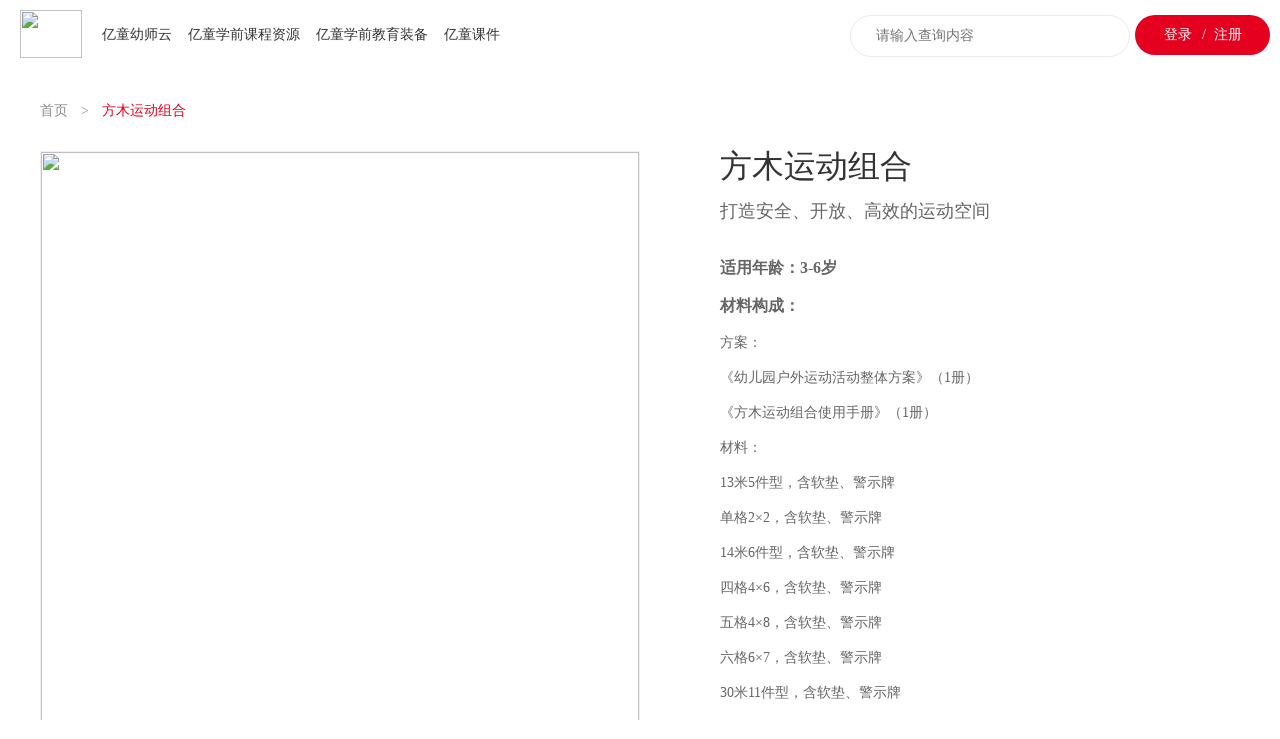

--- FILE ---
content_type: text/html; charset=utf-8
request_url: https://www.yitong.com/product/2020045776086172672
body_size: 26604
content:
<!doctype html>
<script type="text/javascript">"http:"===location.protocol&&-1===location.host.indexOf("localhost")&&-1===location.host.indexOf("172.20.")&&location.replace(location.href.replace("http:","https:"))</script>
<!--[if IE]>
<script type="text/javascript">window.location.href="//www.yitong.com/notsupported/index.htm"</script>
<![endif]-->
<!--[if IE 9]><html class="lt-ie9 ie9" data-n-head-ssr lang="zh-CN" data-n-head="%7B%22lang%22:%7B%22ssr%22:%22zh-CN%22%7D%7D"><![endif]-->
<!--[if (gt IE 9)|!(IE)]><!--><html data-n-head-ssr lang="zh-CN" data-n-head="%7B%22lang%22:%7B%22ssr%22:%22zh-CN%22%7D%7D"><!--<![endif]-->
  <head >
    <!--[if IE 9]>
      <script type="text/javascript">window.history.replaceState=window.history.replaceState||function(){},window.console=window.console||{log:function(){},warn:function(){},info:function(){}}</script>
    <![endif]-->
    <title>方木运动组合</title><meta data-n-head="ssr" charset="utf-8"><meta data-n-head="ssr" name="viewport" content="width=device-width, initial-scale=1.0, minimum-scale=1.0, maximum-scale=1.0,user-scalable=no"><meta data-n-head="ssr" name="baidu-site-verification" content="code-3K1LRF3fVD"><meta data-n-head="ssr" data-hid="charset" charset="utf-8"><meta data-n-head="ssr" data-hid="mobile-web-app-capable" name="mobile-web-app-capable" content="yes"><meta data-n-head="ssr" data-hid="apple-mobile-web-app-title" name="apple-mobile-web-app-title" content="www.yitong.com"><meta data-n-head="ssr" data-hid="og:type" name="og:type" property="og:type" content="website"><meta data-n-head="ssr" data-hid="og:title" name="og:title" property="og:title" content="www.yitong.com"><meta data-n-head="ssr" data-hid="og:site_name" name="og:site_name" property="og:site_name" content="www.yitong.com"><meta data-n-head="ssr" data-hid="og:description" name="og:description" property="og:description" content="武汉亿童文教股份有限公司，定位为儿童教育行业的专业服务机构，致力于课程创新、设计创新和技术创新，推动中国儿童教育事业进步。"><meta data-n-head="ssr" data-hid="description" name="description" content=""><meta data-n-head="ssr" data-hid="keywords" name="keywords" content="木质运动器械 幼儿园运动器械"><link data-n-head="ssr" rel="icon" type="image/x-icon" href="/favicon.ico"><link data-n-head="ssr" rel="stylesheet" type="text/css" href="//public.yitong.com/iconfont/yitong.com.css?timestamp=1632985950642"><link data-n-head="ssr" rel="stylesheet" type="text/css" href="/css/g/public.css"><link data-n-head="ssr" rel="stylesheet" type="text/css" href="/css/g/layout.css"><link data-n-head="ssr" data-hid="shortcut-icon" rel="shortcut icon" href="/_nuxt/icons/icon_64x64.914116.png"><link data-n-head="ssr" data-hid="apple-touch-icon" rel="apple-touch-icon" href="/_nuxt/icons/icon_512x512.914116.png" sizes="512x512"><link data-n-head="ssr" rel="manifest" href="/_nuxt/manifest.5b1870b5.webmanifest" data-hid="manifest"><script data-n-head="ssr" type="text/javascript" data-body="false">var props = {"env":"prod","domain":"yitong.com","mBase":"//m.yitong.com","ytwBase":"//www.yitong.com","bookBase":"//book.yitong.com","apiBase":"//www.yitong.com/api","originApiBase":"//api.yitong.com","eipApiBase":"//eip-api.yitong.com","cdn":"//public.yitong.com","appKey":"3b1d7b92d07a4541be67141036307be4","wxKey":"4cd1f2a5683449ac99dfca688f154399","logBase":"https://api.yitong.com/auth/gw/logstores/agent?","wssBase":"wss://pulsar.yitong.com","parseApplicationId":"YitongParse","imageBase":"//image.yitong.com","sensorsLogBase":"//sensorsdata.yitong.com/sa?token=68c362928117c3a2&project=production","armsEnv":"prod","version":"3.2509.291016","miniProgram_YSWX":{"ghID":"gh_efc06bf2170a","path":"/page/tabBar/index/index","miniProgramType":0,"wxID":"wx8a291f2cead62656","officialAccountWxID":"wx06fb29b2341e71e1"}}</script><script data-n-head="ssr" type="text/javascript" src="//public.yitong.com/javascripts/pc2mobile.js" data-body="false"></script><script data-n-head="ssr" type="text/javascript" src="/js/a.js" data-body="false"></script><script data-n-head="ssr" type="text/javascript" src="/js/polyfill.js" data-body="false"></script><link rel="preload" href="/_nuxt/46fbb04.js" as="script"><link rel="preload" href="/_nuxt/22e1c91.js" as="script"><link rel="preload" href="/_nuxt/65dca09.js" as="script"><link rel="preload" href="/_nuxt/f6dbff3.js" as="script"><link rel="preload" href="/_nuxt/a612ff2.js" as="script"><link rel="preload" href="/_nuxt/5c4ae6f.js" as="script"><link rel="preload" href="/_nuxt/1e6341a.js" as="script"><link rel="preload" href="/_nuxt/4f047c6.js" as="script"><link rel="preload" href="/_nuxt/473c981.js" as="script"><link rel="preload" href="/_nuxt/7909275.js" as="script"><style data-vue-ssr-id="74257d19:0 e8de620e:0 26c9402b:0 20ed8f20:0 1ba7385a:0 17bce63a:0 79d02413:0 1ac77692:0 7e53cf43:0 0cf8c990:0">/*! function.css v0.0.1 | MIT License | github.com/csorz/function.css */.f-cb:after,.f-cbli li:after{display:block;clear:both;visibility:hidden;height:0;overflow:hidden;content:"."}.f-cb,.f-cbli li{zoom:1}.f-ib{display:inline-block;*display:inline;*zoom:1}.f-dn{display:none}.f-db{display:block}.f-fl{float:left}.f-fr{float:right}.f-pr{position:relative}.f-prz{position:relative;zoom:1}.f-oh{overflow:hidden}.f-ff0{font-family:arial,宋体}.f-ff1{font-family:"Microsoft YaHei",微软雅黑,arial,宋体}.f-fs1{font-size:12px}.f-fs2{font-size:14px}.f-fwn{font-weight:normal}.f-fwb{font-weight:bold}.f-tal{text-align:left}.f-tac{text-align:center}.f-tar{text-align:right}.f-taj{text-align:justify;text-justify:inter-ideograph}.f-vam,.f-vama *{vertical-align:middle}.f-wsn{word-wrap:normal;white-space:nowrap}.f-pre{overflow:hidden;text-align:left;white-space:pre-wrap;word-wrap:break-word;word-break:break-all}.f-wwb{white-space:normal;word-wrap:break-word;word-break:break-all}.f-ti{overflow:hidden;text-indent:-30000px}.f-ti2{text-indent:2em}.f-lhn{line-height:normal}.f-tdu,.f-tdu:hover{text-decoration:underline}.f-tdn,.f-tdn:hover{text-decoration:none}.f-toe{overflow:hidden;word-wrap:normal;white-space:nowrap;text-overflow:ellipsis;-webkit-box-orient:vertical}.f-toe-l1{overflow:hidden;text-overflow:ellipsis;white-space:nowrap;word-wrap:normal;-webkit-box-orient:vertical}.f-toe-l2{overflow:hidden;text-overflow:ellipsis;display:-webkit-box;-webkit-line-clamp:2;-webkit-box-orient:vertical}.f-toe-l3{overflow:hidden;text-overflow:ellipsis;display:-webkit-box;-webkit-line-clamp:3;-webkit-box-orient:vertical}.f-csp{cursor:pointer}.f-csd{cursor:default}.f-csh{cursor:help}.f-csm{cursor:move}.f-usn{-webkit-user-select:none;-moz-user-select:none;-ms-user-select:none;-o-user-select:none;user-select:none}.f-mt5{margin-top:5px}.f-mt10{margin-top:10px}.f-mt15{margin-top:15px}.f-mt20{margin-top:20px}.f-mt25{margin-top:25px}.f-mt30{margin-top:30px}.f-mr5{margin-right:5px}.f-mr10{margin-right:10px}.f-mr15{margin-right:15px}.f-mr20{margin-right:20px}.f-mr25{margin-right:25px}.f-mr30{margin-right:30px}.f-mb5{margin-bottom:5px}.f-mb10{margin-bottom:10px}.f-mb15{margin-bottom:15px}.f-mb20{margin-bottom:20px}.f-mb25{margin-bottom:25px}.f-mb30{margin-bottom:30px}.f-ml5{margin-left:5px}.f-ml10{margin-left:10px}.f-ml15{margin-left:15px}.f-ml20{margin-left:20px}.f-ml25{margin-left:25px}.f-ml30{margin-left:30px}.f-ml50{margin-left:50px}.f-p5{padding:5px}.f-p10{padding:10px}.f-p15{padding:15px}.f-p20{padding:20px}.f-p25{padding:25px}.f-p30{padding:30px}.f-pt5{padding-top:5px}.f-pt10{padding-top:10px}.f-pt15{padding-top:15px}.f-pt20{padding-top:20px}.f-pt25{padding-top:25px}.f-pt30{padding-top:30px}.f-pr5{padding-right:5px}.f-pr10{padding-right:10px}.f-pr15{padding-right:15px}.f-pr20{padding-right:20px}.f-pr25{padding-right:25px}.f-pr30{padding-right:30px}.f-pb5{padding-bottom:5px}.f-pb10{padding-bottom:10px}.f-pb15{padding-bottom:15px}.f-pb20{padding-bottom:20px}.f-pb25{padding-bottom:25px}.f-pb30{padding-bottom:30px}.f-pb40{padding-bottom:40px}.f-pl5{padding-left:5px}.f-pl10{padding-left:10px}.f-pl15{padding-left:15px}.f-pl20{padding-left:20px}.f-pl25{padding-left:25px}.f-pl30{padding-left:30px}.f-f14{font-size:14px}.f-f12{font-size:12px}.f-ios-scroll{-webkit-overflow-scrolling:touch}.f-flex,.f-flex-2,.f-flex-3,.f-flex-1{display:flex;flex-direction:row;justify-content:center;align-items:center}.f-flex-1{justify-content:center}.f-flex-2,.f-flex-3{flex-direction:column}.f-flex-3{justify-content:center}.fs-maxwidth{max-width:540px}.f-w1200{width:1200px;margin:0 auto}.f-w1240{width:1240px;margin:0 auto}.f-a-all1{transition:all .15s ease-out}.f-a-all3{transition:all .3s ease-out}.f-a-all5{transition:all .5s ease-out}.f-input{display:block;padding:8px 9px;*padding:7px 9px;border-radius:3px;background-color:#fff;border:1px solid #ccc;box-shadow:inset 0 1px 1px rgba(0,0,0,.075);transition:border linear .2s,box-shadow linear .2s}.f-input:focus{border-color:rgba(82,168,236,.8);border-color:#52a8ec;outline:0;box-shadow:inset 0 1px 1px rgba(0,0,0,.075),0 0 8px rgba(82,168,236,.6)}.card-hover{transition:all .2s linear}.card-hover:hover{box-shadow:0px 3px 6px rgba(0,0,0,.08);transform:translate3d(0, -10px, 0)}.yt-text-hover{transition:all .2s;cursor:pointer}.yt-text-hover:hover{color:#e50020 !important}.yt-yswx-text-hover{transition:all .2s;cursor:pointer}.yt-yswx-text-hover:hover{color:#ff5d5d !important}html{--antd-wave-shadow-color: $color-primary !important}::selection{color:#fff;background:#e50020 !important}.yt-bd .ant-checkbox-wrapper:hover .ant-checkbox-inner,.yt-bd .ant-checkbox:hover .ant-checkbox-inner,.yt-bd .ant-checkbox-input:focus+.ant-checkbox-inner{border-color:#e50020}.yt-bd .ant-checkbox-checked::after{border:1px solid #e50020}.yt-bd .ant-checkbox-checked .ant-checkbox-inner{background-color:#e50020;border-color:#e50020}.yt-base-color{color:#e50020}.fade-enter-active,.fade-leave-active{transition:opacity .28s}.fade-enter,.fade-leave-active{opacity:0}.fade-transform-leave-active,.fade-transform-enter-active{transition:all .5s}.fade-transform-enter{opacity:0;transform:translateX(-30px)}.fade-transform-leave-to{opacity:0;transform:translateX(30px)}.breadcrumb-enter-active,.breadcrumb-leave-active{transition:all .5s}.breadcrumb-enter,.breadcrumb-leave-active{opacity:0;transform:translateX(20px)}.breadcrumb-move{transition:all .5s}.breadcrumb-leave-active{position:absolute}.fade-long-enter-active,.fade-long-leave-active{transition:opacity .4s}.fade-long-enter,.fade-long-leave-active{opacity:0}::-webkit-scrollbar{width:5px;height:5px}::-webkit-scrollbar-track{background-color:rgba(0,0,0,0)}::-webkit-scrollbar-thumb{border-radius:5px;background-color:#ccc}::-webkit-scrollbar-button{display:none}.ant-radio-wrapper:hover .ant-radio,.ant-radio:hover .ant-radio-inner,.ant-radio-input:focus+.ant-radio-inner{border-color:#e50020 !important}.ant-radio-inner::after{background-color:#e50020 !important}.ant-radio-checked::after{border:1px solid #e50020 !important}.ant-radio-checked .ant-radio-inner{border-color:#e50020 !important}.ant-btn-primary{background-color:#e50020 !important;border-color:#e50020 !important}.ant-btn-primary:active,.ant-btn-primary.active{background-color:#ca000e !important;border-color:#ca000e !important}.ant-btn-primary:focus,.ant-btn-primary:hover{opacity:.7}.plain-button{border-color:#e50020 !important;color:#e50020 !important}.ant-select-selection,.ant-calendar-picker,.ant-input,.ant-cascader-picker{background:#f8f8f8 !important;height:40px !important}.ant-select-focused .ant-select-selection,.ant-select-selection:hover,.ant-select-selection:focus,.ant-select-selection:active,.ant-input:hover,.ant-input:focus,.ant-input:active,.ant-cascader-picker,.ant-cascader-picker:focus .ant-cascader-input{border-color:#ebebeb !important;border-right-width:1px !important;outline:0;box-shadow:0 0 0 2px rgba(235,235,235,.2) !important}.ant-calendar-picker:hover .ant-calendar-picker-input:not(.ant-input-disabled){border-color:#ebebeb !important}.ant-select-selection__rendered{line-height:40px !important}.ant-select-dropdown-menu-item:hover:not(.ant-select-dropdown-menu-item-disabled),.ant-select-dropdown-menu-item-active:hover:not(.ant-select-dropdown-menu-item-disabled),.ant-select-dropdown-menu-item-active:not(.ant-select-dropdown-menu-item-disabled){background-color:#f6f6f6 !important}.ant-checkbox-disabled .ant-checkbox-inner{background-color:#f5f5f5 !important;border-color:#d9d9d9 !important}.ant-calendar-selected-day .ant-calendar-date,.ant-calendar-date:hover{background-color:rgba(202,0,14,.1) !important}.ant-select-dropdown-menu-item-selected{color:#ff5d5d !important}.ant-calendar-header a:hover,.ant-calendar-date:active{color:rgba(202,0,14,.8) !important}.ant-calendar-today .ant-calendar-date{color:rgba(202,0,14,.8) !important;border-color:rgba(202,0,14,.8) !important}.ant-calendar-today-btn{color:#ca000e !important}.address-item-test .ant-radio{position:absolute;left:0;top:12px}
.page-enter-active,.page-leave-active{transition:opacity .2s}.page-enter,.page-leave-active{opacity:0}
/* stylelint-disable at-rule-empty-line-before,at-rule-name-space-after,at-rule-no-unknown */
/* stylelint-disable no-duplicate-selectors */
/* stylelint-disable */
/* stylelint-disable declaration-bang-space-before,no-duplicate-selectors,string-no-newline */
/* stylelint-disable at-rule-no-unknown */
html,
body {
  width: 100%;
  height: 100%;
}
input::-ms-clear,
input::-ms-reveal {
  display: none;
}
*,
*::before,
*::after {
  box-sizing: border-box;
}
html {
  font-family: sans-serif;
  line-height: 1.15;
  -webkit-text-size-adjust: 100%;
  -ms-text-size-adjust: 100%;
  -ms-overflow-style: scrollbar;
  -webkit-tap-highlight-color: rgba(0, 0, 0, 0);
}
@-ms-viewport {
  width: device-width;
}
article,
aside,
dialog,
figcaption,
figure,
footer,
header,
hgroup,
main,
nav,
section {
  display: block;
}
body {
  margin: 0;
  color: rgba(0, 0, 0, 0.65);
  font-size: 14px;
  font-family: -apple-system, BlinkMacSystemFont, 'Segoe UI', 'PingFang SC', 'Hiragino Sans GB', 'Microsoft YaHei', 'Helvetica Neue', Helvetica, Arial, sans-serif, 'Apple Color Emoji', 'Segoe UI Emoji', 'Segoe UI Symbol';
  font-variant: tabular-nums;
  line-height: 1.5;
  background-color: #fff;
  font-feature-settings: 'tnum';
}
[tabindex='-1']:focus {
  outline: none !important;
}
hr {
  box-sizing: content-box;
  height: 0;
  overflow: visible;
}
h1,
h2,
h3,
h4,
h5,
h6 {
  margin-top: 0;
  margin-bottom: 0.5em;
  color: rgba(0, 0, 0, 0.85);
  font-weight: 500;
}
p {
  margin-top: 0;
  margin-bottom: 1em;
}
abbr[title],
abbr[data-original-title] {
  text-decoration: underline;
  -webkit-text-decoration: underline dotted;
          text-decoration: underline dotted;
  border-bottom: 0;
  cursor: help;
}
address {
  margin-bottom: 1em;
  font-style: normal;
  line-height: inherit;
}
input[type='text'],
input[type='password'],
input[type='number'],
textarea {
  -webkit-appearance: none;
}
ol,
ul,
dl {
  margin-top: 0;
  margin-bottom: 1em;
}
ol ol,
ul ul,
ol ul,
ul ol {
  margin-bottom: 0;
}
dt {
  font-weight: 500;
}
dd {
  margin-bottom: 0.5em;
  margin-left: 0;
}
blockquote {
  margin: 0 0 1em;
}
dfn {
  font-style: italic;
}
b,
strong {
  font-weight: bolder;
}
small {
  font-size: 80%;
}
sub,
sup {
  position: relative;
  font-size: 75%;
  line-height: 0;
  vertical-align: baseline;
}
sub {
  bottom: -0.25em;
}
sup {
  top: -0.5em;
}
a {
  color: #1890ff;
  text-decoration: none;
  background-color: transparent;
  outline: none;
  cursor: pointer;
  transition: color 0.3s;
  -webkit-text-decoration-skip: objects;
}
a:hover {
  color: #40a9ff;
}
a:active {
  color: #096dd9;
}
a:active,
a:hover {
  text-decoration: none;
  outline: 0;
}
a[disabled] {
  color: rgba(0, 0, 0, 0.25);
  cursor: not-allowed;
  pointer-events: none;
}
pre,
code,
kbd,
samp {
  font-size: 1em;
  font-family: 'SFMono-Regular', Consolas, 'Liberation Mono', Menlo, Courier, monospace;
}
pre {
  margin-top: 0;
  margin-bottom: 1em;
  overflow: auto;
}
figure {
  margin: 0 0 1em;
}
img {
  vertical-align: middle;
  border-style: none;
}
svg:not(:root) {
  overflow: hidden;
}
a,
area,
button,
[role='button'],
input:not([type='range']),
label,
select,
summary,
textarea {
  touch-action: manipulation;
}
table {
  border-collapse: collapse;
}
caption {
  padding-top: 0.75em;
  padding-bottom: 0.3em;
  color: rgba(0, 0, 0, 0.45);
  text-align: left;
  caption-side: bottom;
}
th {
  text-align: inherit;
}
input,
button,
select,
optgroup,
textarea {
  margin: 0;
  color: inherit;
  font-size: inherit;
  font-family: inherit;
  line-height: inherit;
}
button,
input {
  overflow: visible;
}
button,
select {
  text-transform: none;
}
button,
html [type="button"],
[type="reset"],
[type="submit"] {
  -webkit-appearance: button;
}
button::-moz-focus-inner,
[type='button']::-moz-focus-inner,
[type='reset']::-moz-focus-inner,
[type='submit']::-moz-focus-inner {
  padding: 0;
  border-style: none;
}
input[type='radio'],
input[type='checkbox'] {
  box-sizing: border-box;
  padding: 0;
}
input[type='date'],
input[type='time'],
input[type='datetime-local'],
input[type='month'] {
  -webkit-appearance: listbox;
}
textarea {
  overflow: auto;
  resize: vertical;
}
fieldset {
  min-width: 0;
  margin: 0;
  padding: 0;
  border: 0;
}
legend {
  display: block;
  width: 100%;
  max-width: 100%;
  margin-bottom: 0.5em;
  padding: 0;
  color: inherit;
  font-size: 1.5em;
  line-height: inherit;
  white-space: normal;
}
progress {
  vertical-align: baseline;
}
[type='number']::-webkit-inner-spin-button,
[type='number']::-webkit-outer-spin-button {
  height: auto;
}
[type='search'] {
  outline-offset: -2px;
  -webkit-appearance: none;
}
[type='search']::-webkit-search-cancel-button,
[type='search']::-webkit-search-decoration {
  -webkit-appearance: none;
}
::-webkit-file-upload-button {
  font: inherit;
  -webkit-appearance: button;
}
output {
  display: inline-block;
}
summary {
  display: list-item;
}
template {
  display: none;
}
[hidden] {
  display: none !important;
}
mark {
  padding: 0.2em;
  background-color: #feffe6;
}
::-moz-selection {
  color: #fff;
  background: #1890ff;
}
::selection {
  color: #fff;
  background: #1890ff;
}
.clearfix {
  zoom: 1;
}
.clearfix::before,
.clearfix::after {
  display: table;
  content: '';
}
.clearfix::after {
  clear: both;
}
.anticon {
  display: inline-block;
  color: inherit;
  font-style: normal;
  line-height: 0;
  text-align: center;
  text-transform: none;
  vertical-align: -0.125em;
  text-rendering: optimizeLegibility;
  -webkit-font-smoothing: antialiased;
  -moz-osx-font-smoothing: grayscale;
}
.anticon > * {
  line-height: 1;
}
.anticon svg {
  display: inline-block;
}
.anticon::before {
  display: none;
}
.anticon .anticon-icon {
  display: block;
}
.anticon[tabindex] {
  cursor: pointer;
}
.anticon-spin::before {
  display: inline-block;
  -webkit-animation: loadingCircle 1s infinite linear;
          animation: loadingCircle 1s infinite linear;
}
.anticon-spin {
  display: inline-block;
  -webkit-animation: loadingCircle 1s infinite linear;
          animation: loadingCircle 1s infinite linear;
}
.fade-enter,
.fade-appear {
  -webkit-animation-duration: 0.2s;
          animation-duration: 0.2s;
  -webkit-animation-fill-mode: both;
          animation-fill-mode: both;
  -webkit-animation-play-state: paused;
          animation-play-state: paused;
}
.fade-leave {
  -webkit-animation-duration: 0.2s;
          animation-duration: 0.2s;
  -webkit-animation-fill-mode: both;
          animation-fill-mode: both;
  -webkit-animation-play-state: paused;
          animation-play-state: paused;
}
.fade-enter.fade-enter-active,
.fade-appear.fade-appear-active {
  -webkit-animation-name: antFadeIn;
          animation-name: antFadeIn;
  -webkit-animation-play-state: running;
          animation-play-state: running;
}
.fade-leave.fade-leave-active {
  -webkit-animation-name: antFadeOut;
          animation-name: antFadeOut;
  -webkit-animation-play-state: running;
          animation-play-state: running;
  pointer-events: none;
}
.fade-enter,
.fade-appear {
  opacity: 0;
  -webkit-animation-timing-function: linear;
          animation-timing-function: linear;
}
.fade-leave {
  -webkit-animation-timing-function: linear;
          animation-timing-function: linear;
}
@-webkit-keyframes antFadeIn {
  0% {
    opacity: 0;
  }
  100% {
    opacity: 1;
  }
}
@keyframes antFadeIn {
  0% {
    opacity: 0;
  }
  100% {
    opacity: 1;
  }
}
@-webkit-keyframes antFadeOut {
  0% {
    opacity: 1;
  }
  100% {
    opacity: 0;
  }
}
@keyframes antFadeOut {
  0% {
    opacity: 1;
  }
  100% {
    opacity: 0;
  }
}
.move-up-enter,
.move-up-appear {
  -webkit-animation-duration: 0.2s;
          animation-duration: 0.2s;
  -webkit-animation-fill-mode: both;
          animation-fill-mode: both;
  -webkit-animation-play-state: paused;
          animation-play-state: paused;
}
.move-up-leave {
  -webkit-animation-duration: 0.2s;
          animation-duration: 0.2s;
  -webkit-animation-fill-mode: both;
          animation-fill-mode: both;
  -webkit-animation-play-state: paused;
          animation-play-state: paused;
}
.move-up-enter.move-up-enter-active,
.move-up-appear.move-up-appear-active {
  -webkit-animation-name: antMoveUpIn;
          animation-name: antMoveUpIn;
  -webkit-animation-play-state: running;
          animation-play-state: running;
}
.move-up-leave.move-up-leave-active {
  -webkit-animation-name: antMoveUpOut;
          animation-name: antMoveUpOut;
  -webkit-animation-play-state: running;
          animation-play-state: running;
  pointer-events: none;
}
.move-up-enter,
.move-up-appear {
  opacity: 0;
  -webkit-animation-timing-function: cubic-bezier(0.08, 0.82, 0.17, 1);
          animation-timing-function: cubic-bezier(0.08, 0.82, 0.17, 1);
}
.move-up-leave {
  -webkit-animation-timing-function: cubic-bezier(0.6, 0.04, 0.98, 0.34);
          animation-timing-function: cubic-bezier(0.6, 0.04, 0.98, 0.34);
}
.move-down-enter,
.move-down-appear {
  -webkit-animation-duration: 0.2s;
          animation-duration: 0.2s;
  -webkit-animation-fill-mode: both;
          animation-fill-mode: both;
  -webkit-animation-play-state: paused;
          animation-play-state: paused;
}
.move-down-leave {
  -webkit-animation-duration: 0.2s;
          animation-duration: 0.2s;
  -webkit-animation-fill-mode: both;
          animation-fill-mode: both;
  -webkit-animation-play-state: paused;
          animation-play-state: paused;
}
.move-down-enter.move-down-enter-active,
.move-down-appear.move-down-appear-active {
  -webkit-animation-name: antMoveDownIn;
          animation-name: antMoveDownIn;
  -webkit-animation-play-state: running;
          animation-play-state: running;
}
.move-down-leave.move-down-leave-active {
  -webkit-animation-name: antMoveDownOut;
          animation-name: antMoveDownOut;
  -webkit-animation-play-state: running;
          animation-play-state: running;
  pointer-events: none;
}
.move-down-enter,
.move-down-appear {
  opacity: 0;
  -webkit-animation-timing-function: cubic-bezier(0.08, 0.82, 0.17, 1);
          animation-timing-function: cubic-bezier(0.08, 0.82, 0.17, 1);
}
.move-down-leave {
  -webkit-animation-timing-function: cubic-bezier(0.6, 0.04, 0.98, 0.34);
          animation-timing-function: cubic-bezier(0.6, 0.04, 0.98, 0.34);
}
.move-left-enter,
.move-left-appear {
  -webkit-animation-duration: 0.2s;
          animation-duration: 0.2s;
  -webkit-animation-fill-mode: both;
          animation-fill-mode: both;
  -webkit-animation-play-state: paused;
          animation-play-state: paused;
}
.move-left-leave {
  -webkit-animation-duration: 0.2s;
          animation-duration: 0.2s;
  -webkit-animation-fill-mode: both;
          animation-fill-mode: both;
  -webkit-animation-play-state: paused;
          animation-play-state: paused;
}
.move-left-enter.move-left-enter-active,
.move-left-appear.move-left-appear-active {
  -webkit-animation-name: antMoveLeftIn;
          animation-name: antMoveLeftIn;
  -webkit-animation-play-state: running;
          animation-play-state: running;
}
.move-left-leave.move-left-leave-active {
  -webkit-animation-name: antMoveLeftOut;
          animation-name: antMoveLeftOut;
  -webkit-animation-play-state: running;
          animation-play-state: running;
  pointer-events: none;
}
.move-left-enter,
.move-left-appear {
  opacity: 0;
  -webkit-animation-timing-function: cubic-bezier(0.08, 0.82, 0.17, 1);
          animation-timing-function: cubic-bezier(0.08, 0.82, 0.17, 1);
}
.move-left-leave {
  -webkit-animation-timing-function: cubic-bezier(0.6, 0.04, 0.98, 0.34);
          animation-timing-function: cubic-bezier(0.6, 0.04, 0.98, 0.34);
}
.move-right-enter,
.move-right-appear {
  -webkit-animation-duration: 0.2s;
          animation-duration: 0.2s;
  -webkit-animation-fill-mode: both;
          animation-fill-mode: both;
  -webkit-animation-play-state: paused;
          animation-play-state: paused;
}
.move-right-leave {
  -webkit-animation-duration: 0.2s;
          animation-duration: 0.2s;
  -webkit-animation-fill-mode: both;
          animation-fill-mode: both;
  -webkit-animation-play-state: paused;
          animation-play-state: paused;
}
.move-right-enter.move-right-enter-active,
.move-right-appear.move-right-appear-active {
  -webkit-animation-name: antMoveRightIn;
          animation-name: antMoveRightIn;
  -webkit-animation-play-state: running;
          animation-play-state: running;
}
.move-right-leave.move-right-leave-active {
  -webkit-animation-name: antMoveRightOut;
          animation-name: antMoveRightOut;
  -webkit-animation-play-state: running;
          animation-play-state: running;
  pointer-events: none;
}
.move-right-enter,
.move-right-appear {
  opacity: 0;
  -webkit-animation-timing-function: cubic-bezier(0.08, 0.82, 0.17, 1);
          animation-timing-function: cubic-bezier(0.08, 0.82, 0.17, 1);
}
.move-right-leave {
  -webkit-animation-timing-function: cubic-bezier(0.6, 0.04, 0.98, 0.34);
          animation-timing-function: cubic-bezier(0.6, 0.04, 0.98, 0.34);
}
@-webkit-keyframes antMoveDownIn {
  0% {
    transform: translateY(100%);
    transform-origin: 0 0;
    opacity: 0;
  }
  100% {
    transform: translateY(0%);
    transform-origin: 0 0;
    opacity: 1;
  }
}
@keyframes antMoveDownIn {
  0% {
    transform: translateY(100%);
    transform-origin: 0 0;
    opacity: 0;
  }
  100% {
    transform: translateY(0%);
    transform-origin: 0 0;
    opacity: 1;
  }
}
@-webkit-keyframes antMoveDownOut {
  0% {
    transform: translateY(0%);
    transform-origin: 0 0;
    opacity: 1;
  }
  100% {
    transform: translateY(100%);
    transform-origin: 0 0;
    opacity: 0;
  }
}
@keyframes antMoveDownOut {
  0% {
    transform: translateY(0%);
    transform-origin: 0 0;
    opacity: 1;
  }
  100% {
    transform: translateY(100%);
    transform-origin: 0 0;
    opacity: 0;
  }
}
@-webkit-keyframes antMoveLeftIn {
  0% {
    transform: translateX(-100%);
    transform-origin: 0 0;
    opacity: 0;
  }
  100% {
    transform: translateX(0%);
    transform-origin: 0 0;
    opacity: 1;
  }
}
@keyframes antMoveLeftIn {
  0% {
    transform: translateX(-100%);
    transform-origin: 0 0;
    opacity: 0;
  }
  100% {
    transform: translateX(0%);
    transform-origin: 0 0;
    opacity: 1;
  }
}
@-webkit-keyframes antMoveLeftOut {
  0% {
    transform: translateX(0%);
    transform-origin: 0 0;
    opacity: 1;
  }
  100% {
    transform: translateX(-100%);
    transform-origin: 0 0;
    opacity: 0;
  }
}
@keyframes antMoveLeftOut {
  0% {
    transform: translateX(0%);
    transform-origin: 0 0;
    opacity: 1;
  }
  100% {
    transform: translateX(-100%);
    transform-origin: 0 0;
    opacity: 0;
  }
}
@-webkit-keyframes antMoveRightIn {
  0% {
    transform: translateX(100%);
    transform-origin: 0 0;
    opacity: 0;
  }
  100% {
    transform: translateX(0%);
    transform-origin: 0 0;
    opacity: 1;
  }
}
@keyframes antMoveRightIn {
  0% {
    transform: translateX(100%);
    transform-origin: 0 0;
    opacity: 0;
  }
  100% {
    transform: translateX(0%);
    transform-origin: 0 0;
    opacity: 1;
  }
}
@-webkit-keyframes antMoveRightOut {
  0% {
    transform: translateX(0%);
    transform-origin: 0 0;
    opacity: 1;
  }
  100% {
    transform: translateX(100%);
    transform-origin: 0 0;
    opacity: 0;
  }
}
@keyframes antMoveRightOut {
  0% {
    transform: translateX(0%);
    transform-origin: 0 0;
    opacity: 1;
  }
  100% {
    transform: translateX(100%);
    transform-origin: 0 0;
    opacity: 0;
  }
}
@-webkit-keyframes antMoveUpIn {
  0% {
    transform: translateY(-100%);
    transform-origin: 0 0;
    opacity: 0;
  }
  100% {
    transform: translateY(0%);
    transform-origin: 0 0;
    opacity: 1;
  }
}
@keyframes antMoveUpIn {
  0% {
    transform: translateY(-100%);
    transform-origin: 0 0;
    opacity: 0;
  }
  100% {
    transform: translateY(0%);
    transform-origin: 0 0;
    opacity: 1;
  }
}
@-webkit-keyframes antMoveUpOut {
  0% {
    transform: translateY(0%);
    transform-origin: 0 0;
    opacity: 1;
  }
  100% {
    transform: translateY(-100%);
    transform-origin: 0 0;
    opacity: 0;
  }
}
@keyframes antMoveUpOut {
  0% {
    transform: translateY(0%);
    transform-origin: 0 0;
    opacity: 1;
  }
  100% {
    transform: translateY(-100%);
    transform-origin: 0 0;
    opacity: 0;
  }
}
@-webkit-keyframes loadingCircle {
  100% {
    transform: rotate(360deg);
  }
}
@keyframes loadingCircle {
  100% {
    transform: rotate(360deg);
  }
}
[ant-click-animating='true'],
[ant-click-animating-without-extra-node='true'] {
  position: relative;
}
html {
  --antd-wave-shadow-color: #1890ff;
}
[ant-click-animating-without-extra-node='true']::after,
.ant-click-animating-node {
  position: absolute;
  top: 0;
  right: 0;
  bottom: 0;
  left: 0;
  display: block;
  border-radius: inherit;
  box-shadow: 0 0 0 0 #1890ff;
  box-shadow: 0 0 0 0 var(--antd-wave-shadow-color);
  opacity: 0.2;
  -webkit-animation: fadeEffect 2s cubic-bezier(0.08, 0.82, 0.17, 1), waveEffect 0.4s cubic-bezier(0.08, 0.82, 0.17, 1);
          animation: fadeEffect 2s cubic-bezier(0.08, 0.82, 0.17, 1), waveEffect 0.4s cubic-bezier(0.08, 0.82, 0.17, 1);
  -webkit-animation-fill-mode: forwards;
          animation-fill-mode: forwards;
  content: '';
  pointer-events: none;
}
@-webkit-keyframes waveEffect {
  100% {
    box-shadow: 0 0 0 #1890ff;
    box-shadow: 0 0 0 6px var(--antd-wave-shadow-color);
  }
}
@keyframes waveEffect {
  100% {
    box-shadow: 0 0 0 #1890ff;
    box-shadow: 0 0 0 6px var(--antd-wave-shadow-color);
  }
}
@-webkit-keyframes fadeEffect {
  100% {
    opacity: 0;
  }
}
@keyframes fadeEffect {
  100% {
    opacity: 0;
  }
}
.slide-up-enter,
.slide-up-appear {
  -webkit-animation-duration: 0.2s;
          animation-duration: 0.2s;
  -webkit-animation-fill-mode: both;
          animation-fill-mode: both;
  -webkit-animation-play-state: paused;
          animation-play-state: paused;
}
.slide-up-leave {
  -webkit-animation-duration: 0.2s;
          animation-duration: 0.2s;
  -webkit-animation-fill-mode: both;
          animation-fill-mode: both;
  -webkit-animation-play-state: paused;
          animation-play-state: paused;
}
.slide-up-enter.slide-up-enter-active,
.slide-up-appear.slide-up-appear-active {
  -webkit-animation-name: antSlideUpIn;
          animation-name: antSlideUpIn;
  -webkit-animation-play-state: running;
          animation-play-state: running;
}
.slide-up-leave.slide-up-leave-active {
  -webkit-animation-name: antSlideUpOut;
          animation-name: antSlideUpOut;
  -webkit-animation-play-state: running;
          animation-play-state: running;
  pointer-events: none;
}
.slide-up-enter,
.slide-up-appear {
  opacity: 0;
  -webkit-animation-timing-function: cubic-bezier(0.23, 1, 0.32, 1);
          animation-timing-function: cubic-bezier(0.23, 1, 0.32, 1);
}
.slide-up-leave {
  -webkit-animation-timing-function: cubic-bezier(0.755, 0.05, 0.855, 0.06);
          animation-timing-function: cubic-bezier(0.755, 0.05, 0.855, 0.06);
}
.slide-down-enter,
.slide-down-appear {
  -webkit-animation-duration: 0.2s;
          animation-duration: 0.2s;
  -webkit-animation-fill-mode: both;
          animation-fill-mode: both;
  -webkit-animation-play-state: paused;
          animation-play-state: paused;
}
.slide-down-leave {
  -webkit-animation-duration: 0.2s;
          animation-duration: 0.2s;
  -webkit-animation-fill-mode: both;
          animation-fill-mode: both;
  -webkit-animation-play-state: paused;
          animation-play-state: paused;
}
.slide-down-enter.slide-down-enter-active,
.slide-down-appear.slide-down-appear-active {
  -webkit-animation-name: antSlideDownIn;
          animation-name: antSlideDownIn;
  -webkit-animation-play-state: running;
          animation-play-state: running;
}
.slide-down-leave.slide-down-leave-active {
  -webkit-animation-name: antSlideDownOut;
          animation-name: antSlideDownOut;
  -webkit-animation-play-state: running;
          animation-play-state: running;
  pointer-events: none;
}
.slide-down-enter,
.slide-down-appear {
  opacity: 0;
  -webkit-animation-timing-function: cubic-bezier(0.23, 1, 0.32, 1);
          animation-timing-function: cubic-bezier(0.23, 1, 0.32, 1);
}
.slide-down-leave {
  -webkit-animation-timing-function: cubic-bezier(0.755, 0.05, 0.855, 0.06);
          animation-timing-function: cubic-bezier(0.755, 0.05, 0.855, 0.06);
}
.slide-left-enter,
.slide-left-appear {
  -webkit-animation-duration: 0.2s;
          animation-duration: 0.2s;
  -webkit-animation-fill-mode: both;
          animation-fill-mode: both;
  -webkit-animation-play-state: paused;
          animation-play-state: paused;
}
.slide-left-leave {
  -webkit-animation-duration: 0.2s;
          animation-duration: 0.2s;
  -webkit-animation-fill-mode: both;
          animation-fill-mode: both;
  -webkit-animation-play-state: paused;
          animation-play-state: paused;
}
.slide-left-enter.slide-left-enter-active,
.slide-left-appear.slide-left-appear-active {
  -webkit-animation-name: antSlideLeftIn;
          animation-name: antSlideLeftIn;
  -webkit-animation-play-state: running;
          animation-play-state: running;
}
.slide-left-leave.slide-left-leave-active {
  -webkit-animation-name: antSlideLeftOut;
          animation-name: antSlideLeftOut;
  -webkit-animation-play-state: running;
          animation-play-state: running;
  pointer-events: none;
}
.slide-left-enter,
.slide-left-appear {
  opacity: 0;
  -webkit-animation-timing-function: cubic-bezier(0.23, 1, 0.32, 1);
          animation-timing-function: cubic-bezier(0.23, 1, 0.32, 1);
}
.slide-left-leave {
  -webkit-animation-timing-function: cubic-bezier(0.755, 0.05, 0.855, 0.06);
          animation-timing-function: cubic-bezier(0.755, 0.05, 0.855, 0.06);
}
.slide-right-enter,
.slide-right-appear {
  -webkit-animation-duration: 0.2s;
          animation-duration: 0.2s;
  -webkit-animation-fill-mode: both;
          animation-fill-mode: both;
  -webkit-animation-play-state: paused;
          animation-play-state: paused;
}
.slide-right-leave {
  -webkit-animation-duration: 0.2s;
          animation-duration: 0.2s;
  -webkit-animation-fill-mode: both;
          animation-fill-mode: both;
  -webkit-animation-play-state: paused;
          animation-play-state: paused;
}
.slide-right-enter.slide-right-enter-active,
.slide-right-appear.slide-right-appear-active {
  -webkit-animation-name: antSlideRightIn;
          animation-name: antSlideRightIn;
  -webkit-animation-play-state: running;
          animation-play-state: running;
}
.slide-right-leave.slide-right-leave-active {
  -webkit-animation-name: antSlideRightOut;
          animation-name: antSlideRightOut;
  -webkit-animation-play-state: running;
          animation-play-state: running;
  pointer-events: none;
}
.slide-right-enter,
.slide-right-appear {
  opacity: 0;
  -webkit-animation-timing-function: cubic-bezier(0.23, 1, 0.32, 1);
          animation-timing-function: cubic-bezier(0.23, 1, 0.32, 1);
}
.slide-right-leave {
  -webkit-animation-timing-function: cubic-bezier(0.755, 0.05, 0.855, 0.06);
          animation-timing-function: cubic-bezier(0.755, 0.05, 0.855, 0.06);
}
@-webkit-keyframes antSlideUpIn {
  0% {
    transform: scaleY(0.8);
    transform-origin: 0% 0%;
    opacity: 0;
  }
  100% {
    transform: scaleY(1);
    transform-origin: 0% 0%;
    opacity: 1;
  }
}
@keyframes antSlideUpIn {
  0% {
    transform: scaleY(0.8);
    transform-origin: 0% 0%;
    opacity: 0;
  }
  100% {
    transform: scaleY(1);
    transform-origin: 0% 0%;
    opacity: 1;
  }
}
@-webkit-keyframes antSlideUpOut {
  0% {
    transform: scaleY(1);
    transform-origin: 0% 0%;
    opacity: 1;
  }
  100% {
    transform: scaleY(0.8);
    transform-origin: 0% 0%;
    opacity: 0;
  }
}
@keyframes antSlideUpOut {
  0% {
    transform: scaleY(1);
    transform-origin: 0% 0%;
    opacity: 1;
  }
  100% {
    transform: scaleY(0.8);
    transform-origin: 0% 0%;
    opacity: 0;
  }
}
@-webkit-keyframes antSlideDownIn {
  0% {
    transform: scaleY(0.8);
    transform-origin: 100% 100%;
    opacity: 0;
  }
  100% {
    transform: scaleY(1);
    transform-origin: 100% 100%;
    opacity: 1;
  }
}
@keyframes antSlideDownIn {
  0% {
    transform: scaleY(0.8);
    transform-origin: 100% 100%;
    opacity: 0;
  }
  100% {
    transform: scaleY(1);
    transform-origin: 100% 100%;
    opacity: 1;
  }
}
@-webkit-keyframes antSlideDownOut {
  0% {
    transform: scaleY(1);
    transform-origin: 100% 100%;
    opacity: 1;
  }
  100% {
    transform: scaleY(0.8);
    transform-origin: 100% 100%;
    opacity: 0;
  }
}
@keyframes antSlideDownOut {
  0% {
    transform: scaleY(1);
    transform-origin: 100% 100%;
    opacity: 1;
  }
  100% {
    transform: scaleY(0.8);
    transform-origin: 100% 100%;
    opacity: 0;
  }
}
@-webkit-keyframes antSlideLeftIn {
  0% {
    transform: scaleX(0.8);
    transform-origin: 0% 0%;
    opacity: 0;
  }
  100% {
    transform: scaleX(1);
    transform-origin: 0% 0%;
    opacity: 1;
  }
}
@keyframes antSlideLeftIn {
  0% {
    transform: scaleX(0.8);
    transform-origin: 0% 0%;
    opacity: 0;
  }
  100% {
    transform: scaleX(1);
    transform-origin: 0% 0%;
    opacity: 1;
  }
}
@-webkit-keyframes antSlideLeftOut {
  0% {
    transform: scaleX(1);
    transform-origin: 0% 0%;
    opacity: 1;
  }
  100% {
    transform: scaleX(0.8);
    transform-origin: 0% 0%;
    opacity: 0;
  }
}
@keyframes antSlideLeftOut {
  0% {
    transform: scaleX(1);
    transform-origin: 0% 0%;
    opacity: 1;
  }
  100% {
    transform: scaleX(0.8);
    transform-origin: 0% 0%;
    opacity: 0;
  }
}
@-webkit-keyframes antSlideRightIn {
  0% {
    transform: scaleX(0.8);
    transform-origin: 100% 0%;
    opacity: 0;
  }
  100% {
    transform: scaleX(1);
    transform-origin: 100% 0%;
    opacity: 1;
  }
}
@keyframes antSlideRightIn {
  0% {
    transform: scaleX(0.8);
    transform-origin: 100% 0%;
    opacity: 0;
  }
  100% {
    transform: scaleX(1);
    transform-origin: 100% 0%;
    opacity: 1;
  }
}
@-webkit-keyframes antSlideRightOut {
  0% {
    transform: scaleX(1);
    transform-origin: 100% 0%;
    opacity: 1;
  }
  100% {
    transform: scaleX(0.8);
    transform-origin: 100% 0%;
    opacity: 0;
  }
}
@keyframes antSlideRightOut {
  0% {
    transform: scaleX(1);
    transform-origin: 100% 0%;
    opacity: 1;
  }
  100% {
    transform: scaleX(0.8);
    transform-origin: 100% 0%;
    opacity: 0;
  }
}
.swing-enter,
.swing-appear {
  -webkit-animation-duration: 0.2s;
          animation-duration: 0.2s;
  -webkit-animation-fill-mode: both;
          animation-fill-mode: both;
  -webkit-animation-play-state: paused;
          animation-play-state: paused;
}
.swing-enter.swing-enter-active,
.swing-appear.swing-appear-active {
  -webkit-animation-name: antSwingIn;
          animation-name: antSwingIn;
  -webkit-animation-play-state: running;
          animation-play-state: running;
}
@-webkit-keyframes antSwingIn {
  0%,
  100% {
    transform: translateX(0);
  }
  20% {
    transform: translateX(-10px);
  }
  40% {
    transform: translateX(10px);
  }
  60% {
    transform: translateX(-5px);
  }
  80% {
    transform: translateX(5px);
  }
}
@keyframes antSwingIn {
  0%,
  100% {
    transform: translateX(0);
  }
  20% {
    transform: translateX(-10px);
  }
  40% {
    transform: translateX(10px);
  }
  60% {
    transform: translateX(-5px);
  }
  80% {
    transform: translateX(5px);
  }
}
.zoom-enter,
.zoom-appear {
  -webkit-animation-duration: 0.2s;
          animation-duration: 0.2s;
  -webkit-animation-fill-mode: both;
          animation-fill-mode: both;
  -webkit-animation-play-state: paused;
          animation-play-state: paused;
}
.zoom-leave {
  -webkit-animation-duration: 0.2s;
          animation-duration: 0.2s;
  -webkit-animation-fill-mode: both;
          animation-fill-mode: both;
  -webkit-animation-play-state: paused;
          animation-play-state: paused;
}
.zoom-enter.zoom-enter-active,
.zoom-appear.zoom-appear-active {
  -webkit-animation-name: antZoomIn;
          animation-name: antZoomIn;
  -webkit-animation-play-state: running;
          animation-play-state: running;
}
.zoom-leave.zoom-leave-active {
  -webkit-animation-name: antZoomOut;
          animation-name: antZoomOut;
  -webkit-animation-play-state: running;
          animation-play-state: running;
  pointer-events: none;
}
.zoom-enter,
.zoom-appear {
  transform: scale(0);
  opacity: 0;
  -webkit-animation-timing-function: cubic-bezier(0.08, 0.82, 0.17, 1);
          animation-timing-function: cubic-bezier(0.08, 0.82, 0.17, 1);
}
.zoom-leave {
  -webkit-animation-timing-function: cubic-bezier(0.78, 0.14, 0.15, 0.86);
          animation-timing-function: cubic-bezier(0.78, 0.14, 0.15, 0.86);
}
.zoom-big-enter,
.zoom-big-appear {
  -webkit-animation-duration: 0.2s;
          animation-duration: 0.2s;
  -webkit-animation-fill-mode: both;
          animation-fill-mode: both;
  -webkit-animation-play-state: paused;
          animation-play-state: paused;
}
.zoom-big-leave {
  -webkit-animation-duration: 0.2s;
          animation-duration: 0.2s;
  -webkit-animation-fill-mode: both;
          animation-fill-mode: both;
  -webkit-animation-play-state: paused;
          animation-play-state: paused;
}
.zoom-big-enter.zoom-big-enter-active,
.zoom-big-appear.zoom-big-appear-active {
  -webkit-animation-name: antZoomBigIn;
          animation-name: antZoomBigIn;
  -webkit-animation-play-state: running;
          animation-play-state: running;
}
.zoom-big-leave.zoom-big-leave-active {
  -webkit-animation-name: antZoomBigOut;
          animation-name: antZoomBigOut;
  -webkit-animation-play-state: running;
          animation-play-state: running;
  pointer-events: none;
}
.zoom-big-enter,
.zoom-big-appear {
  transform: scale(0);
  opacity: 0;
  -webkit-animation-timing-function: cubic-bezier(0.08, 0.82, 0.17, 1);
          animation-timing-function: cubic-bezier(0.08, 0.82, 0.17, 1);
}
.zoom-big-leave {
  -webkit-animation-timing-function: cubic-bezier(0.78, 0.14, 0.15, 0.86);
          animation-timing-function: cubic-bezier(0.78, 0.14, 0.15, 0.86);
}
.zoom-big-fast-enter,
.zoom-big-fast-appear {
  -webkit-animation-duration: 0.1s;
          animation-duration: 0.1s;
  -webkit-animation-fill-mode: both;
          animation-fill-mode: both;
  -webkit-animation-play-state: paused;
          animation-play-state: paused;
}
.zoom-big-fast-leave {
  -webkit-animation-duration: 0.1s;
          animation-duration: 0.1s;
  -webkit-animation-fill-mode: both;
          animation-fill-mode: both;
  -webkit-animation-play-state: paused;
          animation-play-state: paused;
}
.zoom-big-fast-enter.zoom-big-fast-enter-active,
.zoom-big-fast-appear.zoom-big-fast-appear-active {
  -webkit-animation-name: antZoomBigIn;
          animation-name: antZoomBigIn;
  -webkit-animation-play-state: running;
          animation-play-state: running;
}
.zoom-big-fast-leave.zoom-big-fast-leave-active {
  -webkit-animation-name: antZoomBigOut;
          animation-name: antZoomBigOut;
  -webkit-animation-play-state: running;
          animation-play-state: running;
  pointer-events: none;
}
.zoom-big-fast-enter,
.zoom-big-fast-appear {
  transform: scale(0);
  opacity: 0;
  -webkit-animation-timing-function: cubic-bezier(0.08, 0.82, 0.17, 1);
          animation-timing-function: cubic-bezier(0.08, 0.82, 0.17, 1);
}
.zoom-big-fast-leave {
  -webkit-animation-timing-function: cubic-bezier(0.78, 0.14, 0.15, 0.86);
          animation-timing-function: cubic-bezier(0.78, 0.14, 0.15, 0.86);
}
.zoom-up-enter,
.zoom-up-appear {
  -webkit-animation-duration: 0.2s;
          animation-duration: 0.2s;
  -webkit-animation-fill-mode: both;
          animation-fill-mode: both;
  -webkit-animation-play-state: paused;
          animation-play-state: paused;
}
.zoom-up-leave {
  -webkit-animation-duration: 0.2s;
          animation-duration: 0.2s;
  -webkit-animation-fill-mode: both;
          animation-fill-mode: both;
  -webkit-animation-play-state: paused;
          animation-play-state: paused;
}
.zoom-up-enter.zoom-up-enter-active,
.zoom-up-appear.zoom-up-appear-active {
  -webkit-animation-name: antZoomUpIn;
          animation-name: antZoomUpIn;
  -webkit-animation-play-state: running;
          animation-play-state: running;
}
.zoom-up-leave.zoom-up-leave-active {
  -webkit-animation-name: antZoomUpOut;
          animation-name: antZoomUpOut;
  -webkit-animation-play-state: running;
          animation-play-state: running;
  pointer-events: none;
}
.zoom-up-enter,
.zoom-up-appear {
  transform: scale(0);
  opacity: 0;
  -webkit-animation-timing-function: cubic-bezier(0.08, 0.82, 0.17, 1);
          animation-timing-function: cubic-bezier(0.08, 0.82, 0.17, 1);
}
.zoom-up-leave {
  -webkit-animation-timing-function: cubic-bezier(0.78, 0.14, 0.15, 0.86);
          animation-timing-function: cubic-bezier(0.78, 0.14, 0.15, 0.86);
}
.zoom-down-enter,
.zoom-down-appear {
  -webkit-animation-duration: 0.2s;
          animation-duration: 0.2s;
  -webkit-animation-fill-mode: both;
          animation-fill-mode: both;
  -webkit-animation-play-state: paused;
          animation-play-state: paused;
}
.zoom-down-leave {
  -webkit-animation-duration: 0.2s;
          animation-duration: 0.2s;
  -webkit-animation-fill-mode: both;
          animation-fill-mode: both;
  -webkit-animation-play-state: paused;
          animation-play-state: paused;
}
.zoom-down-enter.zoom-down-enter-active,
.zoom-down-appear.zoom-down-appear-active {
  -webkit-animation-name: antZoomDownIn;
          animation-name: antZoomDownIn;
  -webkit-animation-play-state: running;
          animation-play-state: running;
}
.zoom-down-leave.zoom-down-leave-active {
  -webkit-animation-name: antZoomDownOut;
          animation-name: antZoomDownOut;
  -webkit-animation-play-state: running;
          animation-play-state: running;
  pointer-events: none;
}
.zoom-down-enter,
.zoom-down-appear {
  transform: scale(0);
  opacity: 0;
  -webkit-animation-timing-function: cubic-bezier(0.08, 0.82, 0.17, 1);
          animation-timing-function: cubic-bezier(0.08, 0.82, 0.17, 1);
}
.zoom-down-leave {
  -webkit-animation-timing-function: cubic-bezier(0.78, 0.14, 0.15, 0.86);
          animation-timing-function: cubic-bezier(0.78, 0.14, 0.15, 0.86);
}
.zoom-left-enter,
.zoom-left-appear {
  -webkit-animation-duration: 0.2s;
          animation-duration: 0.2s;
  -webkit-animation-fill-mode: both;
          animation-fill-mode: both;
  -webkit-animation-play-state: paused;
          animation-play-state: paused;
}
.zoom-left-leave {
  -webkit-animation-duration: 0.2s;
          animation-duration: 0.2s;
  -webkit-animation-fill-mode: both;
          animation-fill-mode: both;
  -webkit-animation-play-state: paused;
          animation-play-state: paused;
}
.zoom-left-enter.zoom-left-enter-active,
.zoom-left-appear.zoom-left-appear-active {
  -webkit-animation-name: antZoomLeftIn;
          animation-name: antZoomLeftIn;
  -webkit-animation-play-state: running;
          animation-play-state: running;
}
.zoom-left-leave.zoom-left-leave-active {
  -webkit-animation-name: antZoomLeftOut;
          animation-name: antZoomLeftOut;
  -webkit-animation-play-state: running;
          animation-play-state: running;
  pointer-events: none;
}
.zoom-left-enter,
.zoom-left-appear {
  transform: scale(0);
  opacity: 0;
  -webkit-animation-timing-function: cubic-bezier(0.08, 0.82, 0.17, 1);
          animation-timing-function: cubic-bezier(0.08, 0.82, 0.17, 1);
}
.zoom-left-leave {
  -webkit-animation-timing-function: cubic-bezier(0.78, 0.14, 0.15, 0.86);
          animation-timing-function: cubic-bezier(0.78, 0.14, 0.15, 0.86);
}
.zoom-right-enter,
.zoom-right-appear {
  -webkit-animation-duration: 0.2s;
          animation-duration: 0.2s;
  -webkit-animation-fill-mode: both;
          animation-fill-mode: both;
  -webkit-animation-play-state: paused;
          animation-play-state: paused;
}
.zoom-right-leave {
  -webkit-animation-duration: 0.2s;
          animation-duration: 0.2s;
  -webkit-animation-fill-mode: both;
          animation-fill-mode: both;
  -webkit-animation-play-state: paused;
          animation-play-state: paused;
}
.zoom-right-enter.zoom-right-enter-active,
.zoom-right-appear.zoom-right-appear-active {
  -webkit-animation-name: antZoomRightIn;
          animation-name: antZoomRightIn;
  -webkit-animation-play-state: running;
          animation-play-state: running;
}
.zoom-right-leave.zoom-right-leave-active {
  -webkit-animation-name: antZoomRightOut;
          animation-name: antZoomRightOut;
  -webkit-animation-play-state: running;
          animation-play-state: running;
  pointer-events: none;
}
.zoom-right-enter,
.zoom-right-appear {
  transform: scale(0);
  opacity: 0;
  -webkit-animation-timing-function: cubic-bezier(0.08, 0.82, 0.17, 1);
          animation-timing-function: cubic-bezier(0.08, 0.82, 0.17, 1);
}
.zoom-right-leave {
  -webkit-animation-timing-function: cubic-bezier(0.78, 0.14, 0.15, 0.86);
          animation-timing-function: cubic-bezier(0.78, 0.14, 0.15, 0.86);
}
@-webkit-keyframes antZoomIn {
  0% {
    transform: scale(0.2);
    opacity: 0;
  }
  100% {
    transform: scale(1);
    opacity: 1;
  }
}
@keyframes antZoomIn {
  0% {
    transform: scale(0.2);
    opacity: 0;
  }
  100% {
    transform: scale(1);
    opacity: 1;
  }
}
@-webkit-keyframes antZoomOut {
  0% {
    transform: scale(1);
  }
  100% {
    transform: scale(0.2);
    opacity: 0;
  }
}
@keyframes antZoomOut {
  0% {
    transform: scale(1);
  }
  100% {
    transform: scale(0.2);
    opacity: 0;
  }
}
@-webkit-keyframes antZoomBigIn {
  0% {
    transform: scale(0.8);
    opacity: 0;
  }
  100% {
    transform: scale(1);
    opacity: 1;
  }
}
@keyframes antZoomBigIn {
  0% {
    transform: scale(0.8);
    opacity: 0;
  }
  100% {
    transform: scale(1);
    opacity: 1;
  }
}
@-webkit-keyframes antZoomBigOut {
  0% {
    transform: scale(1);
  }
  100% {
    transform: scale(0.8);
    opacity: 0;
  }
}
@keyframes antZoomBigOut {
  0% {
    transform: scale(1);
  }
  100% {
    transform: scale(0.8);
    opacity: 0;
  }
}
@-webkit-keyframes antZoomUpIn {
  0% {
    transform: scale(0.8);
    transform-origin: 50% 0%;
    opacity: 0;
  }
  100% {
    transform: scale(1);
    transform-origin: 50% 0%;
  }
}
@keyframes antZoomUpIn {
  0% {
    transform: scale(0.8);
    transform-origin: 50% 0%;
    opacity: 0;
  }
  100% {
    transform: scale(1);
    transform-origin: 50% 0%;
  }
}
@-webkit-keyframes antZoomUpOut {
  0% {
    transform: scale(1);
    transform-origin: 50% 0%;
  }
  100% {
    transform: scale(0.8);
    transform-origin: 50% 0%;
    opacity: 0;
  }
}
@keyframes antZoomUpOut {
  0% {
    transform: scale(1);
    transform-origin: 50% 0%;
  }
  100% {
    transform: scale(0.8);
    transform-origin: 50% 0%;
    opacity: 0;
  }
}
@-webkit-keyframes antZoomLeftIn {
  0% {
    transform: scale(0.8);
    transform-origin: 0% 50%;
    opacity: 0;
  }
  100% {
    transform: scale(1);
    transform-origin: 0% 50%;
  }
}
@keyframes antZoomLeftIn {
  0% {
    transform: scale(0.8);
    transform-origin: 0% 50%;
    opacity: 0;
  }
  100% {
    transform: scale(1);
    transform-origin: 0% 50%;
  }
}
@-webkit-keyframes antZoomLeftOut {
  0% {
    transform: scale(1);
    transform-origin: 0% 50%;
  }
  100% {
    transform: scale(0.8);
    transform-origin: 0% 50%;
    opacity: 0;
  }
}
@keyframes antZoomLeftOut {
  0% {
    transform: scale(1);
    transform-origin: 0% 50%;
  }
  100% {
    transform: scale(0.8);
    transform-origin: 0% 50%;
    opacity: 0;
  }
}
@-webkit-keyframes antZoomRightIn {
  0% {
    transform: scale(0.8);
    transform-origin: 100% 50%;
    opacity: 0;
  }
  100% {
    transform: scale(1);
    transform-origin: 100% 50%;
  }
}
@keyframes antZoomRightIn {
  0% {
    transform: scale(0.8);
    transform-origin: 100% 50%;
    opacity: 0;
  }
  100% {
    transform: scale(1);
    transform-origin: 100% 50%;
  }
}
@-webkit-keyframes antZoomRightOut {
  0% {
    transform: scale(1);
    transform-origin: 100% 50%;
  }
  100% {
    transform: scale(0.8);
    transform-origin: 100% 50%;
    opacity: 0;
  }
}
@keyframes antZoomRightOut {
  0% {
    transform: scale(1);
    transform-origin: 100% 50%;
  }
  100% {
    transform: scale(0.8);
    transform-origin: 100% 50%;
    opacity: 0;
  }
}
@-webkit-keyframes antZoomDownIn {
  0% {
    transform: scale(0.8);
    transform-origin: 50% 100%;
    opacity: 0;
  }
  100% {
    transform: scale(1);
    transform-origin: 50% 100%;
  }
}
@keyframes antZoomDownIn {
  0% {
    transform: scale(0.8);
    transform-origin: 50% 100%;
    opacity: 0;
  }
  100% {
    transform: scale(1);
    transform-origin: 50% 100%;
  }
}
@-webkit-keyframes antZoomDownOut {
  0% {
    transform: scale(1);
    transform-origin: 50% 100%;
  }
  100% {
    transform: scale(0.8);
    transform-origin: 50% 100%;
    opacity: 0;
  }
}
@keyframes antZoomDownOut {
  0% {
    transform: scale(1);
    transform-origin: 50% 100%;
  }
  100% {
    transform: scale(0.8);
    transform-origin: 50% 100%;
    opacity: 0;
  }
}
.ant-motion-collapse-legacy {
  overflow: hidden;
}
.ant-motion-collapse-legacy-active {
  transition: height 0.15s cubic-bezier(0.645, 0.045, 0.355, 1), opacity 0.15s cubic-bezier(0.645, 0.045, 0.355, 1) !important;
}
.ant-motion-collapse {
  overflow: hidden;
  transition: height 0.15s cubic-bezier(0.645, 0.045, 0.355, 1), opacity 0.15s cubic-bezier(0.645, 0.045, 0.355, 1) !important;
}

/* stylelint-disable at-rule-empty-line-before,at-rule-name-space-after,at-rule-no-unknown */
/* stylelint-disable no-duplicate-selectors */
/* stylelint-disable */
/* stylelint-disable declaration-bang-space-before,no-duplicate-selectors,string-no-newline */
.ant-modal {
  box-sizing: border-box;
  margin: 0;
  padding: 0;
  color: rgba(0, 0, 0, 0.65);
  font-size: 14px;
  font-variant: tabular-nums;
  line-height: 1.5;
  list-style: none;
  font-feature-settings: 'tnum';
  position: relative;
  top: 100px;
  width: auto;
  margin: 0 auto;
  padding-bottom: 24px;
  pointer-events: none;
}
.ant-modal-wrap {
  position: fixed;
  top: 0;
  right: 0;
  bottom: 0;
  left: 0;
  z-index: 1000;
  overflow: auto;
  outline: 0;
  -webkit-overflow-scrolling: touch;
}
.ant-modal-title {
  margin: 0;
  color: rgba(0, 0, 0, 0.85);
  font-weight: 500;
  font-size: 16px;
  line-height: 22px;
  word-wrap: break-word;
}
.ant-modal-content {
  position: relative;
  background-color: #fff;
  background-clip: padding-box;
  border: 0;
  border-radius: 4px;
  box-shadow: 0 4px 12px rgba(0, 0, 0, 0.15);
  pointer-events: auto;
}
.ant-modal-close {
  position: absolute;
  top: 0;
  right: 0;
  z-index: 10;
  padding: 0;
  color: rgba(0, 0, 0, 0.45);
  font-weight: 700;
  line-height: 1;
  text-decoration: none;
  background: transparent;
  border: 0;
  outline: 0;
  cursor: pointer;
  transition: color 0.3s;
}
.ant-modal-close-x {
  display: block;
  width: 56px;
  height: 56px;
  font-size: 16px;
  font-style: normal;
  line-height: 56px;
  text-align: center;
  text-transform: none;
  text-rendering: auto;
}
.ant-modal-close:focus,
.ant-modal-close:hover {
  color: rgba(0, 0, 0, 0.75);
  text-decoration: none;
}
.ant-modal-header {
  padding: 16px 24px;
  color: rgba(0, 0, 0, 0.65);
  background: #fff;
  border-bottom: 1px solid #e8e8e8;
  border-radius: 4px 4px 0 0;
}
.ant-modal-body {
  padding: 24px;
  font-size: 14px;
  line-height: 1.5;
  word-wrap: break-word;
}
.ant-modal-footer {
  padding: 10px 16px;
  text-align: right;
  background: transparent;
  border-top: 1px solid #e8e8e8;
  border-radius: 0 0 4px 4px;
}
.ant-modal-footer button + button {
  margin-bottom: 0;
  margin-left: 8px;
}
.ant-modal.zoom-enter,
.ant-modal.zoom-appear {
  transform: none;
  opacity: 0;
  -webkit-animation-duration: 0.3s;
          animation-duration: 0.3s;
  -webkit-user-select: none;
     -moz-user-select: none;
      -ms-user-select: none;
          user-select: none;
}
.ant-modal-mask {
  position: fixed;
  top: 0;
  right: 0;
  bottom: 0;
  left: 0;
  z-index: 1000;
  height: 100%;
  background-color: rgba(0, 0, 0, 0.45);
  filter: alpha(opacity=50);
}
.ant-modal-mask-hidden {
  display: none;
}
.ant-modal-open {
  overflow: hidden;
}
.ant-modal-centered {
  text-align: center;
}
.ant-modal-centered::before {
  display: inline-block;
  width: 0;
  height: 100%;
  vertical-align: middle;
  content: '';
}
.ant-modal-centered .ant-modal {
  top: 0;
  display: inline-block;
  text-align: left;
  vertical-align: middle;
}
@media (max-width: 767px) {
  .ant-modal {
    max-width: calc(100vw - 16px);
    margin: 8px auto;
  }
  .ant-modal-centered .ant-modal {
    flex: 1;
  }
}
.ant-modal-confirm .ant-modal-header {
  display: none;
}
.ant-modal-confirm .ant-modal-body {
  padding: 32px 32px 24px;
}
.ant-modal-confirm-body-wrapper {
  zoom: 1;
}
.ant-modal-confirm-body-wrapper::before,
.ant-modal-confirm-body-wrapper::after {
  display: table;
  content: '';
}
.ant-modal-confirm-body-wrapper::after {
  clear: both;
}
.ant-modal-confirm-body .ant-modal-confirm-title {
  display: block;
  overflow: hidden;
  color: rgba(0, 0, 0, 0.85);
  font-weight: 500;
  font-size: 16px;
  line-height: 1.4;
}
.ant-modal-confirm-body .ant-modal-confirm-content {
  margin-top: 8px;
  color: rgba(0, 0, 0, 0.65);
  font-size: 14px;
}
.ant-modal-confirm-body > .anticon {
  float: left;
  margin-right: 16px;
  font-size: 22px;
}
.ant-modal-confirm-body > .anticon + .ant-modal-confirm-title + .ant-modal-confirm-content {
  margin-left: 38px;
}
.ant-modal-confirm .ant-modal-confirm-btns {
  float: right;
  margin-top: 24px;
}
.ant-modal-confirm .ant-modal-confirm-btns button + button {
  margin-bottom: 0;
  margin-left: 8px;
}
.ant-modal-confirm-error .ant-modal-confirm-body > .anticon {
  color: #f5222d;
}
.ant-modal-confirm-warning .ant-modal-confirm-body > .anticon,
.ant-modal-confirm-confirm .ant-modal-confirm-body > .anticon {
  color: #faad14;
}
.ant-modal-confirm-info .ant-modal-confirm-body > .anticon {
  color: #1890ff;
}
.ant-modal-confirm-success .ant-modal-confirm-body > .anticon {
  color: #52c41a;
}

/* stylelint-disable at-rule-empty-line-before,at-rule-name-space-after,at-rule-no-unknown */
/* stylelint-disable no-duplicate-selectors */
/* stylelint-disable */
/* stylelint-disable declaration-bang-space-before,no-duplicate-selectors,string-no-newline */
.ant-btn {
  line-height: 1.499;
  position: relative;
  display: inline-block;
  font-weight: 400;
  white-space: nowrap;
  text-align: center;
  background-image: none;
  border: 1px solid transparent;
  box-shadow: 0 2px 0 rgba(0, 0, 0, 0.015);
  cursor: pointer;
  transition: all 0.3s cubic-bezier(0.645, 0.045, 0.355, 1);
  -webkit-user-select: none;
     -moz-user-select: none;
      -ms-user-select: none;
          user-select: none;
  touch-action: manipulation;
  height: 32px;
  padding: 0 15px;
  font-size: 14px;
  border-radius: 4px;
  color: rgba(0, 0, 0, 0.65);
  background-color: #fff;
  border-color: #d9d9d9;
}
.ant-btn > .anticon {
  line-height: 1;
}
.ant-btn,
.ant-btn:active,
.ant-btn:focus {
  outline: 0;
}
.ant-btn:not([disabled]):hover {
  text-decoration: none;
}
.ant-btn:not([disabled]):active {
  outline: 0;
  box-shadow: none;
}
.ant-btn.disabled,
.ant-btn[disabled] {
  cursor: not-allowed;
}
.ant-btn.disabled > *,
.ant-btn[disabled] > * {
  pointer-events: none;
}
.ant-btn-lg {
  height: 40px;
  padding: 0 15px;
  font-size: 16px;
  border-radius: 4px;
}
.ant-btn-sm {
  height: 24px;
  padding: 0 7px;
  font-size: 14px;
  border-radius: 4px;
}
.ant-btn > a:only-child {
  color: currentColor;
}
.ant-btn > a:only-child::after {
  position: absolute;
  top: 0;
  right: 0;
  bottom: 0;
  left: 0;
  background: transparent;
  content: '';
}
.ant-btn:hover,
.ant-btn:focus {
  color: #40a9ff;
  background-color: #fff;
  border-color: #40a9ff;
}
.ant-btn:hover > a:only-child,
.ant-btn:focus > a:only-child {
  color: currentColor;
}
.ant-btn:hover > a:only-child::after,
.ant-btn:focus > a:only-child::after {
  position: absolute;
  top: 0;
  right: 0;
  bottom: 0;
  left: 0;
  background: transparent;
  content: '';
}
.ant-btn:active,
.ant-btn.active {
  color: #096dd9;
  background-color: #fff;
  border-color: #096dd9;
}
.ant-btn:active > a:only-child,
.ant-btn.active > a:only-child {
  color: currentColor;
}
.ant-btn:active > a:only-child::after,
.ant-btn.active > a:only-child::after {
  position: absolute;
  top: 0;
  right: 0;
  bottom: 0;
  left: 0;
  background: transparent;
  content: '';
}
.ant-btn-disabled,
.ant-btn.disabled,
.ant-btn[disabled],
.ant-btn-disabled:hover,
.ant-btn.disabled:hover,
.ant-btn[disabled]:hover,
.ant-btn-disabled:focus,
.ant-btn.disabled:focus,
.ant-btn[disabled]:focus,
.ant-btn-disabled:active,
.ant-btn.disabled:active,
.ant-btn[disabled]:active,
.ant-btn-disabled.active,
.ant-btn.disabled.active,
.ant-btn[disabled].active {
  color: rgba(0, 0, 0, 0.25);
  background-color: #f5f5f5;
  border-color: #d9d9d9;
  text-shadow: none;
  box-shadow: none;
}
.ant-btn-disabled > a:only-child,
.ant-btn.disabled > a:only-child,
.ant-btn[disabled] > a:only-child,
.ant-btn-disabled:hover > a:only-child,
.ant-btn.disabled:hover > a:only-child,
.ant-btn[disabled]:hover > a:only-child,
.ant-btn-disabled:focus > a:only-child,
.ant-btn.disabled:focus > a:only-child,
.ant-btn[disabled]:focus > a:only-child,
.ant-btn-disabled:active > a:only-child,
.ant-btn.disabled:active > a:only-child,
.ant-btn[disabled]:active > a:only-child,
.ant-btn-disabled.active > a:only-child,
.ant-btn.disabled.active > a:only-child,
.ant-btn[disabled].active > a:only-child {
  color: currentColor;
}
.ant-btn-disabled > a:only-child::after,
.ant-btn.disabled > a:only-child::after,
.ant-btn[disabled] > a:only-child::after,
.ant-btn-disabled:hover > a:only-child::after,
.ant-btn.disabled:hover > a:only-child::after,
.ant-btn[disabled]:hover > a:only-child::after,
.ant-btn-disabled:focus > a:only-child::after,
.ant-btn.disabled:focus > a:only-child::after,
.ant-btn[disabled]:focus > a:only-child::after,
.ant-btn-disabled:active > a:only-child::after,
.ant-btn.disabled:active > a:only-child::after,
.ant-btn[disabled]:active > a:only-child::after,
.ant-btn-disabled.active > a:only-child::after,
.ant-btn.disabled.active > a:only-child::after,
.ant-btn[disabled].active > a:only-child::after {
  position: absolute;
  top: 0;
  right: 0;
  bottom: 0;
  left: 0;
  background: transparent;
  content: '';
}
.ant-btn:hover,
.ant-btn:focus,
.ant-btn:active,
.ant-btn.active {
  text-decoration: none;
  background: #fff;
}
.ant-btn > i,
.ant-btn > span {
  display: inline-block;
  transition: margin-left 0.3s cubic-bezier(0.645, 0.045, 0.355, 1);
  pointer-events: none;
}
.ant-btn-primary {
  color: #fff;
  background-color: #1890ff;
  border-color: #1890ff;
  text-shadow: 0 -1px 0 rgba(0, 0, 0, 0.12);
  box-shadow: 0 2px 0 rgba(0, 0, 0, 0.045);
}
.ant-btn-primary > a:only-child {
  color: currentColor;
}
.ant-btn-primary > a:only-child::after {
  position: absolute;
  top: 0;
  right: 0;
  bottom: 0;
  left: 0;
  background: transparent;
  content: '';
}
.ant-btn-primary:hover,
.ant-btn-primary:focus {
  color: #fff;
  background-color: #40a9ff;
  border-color: #40a9ff;
}
.ant-btn-primary:hover > a:only-child,
.ant-btn-primary:focus > a:only-child {
  color: currentColor;
}
.ant-btn-primary:hover > a:only-child::after,
.ant-btn-primary:focus > a:only-child::after {
  position: absolute;
  top: 0;
  right: 0;
  bottom: 0;
  left: 0;
  background: transparent;
  content: '';
}
.ant-btn-primary:active,
.ant-btn-primary.active {
  color: #fff;
  background-color: #096dd9;
  border-color: #096dd9;
}
.ant-btn-primary:active > a:only-child,
.ant-btn-primary.active > a:only-child {
  color: currentColor;
}
.ant-btn-primary:active > a:only-child::after,
.ant-btn-primary.active > a:only-child::after {
  position: absolute;
  top: 0;
  right: 0;
  bottom: 0;
  left: 0;
  background: transparent;
  content: '';
}
.ant-btn-primary-disabled,
.ant-btn-primary.disabled,
.ant-btn-primary[disabled],
.ant-btn-primary-disabled:hover,
.ant-btn-primary.disabled:hover,
.ant-btn-primary[disabled]:hover,
.ant-btn-primary-disabled:focus,
.ant-btn-primary.disabled:focus,
.ant-btn-primary[disabled]:focus,
.ant-btn-primary-disabled:active,
.ant-btn-primary.disabled:active,
.ant-btn-primary[disabled]:active,
.ant-btn-primary-disabled.active,
.ant-btn-primary.disabled.active,
.ant-btn-primary[disabled].active {
  color: rgba(0, 0, 0, 0.25);
  background-color: #f5f5f5;
  border-color: #d9d9d9;
  text-shadow: none;
  box-shadow: none;
}
.ant-btn-primary-disabled > a:only-child,
.ant-btn-primary.disabled > a:only-child,
.ant-btn-primary[disabled] > a:only-child,
.ant-btn-primary-disabled:hover > a:only-child,
.ant-btn-primary.disabled:hover > a:only-child,
.ant-btn-primary[disabled]:hover > a:only-child,
.ant-btn-primary-disabled:focus > a:only-child,
.ant-btn-primary.disabled:focus > a:only-child,
.ant-btn-primary[disabled]:focus > a:only-child,
.ant-btn-primary-disabled:active > a:only-child,
.ant-btn-primary.disabled:active > a:only-child,
.ant-btn-primary[disabled]:active > a:only-child,
.ant-btn-primary-disabled.active > a:only-child,
.ant-btn-primary.disabled.active > a:only-child,
.ant-btn-primary[disabled].active > a:only-child {
  color: currentColor;
}
.ant-btn-primary-disabled > a:only-child::after,
.ant-btn-primary.disabled > a:only-child::after,
.ant-btn-primary[disabled] > a:only-child::after,
.ant-btn-primary-disabled:hover > a:only-child::after,
.ant-btn-primary.disabled:hover > a:only-child::after,
.ant-btn-primary[disabled]:hover > a:only-child::after,
.ant-btn-primary-disabled:focus > a:only-child::after,
.ant-btn-primary.disabled:focus > a:only-child::after,
.ant-btn-primary[disabled]:focus > a:only-child::after,
.ant-btn-primary-disabled:active > a:only-child::after,
.ant-btn-primary.disabled:active > a:only-child::after,
.ant-btn-primary[disabled]:active > a:only-child::after,
.ant-btn-primary-disabled.active > a:only-child::after,
.ant-btn-primary.disabled.active > a:only-child::after,
.ant-btn-primary[disabled].active > a:only-child::after {
  position: absolute;
  top: 0;
  right: 0;
  bottom: 0;
  left: 0;
  background: transparent;
  content: '';
}
.ant-btn-group .ant-btn-primary:not(:first-child):not(:last-child) {
  border-right-color: #40a9ff;
  border-left-color: #40a9ff;
}
.ant-btn-group .ant-btn-primary:not(:first-child):not(:last-child):disabled {
  border-color: #d9d9d9;
}
.ant-btn-group .ant-btn-primary:first-child:not(:last-child) {
  border-right-color: #40a9ff;
}
.ant-btn-group .ant-btn-primary:first-child:not(:last-child)[disabled] {
  border-right-color: #d9d9d9;
}
.ant-btn-group .ant-btn-primary:last-child:not(:first-child),
.ant-btn-group .ant-btn-primary + .ant-btn-primary {
  border-left-color: #40a9ff;
}
.ant-btn-group .ant-btn-primary:last-child:not(:first-child)[disabled],
.ant-btn-group .ant-btn-primary + .ant-btn-primary[disabled] {
  border-left-color: #d9d9d9;
}
.ant-btn-ghost {
  color: rgba(0, 0, 0, 0.65);
  background-color: transparent;
  border-color: #d9d9d9;
}
.ant-btn-ghost > a:only-child {
  color: currentColor;
}
.ant-btn-ghost > a:only-child::after {
  position: absolute;
  top: 0;
  right: 0;
  bottom: 0;
  left: 0;
  background: transparent;
  content: '';
}
.ant-btn-ghost:hover,
.ant-btn-ghost:focus {
  color: #40a9ff;
  background-color: transparent;
  border-color: #40a9ff;
}
.ant-btn-ghost:hover > a:only-child,
.ant-btn-ghost:focus > a:only-child {
  color: currentColor;
}
.ant-btn-ghost:hover > a:only-child::after,
.ant-btn-ghost:focus > a:only-child::after {
  position: absolute;
  top: 0;
  right: 0;
  bottom: 0;
  left: 0;
  background: transparent;
  content: '';
}
.ant-btn-ghost:active,
.ant-btn-ghost.active {
  color: #096dd9;
  background-color: transparent;
  border-color: #096dd9;
}
.ant-btn-ghost:active > a:only-child,
.ant-btn-ghost.active > a:only-child {
  color: currentColor;
}
.ant-btn-ghost:active > a:only-child::after,
.ant-btn-ghost.active > a:only-child::after {
  position: absolute;
  top: 0;
  right: 0;
  bottom: 0;
  left: 0;
  background: transparent;
  content: '';
}
.ant-btn-ghost-disabled,
.ant-btn-ghost.disabled,
.ant-btn-ghost[disabled],
.ant-btn-ghost-disabled:hover,
.ant-btn-ghost.disabled:hover,
.ant-btn-ghost[disabled]:hover,
.ant-btn-ghost-disabled:focus,
.ant-btn-ghost.disabled:focus,
.ant-btn-ghost[disabled]:focus,
.ant-btn-ghost-disabled:active,
.ant-btn-ghost.disabled:active,
.ant-btn-ghost[disabled]:active,
.ant-btn-ghost-disabled.active,
.ant-btn-ghost.disabled.active,
.ant-btn-ghost[disabled].active {
  color: rgba(0, 0, 0, 0.25);
  background-color: #f5f5f5;
  border-color: #d9d9d9;
  text-shadow: none;
  box-shadow: none;
}
.ant-btn-ghost-disabled > a:only-child,
.ant-btn-ghost.disabled > a:only-child,
.ant-btn-ghost[disabled] > a:only-child,
.ant-btn-ghost-disabled:hover > a:only-child,
.ant-btn-ghost.disabled:hover > a:only-child,
.ant-btn-ghost[disabled]:hover > a:only-child,
.ant-btn-ghost-disabled:focus > a:only-child,
.ant-btn-ghost.disabled:focus > a:only-child,
.ant-btn-ghost[disabled]:focus > a:only-child,
.ant-btn-ghost-disabled:active > a:only-child,
.ant-btn-ghost.disabled:active > a:only-child,
.ant-btn-ghost[disabled]:active > a:only-child,
.ant-btn-ghost-disabled.active > a:only-child,
.ant-btn-ghost.disabled.active > a:only-child,
.ant-btn-ghost[disabled].active > a:only-child {
  color: currentColor;
}
.ant-btn-ghost-disabled > a:only-child::after,
.ant-btn-ghost.disabled > a:only-child::after,
.ant-btn-ghost[disabled] > a:only-child::after,
.ant-btn-ghost-disabled:hover > a:only-child::after,
.ant-btn-ghost.disabled:hover > a:only-child::after,
.ant-btn-ghost[disabled]:hover > a:only-child::after,
.ant-btn-ghost-disabled:focus > a:only-child::after,
.ant-btn-ghost.disabled:focus > a:only-child::after,
.ant-btn-ghost[disabled]:focus > a:only-child::after,
.ant-btn-ghost-disabled:active > a:only-child::after,
.ant-btn-ghost.disabled:active > a:only-child::after,
.ant-btn-ghost[disabled]:active > a:only-child::after,
.ant-btn-ghost-disabled.active > a:only-child::after,
.ant-btn-ghost.disabled.active > a:only-child::after,
.ant-btn-ghost[disabled].active > a:only-child::after {
  position: absolute;
  top: 0;
  right: 0;
  bottom: 0;
  left: 0;
  background: transparent;
  content: '';
}
.ant-btn-dashed {
  color: rgba(0, 0, 0, 0.65);
  background-color: #fff;
  border-color: #d9d9d9;
  border-style: dashed;
}
.ant-btn-dashed > a:only-child {
  color: currentColor;
}
.ant-btn-dashed > a:only-child::after {
  position: absolute;
  top: 0;
  right: 0;
  bottom: 0;
  left: 0;
  background: transparent;
  content: '';
}
.ant-btn-dashed:hover,
.ant-btn-dashed:focus {
  color: #40a9ff;
  background-color: #fff;
  border-color: #40a9ff;
}
.ant-btn-dashed:hover > a:only-child,
.ant-btn-dashed:focus > a:only-child {
  color: currentColor;
}
.ant-btn-dashed:hover > a:only-child::after,
.ant-btn-dashed:focus > a:only-child::after {
  position: absolute;
  top: 0;
  right: 0;
  bottom: 0;
  left: 0;
  background: transparent;
  content: '';
}
.ant-btn-dashed:active,
.ant-btn-dashed.active {
  color: #096dd9;
  background-color: #fff;
  border-color: #096dd9;
}
.ant-btn-dashed:active > a:only-child,
.ant-btn-dashed.active > a:only-child {
  color: currentColor;
}
.ant-btn-dashed:active > a:only-child::after,
.ant-btn-dashed.active > a:only-child::after {
  position: absolute;
  top: 0;
  right: 0;
  bottom: 0;
  left: 0;
  background: transparent;
  content: '';
}
.ant-btn-dashed-disabled,
.ant-btn-dashed.disabled,
.ant-btn-dashed[disabled],
.ant-btn-dashed-disabled:hover,
.ant-btn-dashed.disabled:hover,
.ant-btn-dashed[disabled]:hover,
.ant-btn-dashed-disabled:focus,
.ant-btn-dashed.disabled:focus,
.ant-btn-dashed[disabled]:focus,
.ant-btn-dashed-disabled:active,
.ant-btn-dashed.disabled:active,
.ant-btn-dashed[disabled]:active,
.ant-btn-dashed-disabled.active,
.ant-btn-dashed.disabled.active,
.ant-btn-dashed[disabled].active {
  color: rgba(0, 0, 0, 0.25);
  background-color: #f5f5f5;
  border-color: #d9d9d9;
  text-shadow: none;
  box-shadow: none;
}
.ant-btn-dashed-disabled > a:only-child,
.ant-btn-dashed.disabled > a:only-child,
.ant-btn-dashed[disabled] > a:only-child,
.ant-btn-dashed-disabled:hover > a:only-child,
.ant-btn-dashed.disabled:hover > a:only-child,
.ant-btn-dashed[disabled]:hover > a:only-child,
.ant-btn-dashed-disabled:focus > a:only-child,
.ant-btn-dashed.disabled:focus > a:only-child,
.ant-btn-dashed[disabled]:focus > a:only-child,
.ant-btn-dashed-disabled:active > a:only-child,
.ant-btn-dashed.disabled:active > a:only-child,
.ant-btn-dashed[disabled]:active > a:only-child,
.ant-btn-dashed-disabled.active > a:only-child,
.ant-btn-dashed.disabled.active > a:only-child,
.ant-btn-dashed[disabled].active > a:only-child {
  color: currentColor;
}
.ant-btn-dashed-disabled > a:only-child::after,
.ant-btn-dashed.disabled > a:only-child::after,
.ant-btn-dashed[disabled] > a:only-child::after,
.ant-btn-dashed-disabled:hover > a:only-child::after,
.ant-btn-dashed.disabled:hover > a:only-child::after,
.ant-btn-dashed[disabled]:hover > a:only-child::after,
.ant-btn-dashed-disabled:focus > a:only-child::after,
.ant-btn-dashed.disabled:focus > a:only-child::after,
.ant-btn-dashed[disabled]:focus > a:only-child::after,
.ant-btn-dashed-disabled:active > a:only-child::after,
.ant-btn-dashed.disabled:active > a:only-child::after,
.ant-btn-dashed[disabled]:active > a:only-child::after,
.ant-btn-dashed-disabled.active > a:only-child::after,
.ant-btn-dashed.disabled.active > a:only-child::after,
.ant-btn-dashed[disabled].active > a:only-child::after {
  position: absolute;
  top: 0;
  right: 0;
  bottom: 0;
  left: 0;
  background: transparent;
  content: '';
}
.ant-btn-danger {
  color: #fff;
  background-color: #ff4d4f;
  border-color: #ff4d4f;
  text-shadow: 0 -1px 0 rgba(0, 0, 0, 0.12);
  box-shadow: 0 2px 0 rgba(0, 0, 0, 0.045);
}
.ant-btn-danger > a:only-child {
  color: currentColor;
}
.ant-btn-danger > a:only-child::after {
  position: absolute;
  top: 0;
  right: 0;
  bottom: 0;
  left: 0;
  background: transparent;
  content: '';
}
.ant-btn-danger:hover,
.ant-btn-danger:focus {
  color: #fff;
  background-color: #ff7875;
  border-color: #ff7875;
}
.ant-btn-danger:hover > a:only-child,
.ant-btn-danger:focus > a:only-child {
  color: currentColor;
}
.ant-btn-danger:hover > a:only-child::after,
.ant-btn-danger:focus > a:only-child::after {
  position: absolute;
  top: 0;
  right: 0;
  bottom: 0;
  left: 0;
  background: transparent;
  content: '';
}
.ant-btn-danger:active,
.ant-btn-danger.active {
  color: #fff;
  background-color: #d9363e;
  border-color: #d9363e;
}
.ant-btn-danger:active > a:only-child,
.ant-btn-danger.active > a:only-child {
  color: currentColor;
}
.ant-btn-danger:active > a:only-child::after,
.ant-btn-danger.active > a:only-child::after {
  position: absolute;
  top: 0;
  right: 0;
  bottom: 0;
  left: 0;
  background: transparent;
  content: '';
}
.ant-btn-danger-disabled,
.ant-btn-danger.disabled,
.ant-btn-danger[disabled],
.ant-btn-danger-disabled:hover,
.ant-btn-danger.disabled:hover,
.ant-btn-danger[disabled]:hover,
.ant-btn-danger-disabled:focus,
.ant-btn-danger.disabled:focus,
.ant-btn-danger[disabled]:focus,
.ant-btn-danger-disabled:active,
.ant-btn-danger.disabled:active,
.ant-btn-danger[disabled]:active,
.ant-btn-danger-disabled.active,
.ant-btn-danger.disabled.active,
.ant-btn-danger[disabled].active {
  color: rgba(0, 0, 0, 0.25);
  background-color: #f5f5f5;
  border-color: #d9d9d9;
  text-shadow: none;
  box-shadow: none;
}
.ant-btn-danger-disabled > a:only-child,
.ant-btn-danger.disabled > a:only-child,
.ant-btn-danger[disabled] > a:only-child,
.ant-btn-danger-disabled:hover > a:only-child,
.ant-btn-danger.disabled:hover > a:only-child,
.ant-btn-danger[disabled]:hover > a:only-child,
.ant-btn-danger-disabled:focus > a:only-child,
.ant-btn-danger.disabled:focus > a:only-child,
.ant-btn-danger[disabled]:focus > a:only-child,
.ant-btn-danger-disabled:active > a:only-child,
.ant-btn-danger.disabled:active > a:only-child,
.ant-btn-danger[disabled]:active > a:only-child,
.ant-btn-danger-disabled.active > a:only-child,
.ant-btn-danger.disabled.active > a:only-child,
.ant-btn-danger[disabled].active > a:only-child {
  color: currentColor;
}
.ant-btn-danger-disabled > a:only-child::after,
.ant-btn-danger.disabled > a:only-child::after,
.ant-btn-danger[disabled] > a:only-child::after,
.ant-btn-danger-disabled:hover > a:only-child::after,
.ant-btn-danger.disabled:hover > a:only-child::after,
.ant-btn-danger[disabled]:hover > a:only-child::after,
.ant-btn-danger-disabled:focus > a:only-child::after,
.ant-btn-danger.disabled:focus > a:only-child::after,
.ant-btn-danger[disabled]:focus > a:only-child::after,
.ant-btn-danger-disabled:active > a:only-child::after,
.ant-btn-danger.disabled:active > a:only-child::after,
.ant-btn-danger[disabled]:active > a:only-child::after,
.ant-btn-danger-disabled.active > a:only-child::after,
.ant-btn-danger.disabled.active > a:only-child::after,
.ant-btn-danger[disabled].active > a:only-child::after {
  position: absolute;
  top: 0;
  right: 0;
  bottom: 0;
  left: 0;
  background: transparent;
  content: '';
}
.ant-btn-link {
  color: #1890ff;
  background-color: transparent;
  border-color: transparent;
  box-shadow: none;
}
.ant-btn-link > a:only-child {
  color: currentColor;
}
.ant-btn-link > a:only-child::after {
  position: absolute;
  top: 0;
  right: 0;
  bottom: 0;
  left: 0;
  background: transparent;
  content: '';
}
.ant-btn-link:hover,
.ant-btn-link:focus {
  color: #40a9ff;
  background-color: transparent;
  border-color: #40a9ff;
}
.ant-btn-link:hover > a:only-child,
.ant-btn-link:focus > a:only-child {
  color: currentColor;
}
.ant-btn-link:hover > a:only-child::after,
.ant-btn-link:focus > a:only-child::after {
  position: absolute;
  top: 0;
  right: 0;
  bottom: 0;
  left: 0;
  background: transparent;
  content: '';
}
.ant-btn-link:active,
.ant-btn-link.active {
  color: #096dd9;
  background-color: transparent;
  border-color: #096dd9;
}
.ant-btn-link:active > a:only-child,
.ant-btn-link.active > a:only-child {
  color: currentColor;
}
.ant-btn-link:active > a:only-child::after,
.ant-btn-link.active > a:only-child::after {
  position: absolute;
  top: 0;
  right: 0;
  bottom: 0;
  left: 0;
  background: transparent;
  content: '';
}
.ant-btn-link-disabled,
.ant-btn-link.disabled,
.ant-btn-link[disabled],
.ant-btn-link-disabled:hover,
.ant-btn-link.disabled:hover,
.ant-btn-link[disabled]:hover,
.ant-btn-link-disabled:focus,
.ant-btn-link.disabled:focus,
.ant-btn-link[disabled]:focus,
.ant-btn-link-disabled:active,
.ant-btn-link.disabled:active,
.ant-btn-link[disabled]:active,
.ant-btn-link-disabled.active,
.ant-btn-link.disabled.active,
.ant-btn-link[disabled].active {
  color: rgba(0, 0, 0, 0.25);
  background-color: #f5f5f5;
  border-color: #d9d9d9;
  text-shadow: none;
  box-shadow: none;
}
.ant-btn-link-disabled > a:only-child,
.ant-btn-link.disabled > a:only-child,
.ant-btn-link[disabled] > a:only-child,
.ant-btn-link-disabled:hover > a:only-child,
.ant-btn-link.disabled:hover > a:only-child,
.ant-btn-link[disabled]:hover > a:only-child,
.ant-btn-link-disabled:focus > a:only-child,
.ant-btn-link.disabled:focus > a:only-child,
.ant-btn-link[disabled]:focus > a:only-child,
.ant-btn-link-disabled:active > a:only-child,
.ant-btn-link.disabled:active > a:only-child,
.ant-btn-link[disabled]:active > a:only-child,
.ant-btn-link-disabled.active > a:only-child,
.ant-btn-link.disabled.active > a:only-child,
.ant-btn-link[disabled].active > a:only-child {
  color: currentColor;
}
.ant-btn-link-disabled > a:only-child::after,
.ant-btn-link.disabled > a:only-child::after,
.ant-btn-link[disabled] > a:only-child::after,
.ant-btn-link-disabled:hover > a:only-child::after,
.ant-btn-link.disabled:hover > a:only-child::after,
.ant-btn-link[disabled]:hover > a:only-child::after,
.ant-btn-link-disabled:focus > a:only-child::after,
.ant-btn-link.disabled:focus > a:only-child::after,
.ant-btn-link[disabled]:focus > a:only-child::after,
.ant-btn-link-disabled:active > a:only-child::after,
.ant-btn-link.disabled:active > a:only-child::after,
.ant-btn-link[disabled]:active > a:only-child::after,
.ant-btn-link-disabled.active > a:only-child::after,
.ant-btn-link.disabled.active > a:only-child::after,
.ant-btn-link[disabled].active > a:only-child::after {
  position: absolute;
  top: 0;
  right: 0;
  bottom: 0;
  left: 0;
  background: transparent;
  content: '';
}
.ant-btn-link:hover,
.ant-btn-link:focus,
.ant-btn-link:active {
  border-color: transparent;
}
.ant-btn-link-disabled,
.ant-btn-link.disabled,
.ant-btn-link[disabled],
.ant-btn-link-disabled:hover,
.ant-btn-link.disabled:hover,
.ant-btn-link[disabled]:hover,
.ant-btn-link-disabled:focus,
.ant-btn-link.disabled:focus,
.ant-btn-link[disabled]:focus,
.ant-btn-link-disabled:active,
.ant-btn-link.disabled:active,
.ant-btn-link[disabled]:active,
.ant-btn-link-disabled.active,
.ant-btn-link.disabled.active,
.ant-btn-link[disabled].active {
  color: rgba(0, 0, 0, 0.25);
  background-color: transparent;
  border-color: transparent;
  text-shadow: none;
  box-shadow: none;
}
.ant-btn-link-disabled > a:only-child,
.ant-btn-link.disabled > a:only-child,
.ant-btn-link[disabled] > a:only-child,
.ant-btn-link-disabled:hover > a:only-child,
.ant-btn-link.disabled:hover > a:only-child,
.ant-btn-link[disabled]:hover > a:only-child,
.ant-btn-link-disabled:focus > a:only-child,
.ant-btn-link.disabled:focus > a:only-child,
.ant-btn-link[disabled]:focus > a:only-child,
.ant-btn-link-disabled:active > a:only-child,
.ant-btn-link.disabled:active > a:only-child,
.ant-btn-link[disabled]:active > a:only-child,
.ant-btn-link-disabled.active > a:only-child,
.ant-btn-link.disabled.active > a:only-child,
.ant-btn-link[disabled].active > a:only-child {
  color: currentColor;
}
.ant-btn-link-disabled > a:only-child::after,
.ant-btn-link.disabled > a:only-child::after,
.ant-btn-link[disabled] > a:only-child::after,
.ant-btn-link-disabled:hover > a:only-child::after,
.ant-btn-link.disabled:hover > a:only-child::after,
.ant-btn-link[disabled]:hover > a:only-child::after,
.ant-btn-link-disabled:focus > a:only-child::after,
.ant-btn-link.disabled:focus > a:only-child::after,
.ant-btn-link[disabled]:focus > a:only-child::after,
.ant-btn-link-disabled:active > a:only-child::after,
.ant-btn-link.disabled:active > a:only-child::after,
.ant-btn-link[disabled]:active > a:only-child::after,
.ant-btn-link-disabled.active > a:only-child::after,
.ant-btn-link.disabled.active > a:only-child::after,
.ant-btn-link[disabled].active > a:only-child::after {
  position: absolute;
  top: 0;
  right: 0;
  bottom: 0;
  left: 0;
  background: transparent;
  content: '';
}
.ant-btn-icon-only {
  width: 32px;
  height: 32px;
  padding: 0;
  font-size: 16px;
  border-radius: 4px;
}
.ant-btn-icon-only.ant-btn-lg {
  width: 40px;
  height: 40px;
  padding: 0;
  font-size: 18px;
  border-radius: 4px;
}
.ant-btn-icon-only.ant-btn-sm {
  width: 24px;
  height: 24px;
  padding: 0;
  font-size: 14px;
  border-radius: 4px;
}
.ant-btn-icon-only > i {
  vertical-align: middle;
}
.ant-btn-round {
  height: 32px;
  padding: 0 16px;
  font-size: 14px;
  border-radius: 32px;
}
.ant-btn-round.ant-btn-lg {
  height: 40px;
  padding: 0 20px;
  font-size: 16px;
  border-radius: 40px;
}
.ant-btn-round.ant-btn-sm {
  height: 24px;
  padding: 0 12px;
  font-size: 14px;
  border-radius: 24px;
}
.ant-btn-round.ant-btn-icon-only {
  width: auto;
}
.ant-btn-circle,
.ant-btn-circle-outline {
  min-width: 32px;
  padding-right: 0;
  padding-left: 0;
  text-align: center;
  border-radius: 50%;
}
.ant-btn-circle.ant-btn-lg,
.ant-btn-circle-outline.ant-btn-lg {
  min-width: 40px;
  border-radius: 50%;
}
.ant-btn-circle.ant-btn-sm,
.ant-btn-circle-outline.ant-btn-sm {
  min-width: 24px;
  border-radius: 50%;
}
.ant-btn::before {
  position: absolute;
  top: -1px;
  right: -1px;
  bottom: -1px;
  left: -1px;
  z-index: 1;
  display: none;
  background: #fff;
  border-radius: inherit;
  opacity: 0.35;
  transition: opacity 0.2s;
  content: '';
  pointer-events: none;
}
.ant-btn .anticon {
  transition: margin-left 0.3s cubic-bezier(0.645, 0.045, 0.355, 1);
}
.ant-btn .anticon.anticon-plus > svg,
.ant-btn .anticon.anticon-minus > svg {
  shape-rendering: optimizeSpeed;
}
.ant-btn.ant-btn-loading {
  position: relative;
}
.ant-btn.ant-btn-loading:not([disabled]) {
  pointer-events: none;
}
.ant-btn.ant-btn-loading::before {
  display: block;
}
.ant-btn.ant-btn-loading:not(.ant-btn-circle):not(.ant-btn-circle-outline):not(.ant-btn-icon-only) {
  padding-left: 29px;
}
.ant-btn.ant-btn-loading:not(.ant-btn-circle):not(.ant-btn-circle-outline):not(.ant-btn-icon-only) .anticon:not(:last-child) {
  margin-left: -14px;
}
.ant-btn-sm.ant-btn-loading:not(.ant-btn-circle):not(.ant-btn-circle-outline):not(.ant-btn-icon-only) {
  padding-left: 24px;
}
.ant-btn-sm.ant-btn-loading:not(.ant-btn-circle):not(.ant-btn-circle-outline):not(.ant-btn-icon-only) .anticon {
  margin-left: -17px;
}
.ant-btn-group {
  position: relative;
  display: inline-flex;
}
.ant-btn-group > .ant-btn,
.ant-btn-group > span > .ant-btn {
  position: relative;
}
.ant-btn-group > .ant-btn:hover,
.ant-btn-group > span > .ant-btn:hover,
.ant-btn-group > .ant-btn:focus,
.ant-btn-group > span > .ant-btn:focus,
.ant-btn-group > .ant-btn:active,
.ant-btn-group > span > .ant-btn:active,
.ant-btn-group > .ant-btn.active,
.ant-btn-group > span > .ant-btn.active {
  z-index: 2;
}
.ant-btn-group > .ant-btn:disabled,
.ant-btn-group > span > .ant-btn:disabled {
  z-index: 0;
}
.ant-btn-group > .ant-btn-icon-only {
  font-size: 14px;
}
.ant-btn-group-lg > .ant-btn,
.ant-btn-group-lg > span > .ant-btn {
  height: 40px;
  padding: 0 15px;
  font-size: 16px;
  border-radius: 0;
  line-height: 38px;
}
.ant-btn-group-lg > .ant-btn.ant-btn-icon-only {
  width: 40px;
  height: 40px;
  padding-right: 0;
  padding-left: 0;
}
.ant-btn-group-sm > .ant-btn,
.ant-btn-group-sm > span > .ant-btn {
  height: 24px;
  padding: 0 7px;
  font-size: 14px;
  border-radius: 0;
  line-height: 22px;
}
.ant-btn-group-sm > .ant-btn > .anticon,
.ant-btn-group-sm > span > .ant-btn > .anticon {
  font-size: 14px;
}
.ant-btn-group-sm > .ant-btn.ant-btn-icon-only {
  width: 24px;
  height: 24px;
  padding-right: 0;
  padding-left: 0;
}
.ant-btn-group .ant-btn + .ant-btn,
.ant-btn + .ant-btn-group,
.ant-btn-group span + .ant-btn,
.ant-btn-group .ant-btn + span,
.ant-btn-group > span + span,
.ant-btn-group + .ant-btn,
.ant-btn-group + .ant-btn-group {
  margin-left: -1px;
}
.ant-btn-group .ant-btn-primary + .ant-btn:not(.ant-btn-primary):not([disabled]) {
  border-left-color: transparent;
}
.ant-btn-group .ant-btn {
  border-radius: 0;
}
.ant-btn-group > .ant-btn:first-child,
.ant-btn-group > span:first-child > .ant-btn {
  margin-left: 0;
}
.ant-btn-group > .ant-btn:only-child {
  border-radius: 4px;
}
.ant-btn-group > span:only-child > .ant-btn {
  border-radius: 4px;
}
.ant-btn-group > .ant-btn:first-child:not(:last-child),
.ant-btn-group > span:first-child:not(:last-child) > .ant-btn {
  border-top-left-radius: 4px;
  border-bottom-left-radius: 4px;
}
.ant-btn-group > .ant-btn:last-child:not(:first-child),
.ant-btn-group > span:last-child:not(:first-child) > .ant-btn {
  border-top-right-radius: 4px;
  border-bottom-right-radius: 4px;
}
.ant-btn-group-sm > .ant-btn:only-child {
  border-radius: 4px;
}
.ant-btn-group-sm > span:only-child > .ant-btn {
  border-radius: 4px;
}
.ant-btn-group-sm > .ant-btn:first-child:not(:last-child),
.ant-btn-group-sm > span:first-child:not(:last-child) > .ant-btn {
  border-top-left-radius: 4px;
  border-bottom-left-radius: 4px;
}
.ant-btn-group-sm > .ant-btn:last-child:not(:first-child),
.ant-btn-group-sm > span:last-child:not(:first-child) > .ant-btn {
  border-top-right-radius: 4px;
  border-bottom-right-radius: 4px;
}
.ant-btn-group > .ant-btn-group {
  float: left;
}
.ant-btn-group > .ant-btn-group:not(:first-child):not(:last-child) > .ant-btn {
  border-radius: 0;
}
.ant-btn-group > .ant-btn-group:first-child:not(:last-child) > .ant-btn:last-child {
  padding-right: 8px;
  border-top-right-radius: 0;
  border-bottom-right-radius: 0;
}
.ant-btn-group > .ant-btn-group:last-child:not(:first-child) > .ant-btn:first-child {
  padding-left: 8px;
  border-top-left-radius: 0;
  border-bottom-left-radius: 0;
}
.ant-btn:focus > span,
.ant-btn:active > span {
  position: relative;
}
.ant-btn > .anticon + span,
.ant-btn > span + .anticon {
  margin-left: 8px;
}
.ant-btn-background-ghost {
  color: #fff;
  background: transparent !important;
  border-color: #fff;
}
.ant-btn-background-ghost.ant-btn-primary {
  color: #1890ff;
  background-color: transparent;
  border-color: #1890ff;
  text-shadow: none;
}
.ant-btn-background-ghost.ant-btn-primary > a:only-child {
  color: currentColor;
}
.ant-btn-background-ghost.ant-btn-primary > a:only-child::after {
  position: absolute;
  top: 0;
  right: 0;
  bottom: 0;
  left: 0;
  background: transparent;
  content: '';
}
.ant-btn-background-ghost.ant-btn-primary:hover,
.ant-btn-background-ghost.ant-btn-primary:focus {
  color: #40a9ff;
  background-color: transparent;
  border-color: #40a9ff;
}
.ant-btn-background-ghost.ant-btn-primary:hover > a:only-child,
.ant-btn-background-ghost.ant-btn-primary:focus > a:only-child {
  color: currentColor;
}
.ant-btn-background-ghost.ant-btn-primary:hover > a:only-child::after,
.ant-btn-background-ghost.ant-btn-primary:focus > a:only-child::after {
  position: absolute;
  top: 0;
  right: 0;
  bottom: 0;
  left: 0;
  background: transparent;
  content: '';
}
.ant-btn-background-ghost.ant-btn-primary:active,
.ant-btn-background-ghost.ant-btn-primary.active {
  color: #096dd9;
  background-color: transparent;
  border-color: #096dd9;
}
.ant-btn-background-ghost.ant-btn-primary:active > a:only-child,
.ant-btn-background-ghost.ant-btn-primary.active > a:only-child {
  color: currentColor;
}
.ant-btn-background-ghost.ant-btn-primary:active > a:only-child::after,
.ant-btn-background-ghost.ant-btn-primary.active > a:only-child::after {
  position: absolute;
  top: 0;
  right: 0;
  bottom: 0;
  left: 0;
  background: transparent;
  content: '';
}
.ant-btn-background-ghost.ant-btn-primary-disabled,
.ant-btn-background-ghost.ant-btn-primary.disabled,
.ant-btn-background-ghost.ant-btn-primary[disabled],
.ant-btn-background-ghost.ant-btn-primary-disabled:hover,
.ant-btn-background-ghost.ant-btn-primary.disabled:hover,
.ant-btn-background-ghost.ant-btn-primary[disabled]:hover,
.ant-btn-background-ghost.ant-btn-primary-disabled:focus,
.ant-btn-background-ghost.ant-btn-primary.disabled:focus,
.ant-btn-background-ghost.ant-btn-primary[disabled]:focus,
.ant-btn-background-ghost.ant-btn-primary-disabled:active,
.ant-btn-background-ghost.ant-btn-primary.disabled:active,
.ant-btn-background-ghost.ant-btn-primary[disabled]:active,
.ant-btn-background-ghost.ant-btn-primary-disabled.active,
.ant-btn-background-ghost.ant-btn-primary.disabled.active,
.ant-btn-background-ghost.ant-btn-primary[disabled].active {
  color: rgba(0, 0, 0, 0.25);
  background-color: #f5f5f5;
  border-color: #d9d9d9;
  text-shadow: none;
  box-shadow: none;
}
.ant-btn-background-ghost.ant-btn-primary-disabled > a:only-child,
.ant-btn-background-ghost.ant-btn-primary.disabled > a:only-child,
.ant-btn-background-ghost.ant-btn-primary[disabled] > a:only-child,
.ant-btn-background-ghost.ant-btn-primary-disabled:hover > a:only-child,
.ant-btn-background-ghost.ant-btn-primary.disabled:hover > a:only-child,
.ant-btn-background-ghost.ant-btn-primary[disabled]:hover > a:only-child,
.ant-btn-background-ghost.ant-btn-primary-disabled:focus > a:only-child,
.ant-btn-background-ghost.ant-btn-primary.disabled:focus > a:only-child,
.ant-btn-background-ghost.ant-btn-primary[disabled]:focus > a:only-child,
.ant-btn-background-ghost.ant-btn-primary-disabled:active > a:only-child,
.ant-btn-background-ghost.ant-btn-primary.disabled:active > a:only-child,
.ant-btn-background-ghost.ant-btn-primary[disabled]:active > a:only-child,
.ant-btn-background-ghost.ant-btn-primary-disabled.active > a:only-child,
.ant-btn-background-ghost.ant-btn-primary.disabled.active > a:only-child,
.ant-btn-background-ghost.ant-btn-primary[disabled].active > a:only-child {
  color: currentColor;
}
.ant-btn-background-ghost.ant-btn-primary-disabled > a:only-child::after,
.ant-btn-background-ghost.ant-btn-primary.disabled > a:only-child::after,
.ant-btn-background-ghost.ant-btn-primary[disabled] > a:only-child::after,
.ant-btn-background-ghost.ant-btn-primary-disabled:hover > a:only-child::after,
.ant-btn-background-ghost.ant-btn-primary.disabled:hover > a:only-child::after,
.ant-btn-background-ghost.ant-btn-primary[disabled]:hover > a:only-child::after,
.ant-btn-background-ghost.ant-btn-primary-disabled:focus > a:only-child::after,
.ant-btn-background-ghost.ant-btn-primary.disabled:focus > a:only-child::after,
.ant-btn-background-ghost.ant-btn-primary[disabled]:focus > a:only-child::after,
.ant-btn-background-ghost.ant-btn-primary-disabled:active > a:only-child::after,
.ant-btn-background-ghost.ant-btn-primary.disabled:active > a:only-child::after,
.ant-btn-background-ghost.ant-btn-primary[disabled]:active > a:only-child::after,
.ant-btn-background-ghost.ant-btn-primary-disabled.active > a:only-child::after,
.ant-btn-background-ghost.ant-btn-primary.disabled.active > a:only-child::after,
.ant-btn-background-ghost.ant-btn-primary[disabled].active > a:only-child::after {
  position: absolute;
  top: 0;
  right: 0;
  bottom: 0;
  left: 0;
  background: transparent;
  content: '';
}
.ant-btn-background-ghost.ant-btn-danger {
  color: #ff4d4f;
  background-color: transparent;
  border-color: #ff4d4f;
  text-shadow: none;
}
.ant-btn-background-ghost.ant-btn-danger > a:only-child {
  color: currentColor;
}
.ant-btn-background-ghost.ant-btn-danger > a:only-child::after {
  position: absolute;
  top: 0;
  right: 0;
  bottom: 0;
  left: 0;
  background: transparent;
  content: '';
}
.ant-btn-background-ghost.ant-btn-danger:hover,
.ant-btn-background-ghost.ant-btn-danger:focus {
  color: #ff7875;
  background-color: transparent;
  border-color: #ff7875;
}
.ant-btn-background-ghost.ant-btn-danger:hover > a:only-child,
.ant-btn-background-ghost.ant-btn-danger:focus > a:only-child {
  color: currentColor;
}
.ant-btn-background-ghost.ant-btn-danger:hover > a:only-child::after,
.ant-btn-background-ghost.ant-btn-danger:focus > a:only-child::after {
  position: absolute;
  top: 0;
  right: 0;
  bottom: 0;
  left: 0;
  background: transparent;
  content: '';
}
.ant-btn-background-ghost.ant-btn-danger:active,
.ant-btn-background-ghost.ant-btn-danger.active {
  color: #d9363e;
  background-color: transparent;
  border-color: #d9363e;
}
.ant-btn-background-ghost.ant-btn-danger:active > a:only-child,
.ant-btn-background-ghost.ant-btn-danger.active > a:only-child {
  color: currentColor;
}
.ant-btn-background-ghost.ant-btn-danger:active > a:only-child::after,
.ant-btn-background-ghost.ant-btn-danger.active > a:only-child::after {
  position: absolute;
  top: 0;
  right: 0;
  bottom: 0;
  left: 0;
  background: transparent;
  content: '';
}
.ant-btn-background-ghost.ant-btn-danger-disabled,
.ant-btn-background-ghost.ant-btn-danger.disabled,
.ant-btn-background-ghost.ant-btn-danger[disabled],
.ant-btn-background-ghost.ant-btn-danger-disabled:hover,
.ant-btn-background-ghost.ant-btn-danger.disabled:hover,
.ant-btn-background-ghost.ant-btn-danger[disabled]:hover,
.ant-btn-background-ghost.ant-btn-danger-disabled:focus,
.ant-btn-background-ghost.ant-btn-danger.disabled:focus,
.ant-btn-background-ghost.ant-btn-danger[disabled]:focus,
.ant-btn-background-ghost.ant-btn-danger-disabled:active,
.ant-btn-background-ghost.ant-btn-danger.disabled:active,
.ant-btn-background-ghost.ant-btn-danger[disabled]:active,
.ant-btn-background-ghost.ant-btn-danger-disabled.active,
.ant-btn-background-ghost.ant-btn-danger.disabled.active,
.ant-btn-background-ghost.ant-btn-danger[disabled].active {
  color: rgba(0, 0, 0, 0.25);
  background-color: #f5f5f5;
  border-color: #d9d9d9;
  text-shadow: none;
  box-shadow: none;
}
.ant-btn-background-ghost.ant-btn-danger-disabled > a:only-child,
.ant-btn-background-ghost.ant-btn-danger.disabled > a:only-child,
.ant-btn-background-ghost.ant-btn-danger[disabled] > a:only-child,
.ant-btn-background-ghost.ant-btn-danger-disabled:hover > a:only-child,
.ant-btn-background-ghost.ant-btn-danger.disabled:hover > a:only-child,
.ant-btn-background-ghost.ant-btn-danger[disabled]:hover > a:only-child,
.ant-btn-background-ghost.ant-btn-danger-disabled:focus > a:only-child,
.ant-btn-background-ghost.ant-btn-danger.disabled:focus > a:only-child,
.ant-btn-background-ghost.ant-btn-danger[disabled]:focus > a:only-child,
.ant-btn-background-ghost.ant-btn-danger-disabled:active > a:only-child,
.ant-btn-background-ghost.ant-btn-danger.disabled:active > a:only-child,
.ant-btn-background-ghost.ant-btn-danger[disabled]:active > a:only-child,
.ant-btn-background-ghost.ant-btn-danger-disabled.active > a:only-child,
.ant-btn-background-ghost.ant-btn-danger.disabled.active > a:only-child,
.ant-btn-background-ghost.ant-btn-danger[disabled].active > a:only-child {
  color: currentColor;
}
.ant-btn-background-ghost.ant-btn-danger-disabled > a:only-child::after,
.ant-btn-background-ghost.ant-btn-danger.disabled > a:only-child::after,
.ant-btn-background-ghost.ant-btn-danger[disabled] > a:only-child::after,
.ant-btn-background-ghost.ant-btn-danger-disabled:hover > a:only-child::after,
.ant-btn-background-ghost.ant-btn-danger.disabled:hover > a:only-child::after,
.ant-btn-background-ghost.ant-btn-danger[disabled]:hover > a:only-child::after,
.ant-btn-background-ghost.ant-btn-danger-disabled:focus > a:only-child::after,
.ant-btn-background-ghost.ant-btn-danger.disabled:focus > a:only-child::after,
.ant-btn-background-ghost.ant-btn-danger[disabled]:focus > a:only-child::after,
.ant-btn-background-ghost.ant-btn-danger-disabled:active > a:only-child::after,
.ant-btn-background-ghost.ant-btn-danger.disabled:active > a:only-child::after,
.ant-btn-background-ghost.ant-btn-danger[disabled]:active > a:only-child::after,
.ant-btn-background-ghost.ant-btn-danger-disabled.active > a:only-child::after,
.ant-btn-background-ghost.ant-btn-danger.disabled.active > a:only-child::after,
.ant-btn-background-ghost.ant-btn-danger[disabled].active > a:only-child::after {
  position: absolute;
  top: 0;
  right: 0;
  bottom: 0;
  left: 0;
  background: transparent;
  content: '';
}
.ant-btn-background-ghost.ant-btn-link {
  color: #1890ff;
  background-color: transparent;
  border-color: transparent;
  text-shadow: none;
  color: #fff;
}
.ant-btn-background-ghost.ant-btn-link > a:only-child {
  color: currentColor;
}
.ant-btn-background-ghost.ant-btn-link > a:only-child::after {
  position: absolute;
  top: 0;
  right: 0;
  bottom: 0;
  left: 0;
  background: transparent;
  content: '';
}
.ant-btn-background-ghost.ant-btn-link:hover,
.ant-btn-background-ghost.ant-btn-link:focus {
  color: #40a9ff;
  background-color: transparent;
  border-color: transparent;
}
.ant-btn-background-ghost.ant-btn-link:hover > a:only-child,
.ant-btn-background-ghost.ant-btn-link:focus > a:only-child {
  color: currentColor;
}
.ant-btn-background-ghost.ant-btn-link:hover > a:only-child::after,
.ant-btn-background-ghost.ant-btn-link:focus > a:only-child::after {
  position: absolute;
  top: 0;
  right: 0;
  bottom: 0;
  left: 0;
  background: transparent;
  content: '';
}
.ant-btn-background-ghost.ant-btn-link:active,
.ant-btn-background-ghost.ant-btn-link.active {
  color: #096dd9;
  background-color: transparent;
  border-color: transparent;
}
.ant-btn-background-ghost.ant-btn-link:active > a:only-child,
.ant-btn-background-ghost.ant-btn-link.active > a:only-child {
  color: currentColor;
}
.ant-btn-background-ghost.ant-btn-link:active > a:only-child::after,
.ant-btn-background-ghost.ant-btn-link.active > a:only-child::after {
  position: absolute;
  top: 0;
  right: 0;
  bottom: 0;
  left: 0;
  background: transparent;
  content: '';
}
.ant-btn-background-ghost.ant-btn-link-disabled,
.ant-btn-background-ghost.ant-btn-link.disabled,
.ant-btn-background-ghost.ant-btn-link[disabled],
.ant-btn-background-ghost.ant-btn-link-disabled:hover,
.ant-btn-background-ghost.ant-btn-link.disabled:hover,
.ant-btn-background-ghost.ant-btn-link[disabled]:hover,
.ant-btn-background-ghost.ant-btn-link-disabled:focus,
.ant-btn-background-ghost.ant-btn-link.disabled:focus,
.ant-btn-background-ghost.ant-btn-link[disabled]:focus,
.ant-btn-background-ghost.ant-btn-link-disabled:active,
.ant-btn-background-ghost.ant-btn-link.disabled:active,
.ant-btn-background-ghost.ant-btn-link[disabled]:active,
.ant-btn-background-ghost.ant-btn-link-disabled.active,
.ant-btn-background-ghost.ant-btn-link.disabled.active,
.ant-btn-background-ghost.ant-btn-link[disabled].active {
  color: rgba(0, 0, 0, 0.25);
  background-color: #f5f5f5;
  border-color: #d9d9d9;
  text-shadow: none;
  box-shadow: none;
}
.ant-btn-background-ghost.ant-btn-link-disabled > a:only-child,
.ant-btn-background-ghost.ant-btn-link.disabled > a:only-child,
.ant-btn-background-ghost.ant-btn-link[disabled] > a:only-child,
.ant-btn-background-ghost.ant-btn-link-disabled:hover > a:only-child,
.ant-btn-background-ghost.ant-btn-link.disabled:hover > a:only-child,
.ant-btn-background-ghost.ant-btn-link[disabled]:hover > a:only-child,
.ant-btn-background-ghost.ant-btn-link-disabled:focus > a:only-child,
.ant-btn-background-ghost.ant-btn-link.disabled:focus > a:only-child,
.ant-btn-background-ghost.ant-btn-link[disabled]:focus > a:only-child,
.ant-btn-background-ghost.ant-btn-link-disabled:active > a:only-child,
.ant-btn-background-ghost.ant-btn-link.disabled:active > a:only-child,
.ant-btn-background-ghost.ant-btn-link[disabled]:active > a:only-child,
.ant-btn-background-ghost.ant-btn-link-disabled.active > a:only-child,
.ant-btn-background-ghost.ant-btn-link.disabled.active > a:only-child,
.ant-btn-background-ghost.ant-btn-link[disabled].active > a:only-child {
  color: currentColor;
}
.ant-btn-background-ghost.ant-btn-link-disabled > a:only-child::after,
.ant-btn-background-ghost.ant-btn-link.disabled > a:only-child::after,
.ant-btn-background-ghost.ant-btn-link[disabled] > a:only-child::after,
.ant-btn-background-ghost.ant-btn-link-disabled:hover > a:only-child::after,
.ant-btn-background-ghost.ant-btn-link.disabled:hover > a:only-child::after,
.ant-btn-background-ghost.ant-btn-link[disabled]:hover > a:only-child::after,
.ant-btn-background-ghost.ant-btn-link-disabled:focus > a:only-child::after,
.ant-btn-background-ghost.ant-btn-link.disabled:focus > a:only-child::after,
.ant-btn-background-ghost.ant-btn-link[disabled]:focus > a:only-child::after,
.ant-btn-background-ghost.ant-btn-link-disabled:active > a:only-child::after,
.ant-btn-background-ghost.ant-btn-link.disabled:active > a:only-child::after,
.ant-btn-background-ghost.ant-btn-link[disabled]:active > a:only-child::after,
.ant-btn-background-ghost.ant-btn-link-disabled.active > a:only-child::after,
.ant-btn-background-ghost.ant-btn-link.disabled.active > a:only-child::after,
.ant-btn-background-ghost.ant-btn-link[disabled].active > a:only-child::after {
  position: absolute;
  top: 0;
  right: 0;
  bottom: 0;
  left: 0;
  background: transparent;
  content: '';
}
.ant-btn-two-chinese-chars::first-letter {
  letter-spacing: 0.34em;
}
.ant-btn-two-chinese-chars > *:not(.anticon) {
  margin-right: -0.34em;
  letter-spacing: 0.34em;
}
.ant-btn-block {
  width: 100%;
}
.ant-btn:empty {
  vertical-align: top;
}
a.ant-btn {
  padding-top: 0.1px;
  line-height: 30px;
}
a.ant-btn-lg {
  line-height: 38px;
}
a.ant-btn-sm {
  line-height: 22px;
}

/* stylelint-disable at-rule-empty-line-before,at-rule-name-space-after,at-rule-no-unknown */
/* stylelint-disable no-duplicate-selectors */
/* stylelint-disable */
/* stylelint-disable declaration-bang-space-before,no-duplicate-selectors,string-no-newline */
.ant-message {
  box-sizing: border-box;
  margin: 0;
  padding: 0;
  color: rgba(0, 0, 0, 0.65);
  font-size: 14px;
  font-variant: tabular-nums;
  line-height: 1.5;
  list-style: none;
  font-feature-settings: 'tnum';
  position: fixed;
  top: 16px;
  left: 0;
  z-index: 1010;
  width: 100%;
  pointer-events: none;
}
.ant-message-notice {
  padding: 8px;
  text-align: center;
}
.ant-message-notice:first-child {
  margin-top: -8px;
}
.ant-message-notice-content {
  display: inline-block;
  padding: 10px 16px;
  background: #fff;
  border-radius: 4px;
  box-shadow: 0 4px 12px rgba(0, 0, 0, 0.15);
  pointer-events: all;
}
.ant-message-success .anticon {
  color: #52c41a;
}
.ant-message-error .anticon {
  color: #f5222d;
}
.ant-message-warning .anticon {
  color: #faad14;
}
.ant-message-info .anticon,
.ant-message-loading .anticon {
  color: #1890ff;
}
.ant-message .anticon {
  position: relative;
  top: 1px;
  margin-right: 8px;
  font-size: 16px;
}
.ant-message-notice.move-up-leave.move-up-leave-active {
  overflow: hidden;
  -webkit-animation-name: MessageMoveOut;
          animation-name: MessageMoveOut;
  -webkit-animation-duration: 0.3s;
          animation-duration: 0.3s;
}
@-webkit-keyframes MessageMoveOut {
  0% {
    max-height: 150px;
    padding: 8px;
    opacity: 1;
  }
  100% {
    max-height: 0;
    padding: 0;
    opacity: 0;
  }
}
@keyframes MessageMoveOut {
  0% {
    max-height: 150px;
    padding: 8px;
    opacity: 1;
  }
  100% {
    max-height: 0;
    padding: 0;
    opacity: 0;
  }
}


.nuxt-progress {
  position: fixed;
  top: 0px;
  left: 0px;
  right: 0px;
  height: 2px;
  width: 0%;
  opacity: 1;
  transition: width 0.1s, opacity 0.4s;
  background-color: #D6000F;
  z-index: 999999;
}
.nuxt-progress.nuxt-progress-notransition {
  transition: none;
}
.nuxt-progress-failed {
  background-color: red;
}

html,body{font-family:Microsoft YaHei;font-size:14px;word-spacing:1px;-ms-text-size-adjust:100%;-webkit-text-size-adjust:100%;-moz-osx-font-smoothing:grayscale;-webkit-font-smoothing:antialiased;box-sizing:border-box}*,*::before,*::after{box-sizing:border-box;margin:0}.button--green{display:inline-block;border-radius:4px;border:1px solid #3b8070;color:#3b8070;text-decoration:none;padding:10px 30px}.button--green:hover{color:#fff;background-color:#3b8070}.button--grey{display:inline-block;border-radius:4px;border:1px solid #35495e;color:#35495e;text-decoration:none;padding:10px 30px;margin-left:15px}.button--grey:hover{color:#fff;background-color:#35495e}
.vjs-loading-spinner{display:none}.container{width:100%}.f-c-c4261d{color:#e50020}.f-c-c4261d a{color:#e50020 !important}.f-pl12{width:100px;padding-left:12px}.img-left{display:inline-block;width:600px}.img-left .preview{width:600px;height:600px;position:relative;border:1px solid #f0f0f0}.img-left .preview video,.img-left .preview img{position:absolute;width:100%;height:100%}.img-left .preview video{outline:none;z-index:6;background-color:#fff}.img-left .preview .video-play{width:64px;height:64px;top:50%;left:50%;margin-left:-32px;margin-top:-32px;position:absolute;z-index:7;cursor:pointer}.img-left .thumbnail{margin:20px 0 0 0}.img-left .thumbnail li{display:inline-block;margin:0 4px;width:112px;height:112px;border:1px solid rgba(0,0,0,0);cursor:pointer;transition:all .5s;box-shadow:0 0 0 #ececec}.img-left .thumbnail li>img{display:block;width:100px;height:100px;object-fit:cover;margin:5px auto}.img-left .thumbnail li:hover,.img-left .thumbnail li.active{box-shadow:0px 0px 20px #999;border-color:#f0f0f0}.product-content{display:block;float:right;width:520px;font-family:Microsoft YaHei}.product-content>h1{font-size:32px;color:#333;line-height:30px;margin-bottom:15px}.product-content>h3{font-size:18px;color:#666;line-height:30px;margin-bottom:30px}.product-content .intro{margin-top:30px}.product-content .intro>div{word-break:break-all;color:#666;font-family:Microsoft YaHei}.product-content .intro>div>p{margin:.6em 0}.product-content .price{width:520px;height:88px}.product-content .price .top>div,.product-content .price .bottom>div{display:inline-block;height:100%}.product-content .price .top>div:last-child,.product-content .price .bottom>div:last-child{width:300px}.product-content .price .top{height:60px;line-height:60px;padding-bottom:20px;background:#f8f8f8}.product-content .price .top .price-text{color:#e50020}.product-content .price .top .price-text>span:nth-child(1){font-size:22px}.product-content .price .top .price-text>span:nth-child(2){font-size:44px}.product-content .price .top .price-text>span:nth-child(3){font-size:22px}.product-content .price .bottom{width:100%;height:28px;line-height:28px;background:#eee}.product-content .single-number{margin-top:28px;color:#9a9a9a;height:30px;line-height:30px}.product-content .single-number>div{float:left}.product-content .total{width:520px;height:48px;line-height:48px;color:#e50020;margin-top:40px;background-color:#f8f8f8}.product-content .total>span{display:inline-block}.product-content .total>span:nth-child(1){position:relative;top:-5px;font-size:14px;color:#e50020;line-height:36px}.product-content .total>span:nth-child(2){width:198px}.product-content .total>span:nth-child(2)>span{font-size:26px;font-weight:bold}.product-content .total>span:nth-child(3)>span{font-size:26px;font-weight:bold}.product-content .btns{margin-top:50px}.product-content .btns .btn{width:140px;height:48px;line-height:48px;border-radius:4px;font-size:18px;font-weight:400;text-align:center;display:inline-block;cursor:pointer}.product-content .btns .btn-1{color:#e50020;border:1px solid #e50020}.product-content .btns .btn-2{border:1px solid #e50020;background:#e50020;color:#fff}.product-content .btns .btn-2.btn-zixun{width:160px;border-radius:24px}.product-content .info.f-mt10{margin-top:10px}.product-content .info.f-mt28{margin-top:28px}.product-content .info>div>div{display:inline-block}.product-content .info>div>div:nth-child(1){float:left;color:#9a9a9a;padding-top:12px}.product-content .info>div>div:nth-child(2){width:400px}.product-content .info .size>div:nth-child(2){width:400px}.product-content .info .size>div:nth-child(2)>span{cursor:pointer;display:inline-block;text-align:center;line-height:40px;width:91px;height:40px;background:#fff;border:1px solid #c4c4c4;color:#333;margin-right:8px;margin-bottom:8px}.product-content .info .size>div:nth-child(2)>span.active,.product-content .info .size>div:nth-child(2)>span:hover{border-color:#e50020;color:#e50020}.product-content .info .property{color:#333}.product-content .info .property>div>p{margin:0}.product-content .info .property>div:nth-child(1){padding-top:25px}.product-content .info .property>div:nth-child(2){width:400px;margin:10px 0}.product-content .info .property>div:nth-child(2) ul{margin-bottom:0}.product-content .info .property>div:nth-child(2) li{display:block;border-bottom:1px solid #f8f8f8;text-align:left}.product-content .info .property>div:nth-child(2) li>span{width:80px;height:52px;line-height:52px;display:inline-block;vertical-align:bottom}.product-content .info .property>div:nth-child(2) li>span:nth-child(3){position:relative;width:120px;top:10px}.product-content .info .property>div:nth-child(2) li>span:nth-child(4){color:#9a9a9a}.img-box-title{margin-top:30px;line-height:36px;font-size:24px;color:#000;text-align:left}.img-box{padding-top:20px;padding-bottom:50px;border-top:1px solid #eee}.img-box p{margin-bottom:.6em}
.mall-customer-service[data-v-ca4ef3fe]{width:48px;height:48px;background:#e50020;position:fixed;bottom:60px;right:20px;z-index:9;cursor:pointer;display:flex;justify-content:center;align-items:center;border-radius:50%}.mall-customer-service>img[data-v-ca4ef3fe]{width:24px;height:24px}</style>
  </head>
  <body >
    <script>var _isLocal=/^(127\.0\.0\.1)|(localhost)|(10\.\d{1,3}\.\d{1,3}\.\d{1,3})|(172\.((1[6-9])|(2\d)|(3[01]))\.\d{1,3}\.\d{1,3})|(192\.168\.\d{1,3}\.\d{1,3})$/.test(location.hostname);!function(c,b,d,a){with(c[a]||(c[a]={}),c[a].config={pid:"esw8vtlb5k@53f998b889c139e",appType:"web",imgUrl:"https://arms-retcode.aliyuncs.com/r.png?",sendResource:!0,enableLinkTrace:!0,behavior:!0,enableSPA:!0,sample:1,release:props.version,environment:_isLocal?"local":props.armsEnv},b)with(body)with(insertBefore(createElement("script"),firstChild))setAttribute("crossorigin","",src=d)}(window,document,"https://retcode.alicdn.com/retcode/bl.js","__bl")</script>
    <div data-server-rendered="true" id="__nuxt"><!----><div id="__layout"><div><div class="yt-hd"><div class="f-w1200"><h1 class="hd-logo"><a href="/"><img src="//public.yitong.com/images/logo_v2.png" width="62" height="48"></a></h1> <div class="hd-nav"><ul class="hd-nav-lists f-cb"><li class="nav-li-a"><a href="javascript:;" class="nav-a-a">亿童幼师云</a> <!----></li><li class="nav-li-a none-child"><a href="javascript:;" class="nav-a-a">亿童学前课程资源</a> <div class="hd-nav-box"><div class="hd-nav-box-ct"><ul class="nav-ul-b f-cb"><li class="nav-li-b"><div class="nav-li-b-title"><img src="https://image.yitong.com/ytw/navigation-icon/ts01.png" alt> <span>亿童综合课程</span></div> <ul class="nav-ul-c"><li class="nav-li-c"><a href="https://www.yitong.com/product/2020046166775235584">生活·探究·成长 主题资源包</a></li><li class="nav-li-c"><a href="https://www.yitong.com/product/2020046166795619328">生活·探究·成长 幼儿材料袋</a></li><li class="nav-li-c"><a href="https://www.yitong.com/product/2020043375465595905">亿童主题学习包</a></li><li class="nav-li-c"><a href="https://www.yitong.com/product/2020043453423092736">亿童学习包</a></li><li class="nav-li-c"><a href="https://www.yitong.com/product/2020049370053216257">全优衔接</a></li><li class="nav-li-c"><a href="https://www.yitong.com/product/2020043380795573248">亿童入学准备</a></li><li class="nav-li-c"><a href="https://www.yitong.com/product/2020048408518069248">玩玩做做</a></li><li class="nav-li-c"><a href="https://www.yitong.com/product/2020043380600144897">多元发展课程</a></li><li class="nav-li-c"><a href="https://www.yitong.com/product/2020043374941766656">托班生活课程</a></li><li class="nav-li-c"><a href="https://www.yitong.com/product/2020043380862288897">托班发展课程</a></li></ul><ul class="nav-ul-c"><li class="nav-li-c p-10"><a href="https://www.yitong.com/product/2020046166708519936">家园共育册</a></li><li class="nav-li-c p-10"><a href="https://www.yitong.com/product/2020046166691742720">毕业纪念册</a></li></ul></li><li class="nav-li-b"><div class="nav-li-b-title"><img src="https://image.yitong.com/ytw/navigation-icon/ts04.png" alt> <span>亿童领域课程</span></div> <ul class="nav-ul-c"><li class="nav-li-c"><a href="https://www.yitong.com/product/2020050440489078784">趣玩科学盒</a></li><li class="nav-li-c"><a href="https://www.yitong.com/product/2020043294838752257">分级阅读（加强版）</a></li><li class="nav-li-c"><a href="https://www.yitong.com/product/2020043375190606849">分级阅读</a></li><li class="nav-li-c"><a href="https://www.yitong.com/product/2020046166750529536">起思逻辑包</a></li><li class="nav-li-c"><a href="https://www.yitong.com/product/2020043375288517632">探究操作包</a></li><li class="nav-li-c"><a href="https://www.yitong.com/product/2020043379257902081">趣蒙操作包</a></li><li class="nav-li-c"><a href="https://www.yitong.com/product/2020043747859694592">蒙氏数学升级版</a></li><li class="nav-li-c"><a href="https://www.yitong.com/product/2020043345404167168">玩创音乐</a></li><li class="nav-li-c"><a href="https://www.yitong.com/product/2020044111258915840">创艺美工</a></li><li class="nav-li-c"><a href="https://www.yitong.com/product/2020043379547243521">创意美术</a></li></ul><ul class="nav-ul-c"><li class="nav-li-c p-10"><a href="https://www.yitong.com/product/2020043374787363841">情境创意美术</a></li><li class="nav-li-c p-10"><a href="https://www.yitong.com/product/2020043374806631424">小小毕加索</a></li><li class="nav-li-c p-10"><a href="https://www.yitong.com/product/2020043374947533825">亿童酷酷英语</a></li><li class="nav-li-c p-10"><a href="https://www.yitong.com/product/2020043374907622400">亿童幼儿英语</a></li></ul></li><li class="nav-li-b"><div class="nav-li-b-title"><img src="https://public.yitong.com/yswx/yswx/web/image/navigationBar/1365e3c0-f43d-4bc0-ae23-71ae4e4f4e22.png" alt> <span>亿童绯绯课程</span></div> <ul class="nav-ul-c"><li class="nav-li-c"><a href="https://www.yitong.com/product/2020049371652882432">绯绯分级阅读</a></li><li class="nav-li-c"><a href="https://www.yitong.com/product/2020049371672936449">绯绯分级数学</a></li><li class="nav-li-c"><a href="https://www.yitong.com/product/2020049371700726784">绯绯创意绘画 </a></li><li class="nav-li-c"><a href="https://www.yitong.com/product/2020052689490673664">绯绯控笔游戏</a></li><li class="nav-li-c"><a href="https://www.yitong.com/product/2020052689542710272">绯绯思维周周练</a></li><li class="nav-li-c"><a href="https://www.yitong.com/product/2020049371727531008">绯绯点读笔</a></li></ul></li></ul></div></div></li><li class="nav-li-a none-child"><a href="javascript:;" class="nav-a-a">亿童学前教育装备</a> <div class="hd-nav-box"><div class="hd-nav-box-ct"><ul class="nav-ul-b f-cb"><li class="nav-li-b"><div class="nav-li-b-title"><img src="https://image.yitong.com/ytw/navigation-icon/zb02.png" alt> <span>室内游戏装备</span></div> <ul class="nav-ul-c"><li class="nav-li-c"><a href="https://www.yitong.com/product/2020050440311345153">蓓乐益智材料</a></li><li class="nav-li-c"><a href="https://www.yitong.com/product/2020050440281461760">蓓乐科学材料</a></li><li class="nav-li-c"><a href="https://www.yitong.com/product/2020050440405910528">轨道游戏组合</a></li><li class="nav-li-c"><a href="https://www.yitong.com/product/2020049370440010752">创意建构室</a></li><li class="nav-li-c"><a href="https://www.yitong.com/product/2020049370449185793">创搭积木</a></li><li class="nav-li-c"><a href="https://www.yitong.com/product/2020049370456588288">趣拼积塑</a></li><li class="nav-li-c"><a href="https://www.yitong.com/product/2020043375279277057">亿童活动区</a></li><li class="nav-li-c"><a href="https://www.yitong.com/product/2020046234823953408">炫彩建构</a></li><li class="nav-li-c"><a href="https://www.yitong.com/product/2020047275347284992">扭扭建构（班级版）</a></li><li class="nav-li-c"><a href="https://www.yitong.com/product/2020043379565921280">亿童扭扭建构（标准版）</a></li></ul><ul class="nav-ul-c"><li class="nav-li-c p-10"><a href="https://www.yitong.com/product/2020043374994785280">亿童语言区</a></li><li class="nav-li-c p-10"><a href="https://www.yitong.com/product/2020043375009465345">亿童数学区</a></li><li class="nav-li-c p-10"><a href="https://www.yitong.com/product/2020043375057568769">亿童音乐区</a></li><li class="nav-li-c p-10"><a href="https://www.yitong.com/product/2020043375215576065">亿童美术区</a></li><li class="nav-li-c p-10"><a href="https://www.yitong.com/product/2020043380888110081">亿童活动区·托班</a></li><li class="nav-li-c p-10"><a href="https://www.yitong.com/product/2020043380909474817">亿童运动区·托班</a></li><li class="nav-li-c p-10"><a href="https://www.yitong.com/product/2020043374834091009">亿童托班家具组合</a></li><li class="nav-li-c p-10"><a href="https://www.yitong.com/product/2020045213903293440">亿童机械探索区</a></li><li class="nav-li-c p-10"><a href="https://www.yitong.com/product/2020045213925508096">亿童光影游戏区</a></li><li class="nav-li-c p-10"><a href="https://www.yitong.com/product/2020045214201480192">亿童乐器组合</a></li></ul></li><li class="nav-li-b"><div class="nav-li-b-title"><img src="https://image.yitong.com/ytw/navigation-icon/zb04.png" alt> <span>户外游戏装备</span></div> <ul class="nav-ul-c"><li class="nav-li-c"><a href="https://www.yitong.com/product/2020052586082271233">拼拼大世界</a></li><li class="nav-li-c"><a href="https://www.yitong.com/product/2020049370413075456">野趣游戏组合</a></li><li class="nav-li-c"><a href="https://www.yitong.com/product/2020049370429065217">卡卡建构</a></li><li class="nav-li-c"><a href="https://www.yitong.com/product/2020047275406005248">沙水探究区</a></li><li class="nav-li-c"><a href="https://www.yitong.com/product/2020045776327544832">户外音乐区</a></li><li class="nav-li-c"><a href="https://www.yitong.com/product/2020045776167505920">游戏木屋组合</a></li><li class="nav-li-c"><a href="https://www.yitong.com/product/2020049370466615296">探索游戏区</a></li><li class="nav-li-c"><a href="https://www.yitong.com/product/2020043379607798784">亿童户外游戏区</a></li><li class="nav-li-c"><a href="https://www.yitong.com/product/2020044081523721216">亿童扭扭建构（大型版）</a></li><li class="nav-li-c"><a href="https://www.yitong.com/product/2020044094437917696">亿童搭搭建构</a></li></ul></li><li class="nav-li-b"><div class="nav-li-b-title"><img src="https://image.yitong.com/ytw/navigation-icon/zb05.png" alt> <span>户外运动装备</span></div> <ul class="nav-ul-c"><li class="nav-li-c"><a href="https://www.yitong.com/product/2020048278552972288">跑酷运动组合</a></li><li class="nav-li-c"><a href="https://www.yitong.com/product/2020052615968718848">智能体测组合</a></li><li class="nav-li-c"><a href="https://www.yitong.com/product/2020043379737953280">体能运动包</a></li><li class="nav-li-c"><a href="https://www.yitong.com/product/2020043379758007297">体质测评软件</a></li><li class="nav-li-c"><a href="https://www.yitong.com/product/2020043380673414145">亿童绳网区</a></li><li class="nav-li-c active"><a href="https://www.yitong.com/product/2020045776086172672">方木运动组合</a></li><li class="nav-li-c"><a href="https://www.yitong.com/product/2020045776063041536">钢架运动组合</a></li></ul></li><li class="nav-li-b"><div class="nav-li-b-title"><img src="https://image.yitong.com/ytw/navigation-icon/zb03.png" alt> <span>墙面游戏装备</span></div> <ul class="nav-ul-c"><li class="nav-li-c"><a href="https://www.yitong.com/product/2020050440466928641">墙钉游戏组合</a></li><li class="nav-li-c"><a href="https://www.yitong.com/product/2020050440448312320">齿轮游戏组合</a></li></ul></li></ul></div></div></li><li class="nav-li-a none-child"><a href="javascript:;" class="nav-a-a">亿童课件</a> <div class="hd-nav-box"><div class="hd-nav-box-ct"><ul class="nav-ul-b f-cb"><li class="nav-li-b"><div class="nav-li-b-title"><img src="https://public.yitong.com/yswx/yswx/web/image/navigationBar/2bbfbbd7-b1ce-4080-9b5d-9fdc05971ef9.png" alt> <span>亿童学前课件</span></div> <ul class="nav-ul-c"><li class="nav-li-c"><a href="https://www.yitong.com/kejian/down?type=zhkj">综合课程课件</a></li><li class="nav-li-c"><a href="https://www.yitong.com/kejian/down?type=lykj">领域课程课件</a></li><li class="nav-li-c"><a href="https://www.yitong.com/kejian/down?type=sbkj">省编课程课件</a></li></ul></li></ul></div></div></li></ul></div> <div class="hd-right"><div class="hd-r-search"><div class="search-btn"><i class="iconfont icon-sousuo" style="display:;"></i> <input type="text" placeholder="请输入查询内容" value=""><a class="search-btn-a" style="display:none;">搜索</a></div></div> <div class="hd-r-user"><div class="not-logged-in" style="display:block;"><div class="user-btns"><div class="f-tac"><i class="iconfont if-user icon-user"></i> <a href="/login">登录</a> <span>/</span> <a href="/login">注册</a></div></div></div></div></div></div></div> <div id="mallHeader" class="container"><div class="yt-bd"><div class="f-w1200"><div class="f-pt30 f-pb30"><div class="ant-breadcrumb"><span><span class="ant-breadcrumb-link"><a href="/" class="active-link">
              首页
            </a></span><span class="ant-breadcrumb-separator">&gt;</span></span><span class="f-c-c4261d"><a class="ant-breadcrumb-link">
            方木运动组合
          </a><span class="ant-breadcrumb-separator">&gt;</span></span></div></div> <div class="product-box f-cb"><div class="img-left"><div class="preview"><!----> <!----> <img src="https://public.yitong.com/media/1f8aa33701cb42bd8e0f98b54f6e29fa/image/2022/02/18/7f54da48-54e8-464e-8b0f-16dec1b27f7b/004c39c9-96bb-49c8-9df6-365be2294870.jpg" style="z-index:5;display:;"><img src="https://public.yitong.com/media/1f8aa33701cb42bd8e0f98b54f6e29fa/image/2022/02/18/f5797b39-3125-43ad-a4b9-1fc2cd77dec2/46100874-51d2-43d1-a5b8-4f81226da7a3.jpg" style="z-index:4;display:none;"><img src="https://public.yitong.com/media/1f8aa33701cb42bd8e0f98b54f6e29fa/image/2022/02/18/e774318c-5428-44f0-905c-209c66f75be4/4fae6c6a-343f-4049-be0d-e4fbb9103f79.jpg" style="z-index:3;display:none;"><img src="https://public.yitong.com/media/1f8aa33701cb42bd8e0f98b54f6e29fa/image/2022/02/18/c2f65f7e-1031-4cea-883f-d16163330b3a/ca6b9a6e-144b-44a7-b1f3-796549c68fd7.jpg" style="z-index:2;display:none;"><img src="https://public.yitong.com/media/1f8aa33701cb42bd8e0f98b54f6e29fa/image/2022/02/18/5b022aef-76e0-491d-9eb1-4090d9a1080d/42e7736d-8782-43ae-bc39-c312754365ad.jpg" style="z-index:1;display:none;"></div> <ul class="thumbnail"><li class="active"><img src="https://public.yitong.com/media/1f8aa33701cb42bd8e0f98b54f6e29fa/image/2022/02/18/7f54da48-54e8-464e-8b0f-16dec1b27f7b/004c39c9-96bb-49c8-9df6-365be2294870.jpg?x-oss-process=image/resize,m_lfit,w_480,limit_1/auto-orient,1/format,jpg/interlace,1"></li><li><img src="https://public.yitong.com/media/1f8aa33701cb42bd8e0f98b54f6e29fa/image/2022/02/18/f5797b39-3125-43ad-a4b9-1fc2cd77dec2/46100874-51d2-43d1-a5b8-4f81226da7a3.jpg?x-oss-process=image/resize,m_lfit,w_480,limit_1/auto-orient,1/format,jpg/interlace,1"></li><li><img src="https://public.yitong.com/media/1f8aa33701cb42bd8e0f98b54f6e29fa/image/2022/02/18/e774318c-5428-44f0-905c-209c66f75be4/4fae6c6a-343f-4049-be0d-e4fbb9103f79.jpg?x-oss-process=image/resize,m_lfit,w_480,limit_1/auto-orient,1/format,jpg/interlace,1"></li><li><img src="https://public.yitong.com/media/1f8aa33701cb42bd8e0f98b54f6e29fa/image/2022/02/18/c2f65f7e-1031-4cea-883f-d16163330b3a/ca6b9a6e-144b-44a7-b1f3-796549c68fd7.jpg?x-oss-process=image/resize,m_lfit,w_480,limit_1/auto-orient,1/format,jpg/interlace,1"></li><li><img src="https://public.yitong.com/media/1f8aa33701cb42bd8e0f98b54f6e29fa/image/2022/02/18/5b022aef-76e0-491d-9eb1-4090d9a1080d/42e7736d-8782-43ae-bc39-c312754365ad.jpg?x-oss-process=image/resize,m_lfit,w_480,limit_1/auto-orient,1/format,jpg/interlace,1"></li></ul></div> <div class="product-content"><h1>方木运动组合</h1> <h3>打造安全、开放、高效的运动空间</h3> <div class="intro"><div><article class="4ever-article" data-clipboard-cangjie="[&quot;root&quot;,{},[&quot;p&quot;,{&quot;rPr&quot;:{&quot;bold&quot;:true,&quot;color&quot;:&quot;#000000&quot;,&quot;fonts&quot;:{&quot;ascii&quot;:&quot;宋体&quot;,&quot;cs&quot;:&quot;宋体&quot;,&quot;hAnsi&quot;:&quot;宋体&quot;,&quot;hint&quot;:&quot;eastAsia&quot;},&quot;highlight&quot;:&quot;#FFFFFF&quot;,&quot;sz&quot;:12,&quot;szUnit&quot;:&quot;pt&quot;}},[&quot;span&quot;,{&quot;data-type&quot;:&quot;text&quot;},[&quot;span&quot;,{&quot;bold&quot;:true,&quot;color&quot;:&quot;#000000&quot;,&quot;fonts&quot;:{&quot;ascii&quot;:&quot;宋体&quot;,&quot;cs&quot;:&quot;宋体&quot;,&quot;hAnsi&quot;:&quot;宋体&quot;,&quot;hint&quot;:&quot;eastAsia&quot;},&quot;highlight&quot;:&quot;#FFFFFF&quot;,&quot;sz&quot;:14,&quot;szUnit&quot;:&quot;pt&quot;,&quot;data-type&quot;:&quot;leaf&quot;},&quot;适用年龄&quot;],[&quot;span&quot;,{&quot;bold&quot;:true,&quot;color&quot;:&quot;#000000&quot;,&quot;fonts&quot;:{&quot;ascii&quot;:&quot;宋体&quot;,&quot;cs&quot;:&quot;宋体&quot;,&quot;hAnsi&quot;:&quot;宋体&quot;,&quot;hint&quot;:&quot;eastAsia&quot;},&quot;highlight&quot;:&quot;#FFFFFF&quot;,&quot;sz&quot;:12,&quot;szUnit&quot;:&quot;pt&quot;,&quot;data-type&quot;:&quot;leaf&quot;},&quot;：3-6岁&quot;]]],[&quot;p&quot;,{&quot;jc&quot;:&quot;left&quot;,&quot;numPr&quot;:{&quot;id&quot;:&quot;0&quot;,&quot;level&quot;:0},&quot;rPr&quot;:{&quot;bold&quot;:true,&quot;color&quot;:&quot;#000000&quot;,&quot;fonts&quot;:{&quot;ascii&quot;:&quot;宋体&quot;,&quot;cs&quot;:&quot;宋体&quot;,&quot;hAnsi&quot;:&quot;宋体&quot;,&quot;hint&quot;:&quot;default&quot;},&quot;highlight&quot;:&quot;#FFFFFF&quot;,&quot;sz&quot;:14,&quot;szUnit&quot;:&quot;pt&quot;},&quot;tabs&quot;:[{&quot;pos&quot;:34.13,&quot;val&quot;:&quot;left&quot;}],&quot;windowControl&quot;:false},[&quot;span&quot;,{&quot;data-type&quot;:&quot;text&quot;},[&quot;span&quot;,{&quot;bold&quot;:true,&quot;color&quot;:&quot;#000000&quot;,&quot;fonts&quot;:{&quot;ascii&quot;:&quot;宋体&quot;,&quot;cs&quot;:&quot;宋体&quot;,&quot;hAnsi&quot;:&quot;宋体&quot;,&quot;hint&quot;:&quot;eastAsia&quot;},&quot;highlight&quot;:&quot;#FFFFFF&quot;,&quot;sz&quot;:14,&quot;szUnit&quot;:&quot;pt&quot;,&quot;data-type&quot;:&quot;leaf&quot;},&quot;材料构成：&quot;]]],[&quot;p&quot;,{&quot;jc&quot;:&quot;left&quot;,&quot;numPr&quot;:{&quot;id&quot;:&quot;0&quot;,&quot;level&quot;:0},&quot;rPr&quot;:{&quot;bold&quot;:false,&quot;color&quot;:&quot;#000000&quot;,&quot;fonts&quot;:{&quot;ascii&quot;:&quot;宋体&quot;,&quot;cs&quot;:&quot;宋体&quot;,&quot;eastAsia&quot;:&quot;宋体&quot;,&quot;hAnsi&quot;:&quot;宋体&quot;,&quot;hint&quot;:&quot;default&quot;},&quot;highlight&quot;:&quot;#FFFFFF&quot;,&quot;sz&quot;:10.5,&quot;szUnit&quot;:&quot;pt&quot;},&quot;tabs&quot;:[{&quot;pos&quot;:34.13,&quot;val&quot;:&quot;left&quot;}],&quot;windowControl&quot;:false},[&quot;span&quot;,{&quot;data-type&quot;:&quot;text&quot;},[&quot;span&quot;,{&quot;bold&quot;:false,&quot;color&quot;:&quot;#000000&quot;,&quot;fonts&quot;:{&quot;ascii&quot;:&quot;宋体&quot;,&quot;cs&quot;:&quot;宋体&quot;,&quot;eastAsia&quot;:&quot;宋体&quot;,&quot;hAnsi&quot;:&quot;宋体&quot;,&quot;hint&quot;:&quot;default&quot;},&quot;highlight&quot;:&quot;#FFFFFF&quot;,&quot;sz&quot;:10.5,&quot;szUnit&quot;:&quot;pt&quot;,&quot;data-type&quot;:&quot;leaf&quot;},&quot;方案：&quot;]]],[&quot;p&quot;,{&quot;jc&quot;:&quot;left&quot;,&quot;numPr&quot;:{&quot;id&quot;:&quot;0&quot;,&quot;level&quot;:0},&quot;rPr&quot;:{&quot;bold&quot;:false,&quot;color&quot;:&quot;#000000&quot;,&quot;fonts&quot;:{&quot;ascii&quot;:&quot;宋体&quot;,&quot;cs&quot;:&quot;宋体&quot;,&quot;eastAsia&quot;:&quot;宋体&quot;,&quot;hAnsi&quot;:&quot;宋体&quot;,&quot;hint&quot;:&quot;default&quot;},&quot;highlight&quot;:&quot;#FFFFFF&quot;,&quot;sz&quot;:10.5,&quot;szUnit&quot;:&quot;pt&quot;},&quot;tabs&quot;:[{&quot;pos&quot;:34.13,&quot;val&quot;:&quot;left&quot;}],&quot;windowControl&quot;:false},[&quot;span&quot;,{&quot;data-type&quot;:&quot;text&quot;},[&quot;span&quot;,{&quot;bold&quot;:false,&quot;color&quot;:&quot;#000000&quot;,&quot;fonts&quot;:{&quot;ascii&quot;:&quot;宋体&quot;,&quot;cs&quot;:&quot;宋体&quot;,&quot;eastAsia&quot;:&quot;宋体&quot;,&quot;hAnsi&quot;:&quot;宋体&quot;,&quot;hint&quot;:&quot;default&quot;},&quot;highlight&quot;:&quot;#FFFFFF&quot;,&quot;sz&quot;:10.5,&quot;szUnit&quot;:&quot;pt&quot;,&quot;data-type&quot;:&quot;leaf&quot;},&quot;《&quot;],[&quot;span&quot;,{&quot;bold&quot;:false,&quot;color&quot;:&quot;#000000&quot;,&quot;fonts&quot;:{&quot;ascii&quot;:&quot;宋体&quot;,&quot;cs&quot;:&quot;宋体&quot;,&quot;eastAsia&quot;:&quot;宋体&quot;,&quot;hAnsi&quot;:&quot;宋体&quot;,&quot;hint&quot;:&quot;eastAsia&quot;},&quot;highlight&quot;:&quot;#FFFFFF&quot;,&quot;sz&quot;:10.5,&quot;szUnit&quot;:&quot;pt&quot;,&quot;data-type&quot;:&quot;leaf&quot;},&quot;幼儿园户外运动活动整体方案&quot;],[&quot;span&quot;,{&quot;bold&quot;:false,&quot;color&quot;:&quot;#000000&quot;,&quot;fonts&quot;:{&quot;ascii&quot;:&quot;宋体&quot;,&quot;cs&quot;:&quot;宋体&quot;,&quot;eastAsia&quot;:&quot;宋体&quot;,&quot;hAnsi&quot;:&quot;宋体&quot;,&quot;hint&quot;:&quot;default&quot;},&quot;highlight&quot;:&quot;#FFFFFF&quot;,&quot;sz&quot;:10.5,&quot;szUnit&quot;:&quot;pt&quot;,&quot;data-type&quot;:&quot;leaf&quot;},&quot;》（1册）&quot;]]],[&quot;p&quot;,{&quot;jc&quot;:&quot;left&quot;,&quot;numPr&quot;:{&quot;id&quot;:&quot;0&quot;,&quot;level&quot;:0},&quot;rPr&quot;:{&quot;bold&quot;:false,&quot;color&quot;:&quot;#000000&quot;,&quot;fonts&quot;:{&quot;ascii&quot;:&quot;宋体&quot;,&quot;cs&quot;:&quot;宋体&quot;,&quot;eastAsia&quot;:&quot;宋体&quot;,&quot;hAnsi&quot;:&quot;宋体&quot;,&quot;hint&quot;:&quot;default&quot;},&quot;highlight&quot;:&quot;#FFFFFF&quot;,&quot;sz&quot;:10.5,&quot;szUnit&quot;:&quot;pt&quot;},&quot;tabs&quot;:[{&quot;pos&quot;:34.13,&quot;val&quot;:&quot;left&quot;}],&quot;windowControl&quot;:false},[&quot;span&quot;,{&quot;data-type&quot;:&quot;text&quot;},[&quot;span&quot;,{&quot;bold&quot;:false,&quot;color&quot;:&quot;#000000&quot;,&quot;fonts&quot;:{&quot;ascii&quot;:&quot;宋体&quot;,&quot;cs&quot;:&quot;宋体&quot;,&quot;eastAsia&quot;:&quot;宋体&quot;,&quot;hAnsi&quot;:&quot;宋体&quot;,&quot;hint&quot;:&quot;default&quot;},&quot;highlight&quot;:&quot;#FFFFFF&quot;,&quot;sz&quot;:10.5,&quot;szUnit&quot;:&quot;pt&quot;,&quot;data-type&quot;:&quot;leaf&quot;},&quot;《&quot;],[&quot;span&quot;,{&quot;bold&quot;:false,&quot;color&quot;:&quot;#000000&quot;,&quot;fonts&quot;:{&quot;ascii&quot;:&quot;宋体&quot;,&quot;cs&quot;:&quot;宋体&quot;,&quot;eastAsia&quot;:&quot;宋体&quot;,&quot;hAnsi&quot;:&quot;宋体&quot;,&quot;hint&quot;:&quot;eastAsia&quot;},&quot;highlight&quot;:&quot;#FFFFFF&quot;,&quot;sz&quot;:10.5,&quot;szUnit&quot;:&quot;pt&quot;,&quot;data-type&quot;:&quot;leaf&quot;},&quot;方木运动组合&quot;],[&quot;span&quot;,{&quot;bold&quot;:false,&quot;color&quot;:&quot;#000000&quot;,&quot;fonts&quot;:{&quot;ascii&quot;:&quot;宋体&quot;,&quot;cs&quot;:&quot;宋体&quot;,&quot;eastAsia&quot;:&quot;宋体&quot;,&quot;hAnsi&quot;:&quot;宋体&quot;,&quot;hint&quot;:&quot;default&quot;},&quot;highlight&quot;:&quot;#FFFFFF&quot;,&quot;sz&quot;:10.5,&quot;szUnit&quot;:&quot;pt&quot;,&quot;data-type&quot;:&quot;leaf&quot;},&quot;使用手册》（1册）&quot;]]],[&quot;p&quot;,{&quot;jc&quot;:&quot;left&quot;,&quot;numPr&quot;:{&quot;id&quot;:&quot;0&quot;,&quot;level&quot;:0},&quot;rPr&quot;:{&quot;bold&quot;:false,&quot;color&quot;:&quot;#000000&quot;,&quot;fonts&quot;:{&quot;ascii&quot;:&quot;宋体&quot;,&quot;cs&quot;:&quot;宋体&quot;,&quot;eastAsia&quot;:&quot;宋体&quot;,&quot;hAnsi&quot;:&quot;宋体&quot;,&quot;hint&quot;:&quot;eastAsia&quot;},&quot;highlight&quot;:&quot;#FFFFFF&quot;,&quot;sz&quot;:10.5,&quot;szUnit&quot;:&quot;pt&quot;},&quot;tabs&quot;:[{&quot;pos&quot;:34.13,&quot;val&quot;:&quot;left&quot;}],&quot;windowControl&quot;:false},[&quot;span&quot;,{&quot;data-type&quot;:&quot;text&quot;},[&quot;span&quot;,{&quot;bold&quot;:false,&quot;color&quot;:&quot;#000000&quot;,&quot;fonts&quot;:{&quot;ascii&quot;:&quot;宋体&quot;,&quot;cs&quot;:&quot;宋体&quot;,&quot;eastAsia&quot;:&quot;宋体&quot;,&quot;hAnsi&quot;:&quot;宋体&quot;,&quot;hint&quot;:&quot;eastAsia&quot;},&quot;highlight&quot;:&quot;#FFFFFF&quot;,&quot;sz&quot;:10.5,&quot;szUnit&quot;:&quot;pt&quot;,&quot;data-type&quot;:&quot;leaf&quot;},&quot;材料：&quot;]]],[&quot;p&quot;,{&quot;jc&quot;:&quot;left&quot;,&quot;numPr&quot;:{&quot;id&quot;:&quot;0&quot;,&quot;level&quot;:0},&quot;rPr&quot;:{&quot;bold&quot;:false,&quot;color&quot;:&quot;#000000&quot;,&quot;fonts&quot;:{&quot;ascii&quot;:&quot;宋体&quot;,&quot;cs&quot;:&quot;宋体&quot;,&quot;eastAsia&quot;:&quot;宋体&quot;,&quot;hAnsi&quot;:&quot;宋体&quot;,&quot;hint&quot;:&quot;eastAsia&quot;},&quot;highlight&quot;:&quot;#FFFFFF&quot;,&quot;sz&quot;:10.5,&quot;szUnit&quot;:&quot;pt&quot;},&quot;tabs&quot;:[{&quot;pos&quot;:34.13,&quot;val&quot;:&quot;left&quot;}],&quot;windowControl&quot;:false},[&quot;span&quot;,{&quot;data-type&quot;:&quot;text&quot;},[&quot;span&quot;,{&quot;bold&quot;:false,&quot;color&quot;:&quot;#000000&quot;,&quot;fonts&quot;:{&quot;ascii&quot;:&quot;宋体&quot;,&quot;cs&quot;:&quot;宋体&quot;,&quot;eastAsia&quot;:&quot;宋体&quot;,&quot;hAnsi&quot;:&quot;宋体&quot;,&quot;hint&quot;:&quot;eastAsia&quot;},&quot;highlight&quot;:&quot;#FFFFFF&quot;,&quot;sz&quot;:10.5,&quot;szUnit&quot;:&quot;pt&quot;,&quot;data-type&quot;:&quot;leaf&quot;},&quot;13米5件型，含软垫、警示牌&quot;]]],[&quot;p&quot;,{&quot;jc&quot;:&quot;left&quot;,&quot;numPr&quot;:{&quot;id&quot;:&quot;0&quot;,&quot;level&quot;:0},&quot;rPr&quot;:{&quot;bold&quot;:false,&quot;color&quot;:&quot;#000000&quot;,&quot;fonts&quot;:{&quot;ascii&quot;:&quot;宋体&quot;,&quot;cs&quot;:&quot;宋体&quot;,&quot;eastAsia&quot;:&quot;宋体&quot;,&quot;hAnsi&quot;:&quot;宋体&quot;,&quot;hint&quot;:&quot;eastAsia&quot;},&quot;highlight&quot;:&quot;#FFFFFF&quot;,&quot;sz&quot;:10.5,&quot;szUnit&quot;:&quot;pt&quot;},&quot;tabs&quot;:[{&quot;pos&quot;:34.13,&quot;val&quot;:&quot;left&quot;}],&quot;windowControl&quot;:false},[&quot;span&quot;,{&quot;data-type&quot;:&quot;text&quot;},[&quot;span&quot;,{&quot;bold&quot;:false,&quot;color&quot;:&quot;#000000&quot;,&quot;fonts&quot;:{&quot;ascii&quot;:&quot;宋体&quot;,&quot;cs&quot;:&quot;宋体&quot;,&quot;eastAsia&quot;:&quot;宋体&quot;,&quot;hAnsi&quot;:&quot;宋体&quot;,&quot;hint&quot;:&quot;eastAsia&quot;},&quot;highlight&quot;:&quot;#FFFFFF&quot;,&quot;sz&quot;:10.5,&quot;szUnit&quot;:&quot;pt&quot;,&quot;data-type&quot;:&quot;leaf&quot;},&quot;单格2×2，含软垫、警示牌&quot;]]],[&quot;p&quot;,{&quot;jc&quot;:&quot;left&quot;,&quot;numPr&quot;:{&quot;id&quot;:&quot;0&quot;,&quot;level&quot;:0},&quot;rPr&quot;:{&quot;bold&quot;:false,&quot;color&quot;:&quot;#000000&quot;,&quot;fonts&quot;:{&quot;ascii&quot;:&quot;宋体&quot;,&quot;cs&quot;:&quot;宋体&quot;,&quot;eastAsia&quot;:&quot;宋体&quot;,&quot;hAnsi&quot;:&quot;宋体&quot;,&quot;hint&quot;:&quot;eastAsia&quot;},&quot;highlight&quot;:&quot;#FFFFFF&quot;,&quot;sz&quot;:10.5,&quot;szUnit&quot;:&quot;pt&quot;},&quot;tabs&quot;:[{&quot;pos&quot;:34.13,&quot;val&quot;:&quot;left&quot;}],&quot;windowControl&quot;:false},[&quot;span&quot;,{&quot;data-type&quot;:&quot;text&quot;},[&quot;span&quot;,{&quot;bold&quot;:false,&quot;color&quot;:&quot;#000000&quot;,&quot;fonts&quot;:{&quot;ascii&quot;:&quot;宋体&quot;,&quot;cs&quot;:&quot;宋体&quot;,&quot;eastAsia&quot;:&quot;宋体&quot;,&quot;hAnsi&quot;:&quot;宋体&quot;,&quot;hint&quot;:&quot;eastAsia&quot;},&quot;highlight&quot;:&quot;#FFFFFF&quot;,&quot;sz&quot;:10.5,&quot;szUnit&quot;:&quot;pt&quot;,&quot;data-type&quot;:&quot;leaf&quot;},&quot;14米6件型，含软垫、警示牌&quot;]]],[&quot;p&quot;,{&quot;jc&quot;:&quot;left&quot;,&quot;numPr&quot;:{&quot;id&quot;:&quot;0&quot;,&quot;level&quot;:0},&quot;rPr&quot;:{&quot;bold&quot;:false,&quot;color&quot;:&quot;#000000&quot;,&quot;fonts&quot;:{&quot;ascii&quot;:&quot;宋体&quot;,&quot;cs&quot;:&quot;宋体&quot;,&quot;eastAsia&quot;:&quot;宋体&quot;,&quot;hAnsi&quot;:&quot;宋体&quot;,&quot;hint&quot;:&quot;eastAsia&quot;},&quot;highlight&quot;:&quot;#FFFFFF&quot;,&quot;sz&quot;:10.5,&quot;szUnit&quot;:&quot;pt&quot;},&quot;tabs&quot;:[{&quot;pos&quot;:34.13,&quot;val&quot;:&quot;left&quot;}],&quot;windowControl&quot;:false},[&quot;span&quot;,{&quot;data-type&quot;:&quot;text&quot;},[&quot;span&quot;,{&quot;bold&quot;:false,&quot;color&quot;:&quot;#000000&quot;,&quot;fonts&quot;:{&quot;ascii&quot;:&quot;宋体&quot;,&quot;cs&quot;:&quot;宋体&quot;,&quot;eastAsia&quot;:&quot;宋体&quot;,&quot;hAnsi&quot;:&quot;宋体&quot;,&quot;hint&quot;:&quot;eastAsia&quot;},&quot;highlight&quot;:&quot;#FFFFFF&quot;,&quot;sz&quot;:10.5,&quot;szUnit&quot;:&quot;pt&quot;,&quot;data-type&quot;:&quot;leaf&quot;},&quot;四格4×6，含软垫、警示牌&quot;]]],[&quot;p&quot;,{&quot;jc&quot;:&quot;left&quot;,&quot;numPr&quot;:{&quot;id&quot;:&quot;0&quot;,&quot;level&quot;:0},&quot;rPr&quot;:{&quot;bold&quot;:false,&quot;color&quot;:&quot;#000000&quot;,&quot;fonts&quot;:{&quot;ascii&quot;:&quot;宋体&quot;,&quot;cs&quot;:&quot;宋体&quot;,&quot;eastAsia&quot;:&quot;宋体&quot;,&quot;hAnsi&quot;:&quot;宋体&quot;,&quot;hint&quot;:&quot;eastAsia&quot;},&quot;highlight&quot;:&quot;#FFFFFF&quot;,&quot;sz&quot;:10.5,&quot;szUnit&quot;:&quot;pt&quot;},&quot;tabs&quot;:[{&quot;pos&quot;:34.13,&quot;val&quot;:&quot;left&quot;}],&quot;windowControl&quot;:false},[&quot;span&quot;,{&quot;data-type&quot;:&quot;text&quot;},[&quot;span&quot;,{&quot;bold&quot;:false,&quot;color&quot;:&quot;#000000&quot;,&quot;fonts&quot;:{&quot;ascii&quot;:&quot;宋体&quot;,&quot;cs&quot;:&quot;宋体&quot;,&quot;eastAsia&quot;:&quot;宋体&quot;,&quot;hAnsi&quot;:&quot;宋体&quot;,&quot;hint&quot;:&quot;eastAsia&quot;},&quot;highlight&quot;:&quot;#FFFFFF&quot;,&quot;sz&quot;:10.5,&quot;szUnit&quot;:&quot;pt&quot;,&quot;data-type&quot;:&quot;leaf&quot;},&quot;五格4×8，含软垫、警示牌&quot;]]],[&quot;p&quot;,{&quot;jc&quot;:&quot;left&quot;,&quot;numPr&quot;:{&quot;id&quot;:&quot;0&quot;,&quot;level&quot;:0},&quot;rPr&quot;:{&quot;bold&quot;:false,&quot;color&quot;:&quot;#000000&quot;,&quot;fonts&quot;:{&quot;ascii&quot;:&quot;宋体&quot;,&quot;cs&quot;:&quot;宋体&quot;,&quot;eastAsia&quot;:&quot;宋体&quot;,&quot;hAnsi&quot;:&quot;宋体&quot;,&quot;hint&quot;:&quot;eastAsia&quot;},&quot;highlight&quot;:&quot;#FFFFFF&quot;,&quot;sz&quot;:10.5,&quot;szUnit&quot;:&quot;pt&quot;},&quot;tabs&quot;:[{&quot;pos&quot;:34.13,&quot;val&quot;:&quot;left&quot;}],&quot;windowControl&quot;:false},[&quot;span&quot;,{&quot;data-type&quot;:&quot;text&quot;},[&quot;span&quot;,{&quot;bold&quot;:false,&quot;color&quot;:&quot;#000000&quot;,&quot;fonts&quot;:{&quot;ascii&quot;:&quot;宋体&quot;,&quot;cs&quot;:&quot;宋体&quot;,&quot;eastAsia&quot;:&quot;宋体&quot;,&quot;hAnsi&quot;:&quot;宋体&quot;,&quot;hint&quot;:&quot;eastAsia&quot;},&quot;highlight&quot;:&quot;#FFFFFF&quot;,&quot;sz&quot;:10.5,&quot;szUnit&quot;:&quot;pt&quot;,&quot;data-type&quot;:&quot;leaf&quot;},&quot;六格6×7，含软垫、警示牌&quot;]]],[&quot;p&quot;,{&quot;jc&quot;:&quot;left&quot;,&quot;numPr&quot;:{&quot;id&quot;:&quot;0&quot;,&quot;level&quot;:0},&quot;rPr&quot;:{&quot;bold&quot;:false,&quot;color&quot;:&quot;#000000&quot;,&quot;fonts&quot;:{&quot;ascii&quot;:&quot;宋体&quot;,&quot;cs&quot;:&quot;宋体&quot;,&quot;eastAsia&quot;:&quot;宋体&quot;,&quot;hAnsi&quot;:&quot;宋体&quot;,&quot;hint&quot;:&quot;eastAsia&quot;},&quot;highlight&quot;:&quot;#FFFFFF&quot;,&quot;sz&quot;:10.5,&quot;szUnit&quot;:&quot;pt&quot;},&quot;tabs&quot;:[{&quot;pos&quot;:34.13,&quot;val&quot;:&quot;left&quot;}],&quot;windowControl&quot;:false},[&quot;span&quot;,{&quot;data-type&quot;:&quot;text&quot;},[&quot;span&quot;,{&quot;bold&quot;:false,&quot;color&quot;:&quot;#000000&quot;,&quot;fonts&quot;:{&quot;ascii&quot;:&quot;宋体&quot;,&quot;cs&quot;:&quot;宋体&quot;,&quot;eastAsia&quot;:&quot;宋体&quot;,&quot;hAnsi&quot;:&quot;宋体&quot;,&quot;hint&quot;:&quot;eastAsia&quot;},&quot;highlight&quot;:&quot;#FFFFFF&quot;,&quot;sz&quot;:10.5,&quot;szUnit&quot;:&quot;pt&quot;,&quot;data-type&quot;:&quot;leaf&quot;},&quot;30米11件型，含软垫、警示牌&quot;]]],[&quot;p&quot;,{&quot;jc&quot;:&quot;left&quot;,&quot;numPr&quot;:{&quot;id&quot;:&quot;0&quot;,&quot;level&quot;:0},&quot;rPr&quot;:{&quot;bold&quot;:false,&quot;color&quot;:&quot;#000000&quot;,&quot;fonts&quot;:{&quot;ascii&quot;:&quot;宋体&quot;,&quot;cs&quot;:&quot;宋体&quot;,&quot;eastAsia&quot;:&quot;宋体&quot;,&quot;hAnsi&quot;:&quot;宋体&quot;,&quot;hint&quot;:&quot;eastAsia&quot;},&quot;highlight&quot;:&quot;#FFFFFF&quot;,&quot;sz&quot;:10.5,&quot;szUnit&quot;:&quot;pt&quot;},&quot;tabs&quot;:[{&quot;pos&quot;:34.13,&quot;val&quot;:&quot;left&quot;}],&quot;windowControl&quot;:false},[&quot;span&quot;,{&quot;data-type&quot;:&quot;text&quot;},[&quot;span&quot;,{&quot;bold&quot;:false,&quot;color&quot;:&quot;#000000&quot;,&quot;fonts&quot;:{&quot;ascii&quot;:&quot;宋体&quot;,&quot;cs&quot;:&quot;宋体&quot;,&quot;eastAsia&quot;:&quot;宋体&quot;,&quot;hAnsi&quot;:&quot;宋体&quot;,&quot;hint&quot;:&quot;eastAsia&quot;},&quot;highlight&quot;:&quot;#FFFFFF&quot;,&quot;sz&quot;:10.5,&quot;szUnit&quot;:&quot;pt&quot;,&quot;data-type&quot;:&quot;leaf&quot;},&quot;功能单件，包括平衡类、悬垂类、攀爬类共计33款&quot;]]],[&quot;p&quot;,{&quot;jc&quot;:&quot;left&quot;,&quot;numPr&quot;:{&quot;id&quot;:&quot;0&quot;,&quot;level&quot;:0},&quot;rPr&quot;:{&quot;bold&quot;:false,&quot;color&quot;:&quot;#000000&quot;,&quot;fonts&quot;:{&quot;hint&quot;:&quot;eastAsia&quot;},&quot;sz&quot;:10.5,&quot;szUnit&quot;:&quot;pt&quot;},&quot;tabs&quot;:[{&quot;pos&quot;:34.13,&quot;val&quot;:&quot;left&quot;}],&quot;windowControl&quot;:false},[&quot;span&quot;,{&quot;data-type&quot;:&quot;text&quot;},[&quot;span&quot;,{&quot;bold&quot;:false,&quot;color&quot;:&quot;#000000&quot;,&quot;fonts&quot;:{&quot;hint&quot;:&quot;eastAsia&quot;},&quot;sz&quot;:10.5,&quot;szUnit&quot;:&quot;pt&quot;,&quot;data-type&quot;:&quot;leaf&quot;},&quot;材料特点：&quot;]]],[&quot;p&quot;,{&quot;rPr&quot;:{&quot;bold&quot;:false,&quot;fonts&quot;:{&quot;hint&quot;:&quot;default&quot;}}},[&quot;span&quot;,{&quot;data-type&quot;:&quot;text&quot;},[&quot;span&quot;,{&quot;bold&quot;:false,&quot;fonts&quot;:{&quot;hint&quot;:&quot;eastAsia&quot;},&quot;data-type&quot;:&quot;leaf&quot;},&quot;课程方案支撑  保障运动效果&quot;]]],[&quot;p&quot;,{&quot;rPr&quot;:{&quot;bold&quot;:false,&quot;fonts&quot;:{&quot;hint&quot;:&quot;eastAsia&quot;}}},[&quot;span&quot;,{&quot;data-type&quot;:&quot;text&quot;},[&quot;span&quot;,{&quot;bold&quot;:false,&quot;fonts&quot;:{&quot;hint&quot;:&quot;eastAsia&quot;},&quot;data-type&quot;:&quot;leaf&quot;},&quot;功能布局丰富  提升空间效能&quot;]]],[&quot;p&quot;,{&quot;rPr&quot;:{&quot;bold&quot;:false,&quot;fonts&quot;:{&quot;hint&quot;:&quot;default&quot;}}},[&quot;span&quot;,{&quot;data-type&quot;:&quot;text&quot;},[&quot;span&quot;,{&quot;bold&quot;:false,&quot;fonts&quot;:{&quot;hint&quot;:&quot;eastAsia&quot;},&quot;data-type&quot;:&quot;leaf&quot;},&quot;产品款式多样 适配多种需求&quot;]]],[&quot;p&quot;,{&quot;rPr&quot;:{&quot;bold&quot;:false,&quot;fonts&quot;:{&quot;hint&quot;:&quot;default&quot;}}},[&quot;span&quot;,{&quot;data-type&quot;:&quot;text&quot;},[&quot;span&quot;,{&quot;bold&quot;:false,&quot;fonts&quot;:{&quot;hint&quot;:&quot;eastAsia&quot;},&quot;data-type&quot;:&quot;leaf&quot;},&quot;材质精良设计独特  运动环境舒适安全&quot;]]]]"> 
 <p><strong><span style="font-size: 16px;">适用年龄：3-6岁</span></strong></p> 
 <p><strong><span style="font-size: 16px;">材料构成：</span></strong></p> 
 <p><span style="font-size: 14px;">方案：</span></p> 
 <p><span style="font-size: 14px;">《幼儿园户外运动活动整体方案》（1册）</span></p> 
 <p><span style="font-size: 14px;">《方木运动组合使用手册》（1册）</span></p> 
 <p><span style="font-size: 14px;">材料：</span></p> 
 <p><span style="font-size: 14px;">13米5件型，含软垫、警示牌</span></p> 
 <p><span style="font-size: 14px;">单格2×2，含软垫、警示牌</span></p> 
 <p><span style="font-size: 14px;">14米6件型，含软垫、警示牌</span></p> 
 <p><span style="font-size: 14px;">四格4×6，含软垫、警示牌</span></p> 
 <p><span style="font-size: 14px;">五格4×8，含软垫、警示牌</span></p> 
 <p><span style="font-size: 14px;">六格6×7，含软垫、警示牌</span></p> 
 <p><span style="font-size: 14px;">30米11件型，含软垫、警示牌</span></p> 
 <p><span style="font-size: 14px;">功能单件，包括平衡类、悬垂类、攀爬类共计33款</span></p> 
 <p><strong><span style="font-size: 16px;">材料特点：</span></strong></p> 
 <p><span style="font-size: 14px;">课程方案支撑&nbsp;&nbsp;保障运动效果</span></p> 
 <p><span style="font-size: 14px;">功能布局丰富&nbsp;&nbsp;提升空间效能</span></p> 
 <p><span style="font-size: 14px;">产品款式多样&nbsp;适配多种需求</span></p> 
 <p><span style="font-size: 14px;">材质精良设计独特&nbsp;&nbsp;运动环境舒适安全</span></p> 
</article></div></div> <!----> <div class="btns"><div id="product-btn-zixun" class="btn btn-2 btn-zixun">
              立即咨询
            </div></div></div></div> <h2 class="img-box-title">
          商品详情
        </h2> <div class="img-box"><p><img src="https://media.yitong.com/yitong-mall/mall/product/detail/productId-2020045776086172672/469bfbed-0b88-4324-bfaa-94f562565753.jpg" alt="" width="750" height="1030" data-nocopy="1"></p> 
<p><img src="https://media.yitong.com/yitong-mall/mall/product/detail/productId-2020045776086172672/263bfd6c-09c4-4169-9317-0453e8b5f91c.jpg" alt="" width="750" height="1012" data-nocopy="1"></p> 
<p><img src="https://media.yitong.com/yitong-mall/mall/product/detail/productId-2020045776086172672/2d5a7707-8415-448d-8f41-58769981f90d.jpg" alt="" width="750" height="1080" data-nocopy="1"><img src="https://media.yitong.com/yitong-mall/mall/product/detail/productId-2020045776086172672/bd8123eb-ef25-46ce-90b1-3127f060fb64.jpg" alt="" width="750" height="1128" data-nocopy="1"></p> 
<p><img src="https://media.yitong.com/yitong-mall/mall/product/detail/productId-2020045776086172672/d3de1455-85d9-4737-95d7-181741ddff6c.jpg" alt="" width="750" height="1029" data-nocopy="1"><img src="https://media.yitong.com/yitong-mall/mall/product/detail/productId-2020045776086172672/85c8d5ad-93d4-4dce-a4c4-7564b5a59a3a.jpg" alt="" width="750" height="1277" data-nocopy="1"><img src="https://media.yitong.com/yitong-mall/mall/product/detail/productId-2020045776086172672/35a613b6-dc9f-4f5c-a086-0825058424c7.jpg" alt="" width="750" height="1107" data-nocopy="1"><img src="https://media.yitong.com/yitong-mall/mall/product/detail/productId-2020045776086172672/901f6278-da7e-4f8f-a524-9e5c7e16bd84.jpg" alt="" width="750" height="837" data-nocopy="1"></p> 
<p><img src="https://media.yitong.com/yitong-mall/mall/product/detail/productId-2020045776086172672/eebde8ab-1a21-4f7d-ad4d-80e85cc1f437.jpg" alt="" width="750" height="835" data-nocopy="1"></p></div></div></div> <div><!----></div></div> <div><div class="yt-ft"><div class="ft-links"><div class="f-w1200 f-cb"><dl><dt>关于亿童</dt> <dd><a target="_blank" href="https://www.yitong.com/aboutUs/intro">公司概览</a></dd> <dd><a target="_blank" href="http://www.neeq.com.cn/disclosure/announcement.html?companyCode=430223&tabId=1">投资者关系</a></dd> <dd><a target="_blank" href="https://www.yitong.com/aboutUs/contactus">联系我们</a></dd></dl> <dl><dt>服务支持</dt> <dd><a target="_blank" href="/kejian">课件下载</a></dd> <dd><a target="_blank" href="/resources-share">资源下载</a></dd> <dd><a target="_blank" href="http://jxc.allkids.com.cn">亿童进销存系统</a></dd></dl> <dl><dt>应用下载</dt> <dd><a href="/youshiyun#appDownload" target="_blank">
              亿童幼师云
            </a></dd> <dd class="scanqrcode"><img src="//public.yitong.com/mirrors/www.yitong.com/img/g/yt_xueyuan_mp.jpg" width="120" height="120" class="f-a-all1"> <a href="javascript:;">亿童学园</a></dd> <dd><a target="_blank" href="https://book.yitong.com">亿童图书</a></dd></dl> <dl><dt>关注我们</dt> <dd class="scanqrcode"><img src="//image.yitong.com/yswx/pc/new/xqjy.png" width="120" height="120" class="f-a-all1"> <a href="javascript:;">亿童学前教育微信</a></dd> <dd class="sina"><a target="_blank" href="https://weibo.com/wuhanallkids">亿童官方微博</a></dd> <dd class="scanqrcode"><img src="//public.yitong.com/mirrors/www.yitong.com/img/g/yt_zhaopin.jpg" width="120" height="120" class="f-a-all1"> <a href="javascript:;">亿童招聘微信</a></dd></dl> <div class="custom-service"><p class="phone-num">
            400-800-6331
          </p> <p class="phone-info">
            周一至周五  8:30-17:30
          </p> <a href="javascript:;" class="online-custom-service js-qiao"><img src="https://image.yitong.com/mall/wx/footer_icon_service_yellow.png" alt>在线客服</a></div></div></div> <div class="ft-copyright"><div class="f-cb"><!----> <p class="yt-fl">
          © 2023 武汉亿童文教股份有限公司 版权所有 <a target="_blank" href="https://beian.miit.gov.cn">（鄂ICP备10020370号-5）</a></p></div></div></div></div> <div class="mall-customer-service" style="display:none;" data-v-ca4ef3fe><img src="[data-uri]" data-v-ca4ef3fe></div></div></div></div><script>window.__NUXT__=(function(a,b,c,d,e,f,g,h,i){return {layout:"mall",data:[{refreshToken:false,selectValue:a,queryList:a,productPrimaryId:e,pageData:{title:f,subtitle:"打造安全、开放、高效的运动空间",onlyShow:g,productIntroductionName:a,productIntroductionUrl:"https:\u002F\u002Fmp.weixin.qq.com\u002Fs\u002FDMkUqeQ-VX-m0mrx6IYGUQ",keywords:"木质运动器械 幼儿园运动器械",price:b,unit:"件",skuConfig:[],skuList:[{skuId:"2020045792645874688",skuPrimaryId:"2020045776086307840",properties:{price:b}}],description:"\u003Carticle class=\"4ever-article\" data-clipboard-cangjie=\"[&quot;root&quot;,{},[&quot;p&quot;,{&quot;rPr&quot;:{&quot;bold&quot;:true,&quot;color&quot;:&quot;#000000&quot;,&quot;fonts&quot;:{&quot;ascii&quot;:&quot;宋体&quot;,&quot;cs&quot;:&quot;宋体&quot;,&quot;hAnsi&quot;:&quot;宋体&quot;,&quot;hint&quot;:&quot;eastAsia&quot;},&quot;highlight&quot;:&quot;#FFFFFF&quot;,&quot;sz&quot;:12,&quot;szUnit&quot;:&quot;pt&quot;}},[&quot;span&quot;,{&quot;data-type&quot;:&quot;text&quot;},[&quot;span&quot;,{&quot;bold&quot;:true,&quot;color&quot;:&quot;#000000&quot;,&quot;fonts&quot;:{&quot;ascii&quot;:&quot;宋体&quot;,&quot;cs&quot;:&quot;宋体&quot;,&quot;hAnsi&quot;:&quot;宋体&quot;,&quot;hint&quot;:&quot;eastAsia&quot;},&quot;highlight&quot;:&quot;#FFFFFF&quot;,&quot;sz&quot;:14,&quot;szUnit&quot;:&quot;pt&quot;,&quot;data-type&quot;:&quot;leaf&quot;},&quot;适用年龄&quot;],[&quot;span&quot;,{&quot;bold&quot;:true,&quot;color&quot;:&quot;#000000&quot;,&quot;fonts&quot;:{&quot;ascii&quot;:&quot;宋体&quot;,&quot;cs&quot;:&quot;宋体&quot;,&quot;hAnsi&quot;:&quot;宋体&quot;,&quot;hint&quot;:&quot;eastAsia&quot;},&quot;highlight&quot;:&quot;#FFFFFF&quot;,&quot;sz&quot;:12,&quot;szUnit&quot;:&quot;pt&quot;,&quot;data-type&quot;:&quot;leaf&quot;},&quot;：3-6岁&quot;]]],[&quot;p&quot;,{&quot;jc&quot;:&quot;left&quot;,&quot;numPr&quot;:{&quot;id&quot;:&quot;0&quot;,&quot;level&quot;:0},&quot;rPr&quot;:{&quot;bold&quot;:true,&quot;color&quot;:&quot;#000000&quot;,&quot;fonts&quot;:{&quot;ascii&quot;:&quot;宋体&quot;,&quot;cs&quot;:&quot;宋体&quot;,&quot;hAnsi&quot;:&quot;宋体&quot;,&quot;hint&quot;:&quot;default&quot;},&quot;highlight&quot;:&quot;#FFFFFF&quot;,&quot;sz&quot;:14,&quot;szUnit&quot;:&quot;pt&quot;},&quot;tabs&quot;:[{&quot;pos&quot;:34.13,&quot;val&quot;:&quot;left&quot;}],&quot;windowControl&quot;:false},[&quot;span&quot;,{&quot;data-type&quot;:&quot;text&quot;},[&quot;span&quot;,{&quot;bold&quot;:true,&quot;color&quot;:&quot;#000000&quot;,&quot;fonts&quot;:{&quot;ascii&quot;:&quot;宋体&quot;,&quot;cs&quot;:&quot;宋体&quot;,&quot;hAnsi&quot;:&quot;宋体&quot;,&quot;hint&quot;:&quot;eastAsia&quot;},&quot;highlight&quot;:&quot;#FFFFFF&quot;,&quot;sz&quot;:14,&quot;szUnit&quot;:&quot;pt&quot;,&quot;data-type&quot;:&quot;leaf&quot;},&quot;材料构成：&quot;]]],[&quot;p&quot;,{&quot;jc&quot;:&quot;left&quot;,&quot;numPr&quot;:{&quot;id&quot;:&quot;0&quot;,&quot;level&quot;:0},&quot;rPr&quot;:{&quot;bold&quot;:false,&quot;color&quot;:&quot;#000000&quot;,&quot;fonts&quot;:{&quot;ascii&quot;:&quot;宋体&quot;,&quot;cs&quot;:&quot;宋体&quot;,&quot;eastAsia&quot;:&quot;宋体&quot;,&quot;hAnsi&quot;:&quot;宋体&quot;,&quot;hint&quot;:&quot;default&quot;},&quot;highlight&quot;:&quot;#FFFFFF&quot;,&quot;sz&quot;:10.5,&quot;szUnit&quot;:&quot;pt&quot;},&quot;tabs&quot;:[{&quot;pos&quot;:34.13,&quot;val&quot;:&quot;left&quot;}],&quot;windowControl&quot;:false},[&quot;span&quot;,{&quot;data-type&quot;:&quot;text&quot;},[&quot;span&quot;,{&quot;bold&quot;:false,&quot;color&quot;:&quot;#000000&quot;,&quot;fonts&quot;:{&quot;ascii&quot;:&quot;宋体&quot;,&quot;cs&quot;:&quot;宋体&quot;,&quot;eastAsia&quot;:&quot;宋体&quot;,&quot;hAnsi&quot;:&quot;宋体&quot;,&quot;hint&quot;:&quot;default&quot;},&quot;highlight&quot;:&quot;#FFFFFF&quot;,&quot;sz&quot;:10.5,&quot;szUnit&quot;:&quot;pt&quot;,&quot;data-type&quot;:&quot;leaf&quot;},&quot;方案：&quot;]]],[&quot;p&quot;,{&quot;jc&quot;:&quot;left&quot;,&quot;numPr&quot;:{&quot;id&quot;:&quot;0&quot;,&quot;level&quot;:0},&quot;rPr&quot;:{&quot;bold&quot;:false,&quot;color&quot;:&quot;#000000&quot;,&quot;fonts&quot;:{&quot;ascii&quot;:&quot;宋体&quot;,&quot;cs&quot;:&quot;宋体&quot;,&quot;eastAsia&quot;:&quot;宋体&quot;,&quot;hAnsi&quot;:&quot;宋体&quot;,&quot;hint&quot;:&quot;default&quot;},&quot;highlight&quot;:&quot;#FFFFFF&quot;,&quot;sz&quot;:10.5,&quot;szUnit&quot;:&quot;pt&quot;},&quot;tabs&quot;:[{&quot;pos&quot;:34.13,&quot;val&quot;:&quot;left&quot;}],&quot;windowControl&quot;:false},[&quot;span&quot;,{&quot;data-type&quot;:&quot;text&quot;},[&quot;span&quot;,{&quot;bold&quot;:false,&quot;color&quot;:&quot;#000000&quot;,&quot;fonts&quot;:{&quot;ascii&quot;:&quot;宋体&quot;,&quot;cs&quot;:&quot;宋体&quot;,&quot;eastAsia&quot;:&quot;宋体&quot;,&quot;hAnsi&quot;:&quot;宋体&quot;,&quot;hint&quot;:&quot;default&quot;},&quot;highlight&quot;:&quot;#FFFFFF&quot;,&quot;sz&quot;:10.5,&quot;szUnit&quot;:&quot;pt&quot;,&quot;data-type&quot;:&quot;leaf&quot;},&quot;《&quot;],[&quot;span&quot;,{&quot;bold&quot;:false,&quot;color&quot;:&quot;#000000&quot;,&quot;fonts&quot;:{&quot;ascii&quot;:&quot;宋体&quot;,&quot;cs&quot;:&quot;宋体&quot;,&quot;eastAsia&quot;:&quot;宋体&quot;,&quot;hAnsi&quot;:&quot;宋体&quot;,&quot;hint&quot;:&quot;eastAsia&quot;},&quot;highlight&quot;:&quot;#FFFFFF&quot;,&quot;sz&quot;:10.5,&quot;szUnit&quot;:&quot;pt&quot;,&quot;data-type&quot;:&quot;leaf&quot;},&quot;幼儿园户外运动活动整体方案&quot;],[&quot;span&quot;,{&quot;bold&quot;:false,&quot;color&quot;:&quot;#000000&quot;,&quot;fonts&quot;:{&quot;ascii&quot;:&quot;宋体&quot;,&quot;cs&quot;:&quot;宋体&quot;,&quot;eastAsia&quot;:&quot;宋体&quot;,&quot;hAnsi&quot;:&quot;宋体&quot;,&quot;hint&quot;:&quot;default&quot;},&quot;highlight&quot;:&quot;#FFFFFF&quot;,&quot;sz&quot;:10.5,&quot;szUnit&quot;:&quot;pt&quot;,&quot;data-type&quot;:&quot;leaf&quot;},&quot;》（1册）&quot;]]],[&quot;p&quot;,{&quot;jc&quot;:&quot;left&quot;,&quot;numPr&quot;:{&quot;id&quot;:&quot;0&quot;,&quot;level&quot;:0},&quot;rPr&quot;:{&quot;bold&quot;:false,&quot;color&quot;:&quot;#000000&quot;,&quot;fonts&quot;:{&quot;ascii&quot;:&quot;宋体&quot;,&quot;cs&quot;:&quot;宋体&quot;,&quot;eastAsia&quot;:&quot;宋体&quot;,&quot;hAnsi&quot;:&quot;宋体&quot;,&quot;hint&quot;:&quot;default&quot;},&quot;highlight&quot;:&quot;#FFFFFF&quot;,&quot;sz&quot;:10.5,&quot;szUnit&quot;:&quot;pt&quot;},&quot;tabs&quot;:[{&quot;pos&quot;:34.13,&quot;val&quot;:&quot;left&quot;}],&quot;windowControl&quot;:false},[&quot;span&quot;,{&quot;data-type&quot;:&quot;text&quot;},[&quot;span&quot;,{&quot;bold&quot;:false,&quot;color&quot;:&quot;#000000&quot;,&quot;fonts&quot;:{&quot;ascii&quot;:&quot;宋体&quot;,&quot;cs&quot;:&quot;宋体&quot;,&quot;eastAsia&quot;:&quot;宋体&quot;,&quot;hAnsi&quot;:&quot;宋体&quot;,&quot;hint&quot;:&quot;default&quot;},&quot;highlight&quot;:&quot;#FFFFFF&quot;,&quot;sz&quot;:10.5,&quot;szUnit&quot;:&quot;pt&quot;,&quot;data-type&quot;:&quot;leaf&quot;},&quot;《&quot;],[&quot;span&quot;,{&quot;bold&quot;:false,&quot;color&quot;:&quot;#000000&quot;,&quot;fonts&quot;:{&quot;ascii&quot;:&quot;宋体&quot;,&quot;cs&quot;:&quot;宋体&quot;,&quot;eastAsia&quot;:&quot;宋体&quot;,&quot;hAnsi&quot;:&quot;宋体&quot;,&quot;hint&quot;:&quot;eastAsia&quot;},&quot;highlight&quot;:&quot;#FFFFFF&quot;,&quot;sz&quot;:10.5,&quot;szUnit&quot;:&quot;pt&quot;,&quot;data-type&quot;:&quot;leaf&quot;},&quot;方木运动组合&quot;],[&quot;span&quot;,{&quot;bold&quot;:false,&quot;color&quot;:&quot;#000000&quot;,&quot;fonts&quot;:{&quot;ascii&quot;:&quot;宋体&quot;,&quot;cs&quot;:&quot;宋体&quot;,&quot;eastAsia&quot;:&quot;宋体&quot;,&quot;hAnsi&quot;:&quot;宋体&quot;,&quot;hint&quot;:&quot;default&quot;},&quot;highlight&quot;:&quot;#FFFFFF&quot;,&quot;sz&quot;:10.5,&quot;szUnit&quot;:&quot;pt&quot;,&quot;data-type&quot;:&quot;leaf&quot;},&quot;使用手册》（1册）&quot;]]],[&quot;p&quot;,{&quot;jc&quot;:&quot;left&quot;,&quot;numPr&quot;:{&quot;id&quot;:&quot;0&quot;,&quot;level&quot;:0},&quot;rPr&quot;:{&quot;bold&quot;:false,&quot;color&quot;:&quot;#000000&quot;,&quot;fonts&quot;:{&quot;ascii&quot;:&quot;宋体&quot;,&quot;cs&quot;:&quot;宋体&quot;,&quot;eastAsia&quot;:&quot;宋体&quot;,&quot;hAnsi&quot;:&quot;宋体&quot;,&quot;hint&quot;:&quot;eastAsia&quot;},&quot;highlight&quot;:&quot;#FFFFFF&quot;,&quot;sz&quot;:10.5,&quot;szUnit&quot;:&quot;pt&quot;},&quot;tabs&quot;:[{&quot;pos&quot;:34.13,&quot;val&quot;:&quot;left&quot;}],&quot;windowControl&quot;:false},[&quot;span&quot;,{&quot;data-type&quot;:&quot;text&quot;},[&quot;span&quot;,{&quot;bold&quot;:false,&quot;color&quot;:&quot;#000000&quot;,&quot;fonts&quot;:{&quot;ascii&quot;:&quot;宋体&quot;,&quot;cs&quot;:&quot;宋体&quot;,&quot;eastAsia&quot;:&quot;宋体&quot;,&quot;hAnsi&quot;:&quot;宋体&quot;,&quot;hint&quot;:&quot;eastAsia&quot;},&quot;highlight&quot;:&quot;#FFFFFF&quot;,&quot;sz&quot;:10.5,&quot;szUnit&quot;:&quot;pt&quot;,&quot;data-type&quot;:&quot;leaf&quot;},&quot;材料：&quot;]]],[&quot;p&quot;,{&quot;jc&quot;:&quot;left&quot;,&quot;numPr&quot;:{&quot;id&quot;:&quot;0&quot;,&quot;level&quot;:0},&quot;rPr&quot;:{&quot;bold&quot;:false,&quot;color&quot;:&quot;#000000&quot;,&quot;fonts&quot;:{&quot;ascii&quot;:&quot;宋体&quot;,&quot;cs&quot;:&quot;宋体&quot;,&quot;eastAsia&quot;:&quot;宋体&quot;,&quot;hAnsi&quot;:&quot;宋体&quot;,&quot;hint&quot;:&quot;eastAsia&quot;},&quot;highlight&quot;:&quot;#FFFFFF&quot;,&quot;sz&quot;:10.5,&quot;szUnit&quot;:&quot;pt&quot;},&quot;tabs&quot;:[{&quot;pos&quot;:34.13,&quot;val&quot;:&quot;left&quot;}],&quot;windowControl&quot;:false},[&quot;span&quot;,{&quot;data-type&quot;:&quot;text&quot;},[&quot;span&quot;,{&quot;bold&quot;:false,&quot;color&quot;:&quot;#000000&quot;,&quot;fonts&quot;:{&quot;ascii&quot;:&quot;宋体&quot;,&quot;cs&quot;:&quot;宋体&quot;,&quot;eastAsia&quot;:&quot;宋体&quot;,&quot;hAnsi&quot;:&quot;宋体&quot;,&quot;hint&quot;:&quot;eastAsia&quot;},&quot;highlight&quot;:&quot;#FFFFFF&quot;,&quot;sz&quot;:10.5,&quot;szUnit&quot;:&quot;pt&quot;,&quot;data-type&quot;:&quot;leaf&quot;},&quot;13米5件型，含软垫、警示牌&quot;]]],[&quot;p&quot;,{&quot;jc&quot;:&quot;left&quot;,&quot;numPr&quot;:{&quot;id&quot;:&quot;0&quot;,&quot;level&quot;:0},&quot;rPr&quot;:{&quot;bold&quot;:false,&quot;color&quot;:&quot;#000000&quot;,&quot;fonts&quot;:{&quot;ascii&quot;:&quot;宋体&quot;,&quot;cs&quot;:&quot;宋体&quot;,&quot;eastAsia&quot;:&quot;宋体&quot;,&quot;hAnsi&quot;:&quot;宋体&quot;,&quot;hint&quot;:&quot;eastAsia&quot;},&quot;highlight&quot;:&quot;#FFFFFF&quot;,&quot;sz&quot;:10.5,&quot;szUnit&quot;:&quot;pt&quot;},&quot;tabs&quot;:[{&quot;pos&quot;:34.13,&quot;val&quot;:&quot;left&quot;}],&quot;windowControl&quot;:false},[&quot;span&quot;,{&quot;data-type&quot;:&quot;text&quot;},[&quot;span&quot;,{&quot;bold&quot;:false,&quot;color&quot;:&quot;#000000&quot;,&quot;fonts&quot;:{&quot;ascii&quot;:&quot;宋体&quot;,&quot;cs&quot;:&quot;宋体&quot;,&quot;eastAsia&quot;:&quot;宋体&quot;,&quot;hAnsi&quot;:&quot;宋体&quot;,&quot;hint&quot;:&quot;eastAsia&quot;},&quot;highlight&quot;:&quot;#FFFFFF&quot;,&quot;sz&quot;:10.5,&quot;szUnit&quot;:&quot;pt&quot;,&quot;data-type&quot;:&quot;leaf&quot;},&quot;单格2×2，含软垫、警示牌&quot;]]],[&quot;p&quot;,{&quot;jc&quot;:&quot;left&quot;,&quot;numPr&quot;:{&quot;id&quot;:&quot;0&quot;,&quot;level&quot;:0},&quot;rPr&quot;:{&quot;bold&quot;:false,&quot;color&quot;:&quot;#000000&quot;,&quot;fonts&quot;:{&quot;ascii&quot;:&quot;宋体&quot;,&quot;cs&quot;:&quot;宋体&quot;,&quot;eastAsia&quot;:&quot;宋体&quot;,&quot;hAnsi&quot;:&quot;宋体&quot;,&quot;hint&quot;:&quot;eastAsia&quot;},&quot;highlight&quot;:&quot;#FFFFFF&quot;,&quot;sz&quot;:10.5,&quot;szUnit&quot;:&quot;pt&quot;},&quot;tabs&quot;:[{&quot;pos&quot;:34.13,&quot;val&quot;:&quot;left&quot;}],&quot;windowControl&quot;:false},[&quot;span&quot;,{&quot;data-type&quot;:&quot;text&quot;},[&quot;span&quot;,{&quot;bold&quot;:false,&quot;color&quot;:&quot;#000000&quot;,&quot;fonts&quot;:{&quot;ascii&quot;:&quot;宋体&quot;,&quot;cs&quot;:&quot;宋体&quot;,&quot;eastAsia&quot;:&quot;宋体&quot;,&quot;hAnsi&quot;:&quot;宋体&quot;,&quot;hint&quot;:&quot;eastAsia&quot;},&quot;highlight&quot;:&quot;#FFFFFF&quot;,&quot;sz&quot;:10.5,&quot;szUnit&quot;:&quot;pt&quot;,&quot;data-type&quot;:&quot;leaf&quot;},&quot;14米6件型，含软垫、警示牌&quot;]]],[&quot;p&quot;,{&quot;jc&quot;:&quot;left&quot;,&quot;numPr&quot;:{&quot;id&quot;:&quot;0&quot;,&quot;level&quot;:0},&quot;rPr&quot;:{&quot;bold&quot;:false,&quot;color&quot;:&quot;#000000&quot;,&quot;fonts&quot;:{&quot;ascii&quot;:&quot;宋体&quot;,&quot;cs&quot;:&quot;宋体&quot;,&quot;eastAsia&quot;:&quot;宋体&quot;,&quot;hAnsi&quot;:&quot;宋体&quot;,&quot;hint&quot;:&quot;eastAsia&quot;},&quot;highlight&quot;:&quot;#FFFFFF&quot;,&quot;sz&quot;:10.5,&quot;szUnit&quot;:&quot;pt&quot;},&quot;tabs&quot;:[{&quot;pos&quot;:34.13,&quot;val&quot;:&quot;left&quot;}],&quot;windowControl&quot;:false},[&quot;span&quot;,{&quot;data-type&quot;:&quot;text&quot;},[&quot;span&quot;,{&quot;bold&quot;:false,&quot;color&quot;:&quot;#000000&quot;,&quot;fonts&quot;:{&quot;ascii&quot;:&quot;宋体&quot;,&quot;cs&quot;:&quot;宋体&quot;,&quot;eastAsia&quot;:&quot;宋体&quot;,&quot;hAnsi&quot;:&quot;宋体&quot;,&quot;hint&quot;:&quot;eastAsia&quot;},&quot;highlight&quot;:&quot;#FFFFFF&quot;,&quot;sz&quot;:10.5,&quot;szUnit&quot;:&quot;pt&quot;,&quot;data-type&quot;:&quot;leaf&quot;},&quot;四格4×6，含软垫、警示牌&quot;]]],[&quot;p&quot;,{&quot;jc&quot;:&quot;left&quot;,&quot;numPr&quot;:{&quot;id&quot;:&quot;0&quot;,&quot;level&quot;:0},&quot;rPr&quot;:{&quot;bold&quot;:false,&quot;color&quot;:&quot;#000000&quot;,&quot;fonts&quot;:{&quot;ascii&quot;:&quot;宋体&quot;,&quot;cs&quot;:&quot;宋体&quot;,&quot;eastAsia&quot;:&quot;宋体&quot;,&quot;hAnsi&quot;:&quot;宋体&quot;,&quot;hint&quot;:&quot;eastAsia&quot;},&quot;highlight&quot;:&quot;#FFFFFF&quot;,&quot;sz&quot;:10.5,&quot;szUnit&quot;:&quot;pt&quot;},&quot;tabs&quot;:[{&quot;pos&quot;:34.13,&quot;val&quot;:&quot;left&quot;}],&quot;windowControl&quot;:false},[&quot;span&quot;,{&quot;data-type&quot;:&quot;text&quot;},[&quot;span&quot;,{&quot;bold&quot;:false,&quot;color&quot;:&quot;#000000&quot;,&quot;fonts&quot;:{&quot;ascii&quot;:&quot;宋体&quot;,&quot;cs&quot;:&quot;宋体&quot;,&quot;eastAsia&quot;:&quot;宋体&quot;,&quot;hAnsi&quot;:&quot;宋体&quot;,&quot;hint&quot;:&quot;eastAsia&quot;},&quot;highlight&quot;:&quot;#FFFFFF&quot;,&quot;sz&quot;:10.5,&quot;szUnit&quot;:&quot;pt&quot;,&quot;data-type&quot;:&quot;leaf&quot;},&quot;五格4×8，含软垫、警示牌&quot;]]],[&quot;p&quot;,{&quot;jc&quot;:&quot;left&quot;,&quot;numPr&quot;:{&quot;id&quot;:&quot;0&quot;,&quot;level&quot;:0},&quot;rPr&quot;:{&quot;bold&quot;:false,&quot;color&quot;:&quot;#000000&quot;,&quot;fonts&quot;:{&quot;ascii&quot;:&quot;宋体&quot;,&quot;cs&quot;:&quot;宋体&quot;,&quot;eastAsia&quot;:&quot;宋体&quot;,&quot;hAnsi&quot;:&quot;宋体&quot;,&quot;hint&quot;:&quot;eastAsia&quot;},&quot;highlight&quot;:&quot;#FFFFFF&quot;,&quot;sz&quot;:10.5,&quot;szUnit&quot;:&quot;pt&quot;},&quot;tabs&quot;:[{&quot;pos&quot;:34.13,&quot;val&quot;:&quot;left&quot;}],&quot;windowControl&quot;:false},[&quot;span&quot;,{&quot;data-type&quot;:&quot;text&quot;},[&quot;span&quot;,{&quot;bold&quot;:false,&quot;color&quot;:&quot;#000000&quot;,&quot;fonts&quot;:{&quot;ascii&quot;:&quot;宋体&quot;,&quot;cs&quot;:&quot;宋体&quot;,&quot;eastAsia&quot;:&quot;宋体&quot;,&quot;hAnsi&quot;:&quot;宋体&quot;,&quot;hint&quot;:&quot;eastAsia&quot;},&quot;highlight&quot;:&quot;#FFFFFF&quot;,&quot;sz&quot;:10.5,&quot;szUnit&quot;:&quot;pt&quot;,&quot;data-type&quot;:&quot;leaf&quot;},&quot;六格6×7，含软垫、警示牌&quot;]]],[&quot;p&quot;,{&quot;jc&quot;:&quot;left&quot;,&quot;numPr&quot;:{&quot;id&quot;:&quot;0&quot;,&quot;level&quot;:0},&quot;rPr&quot;:{&quot;bold&quot;:false,&quot;color&quot;:&quot;#000000&quot;,&quot;fonts&quot;:{&quot;ascii&quot;:&quot;宋体&quot;,&quot;cs&quot;:&quot;宋体&quot;,&quot;eastAsia&quot;:&quot;宋体&quot;,&quot;hAnsi&quot;:&quot;宋体&quot;,&quot;hint&quot;:&quot;eastAsia&quot;},&quot;highlight&quot;:&quot;#FFFFFF&quot;,&quot;sz&quot;:10.5,&quot;szUnit&quot;:&quot;pt&quot;},&quot;tabs&quot;:[{&quot;pos&quot;:34.13,&quot;val&quot;:&quot;left&quot;}],&quot;windowControl&quot;:false},[&quot;span&quot;,{&quot;data-type&quot;:&quot;text&quot;},[&quot;span&quot;,{&quot;bold&quot;:false,&quot;color&quot;:&quot;#000000&quot;,&quot;fonts&quot;:{&quot;ascii&quot;:&quot;宋体&quot;,&quot;cs&quot;:&quot;宋体&quot;,&quot;eastAsia&quot;:&quot;宋体&quot;,&quot;hAnsi&quot;:&quot;宋体&quot;,&quot;hint&quot;:&quot;eastAsia&quot;},&quot;highlight&quot;:&quot;#FFFFFF&quot;,&quot;sz&quot;:10.5,&quot;szUnit&quot;:&quot;pt&quot;,&quot;data-type&quot;:&quot;leaf&quot;},&quot;30米11件型，含软垫、警示牌&quot;]]],[&quot;p&quot;,{&quot;jc&quot;:&quot;left&quot;,&quot;numPr&quot;:{&quot;id&quot;:&quot;0&quot;,&quot;level&quot;:0},&quot;rPr&quot;:{&quot;bold&quot;:false,&quot;color&quot;:&quot;#000000&quot;,&quot;fonts&quot;:{&quot;ascii&quot;:&quot;宋体&quot;,&quot;cs&quot;:&quot;宋体&quot;,&quot;eastAsia&quot;:&quot;宋体&quot;,&quot;hAnsi&quot;:&quot;宋体&quot;,&quot;hint&quot;:&quot;eastAsia&quot;},&quot;highlight&quot;:&quot;#FFFFFF&quot;,&quot;sz&quot;:10.5,&quot;szUnit&quot;:&quot;pt&quot;},&quot;tabs&quot;:[{&quot;pos&quot;:34.13,&quot;val&quot;:&quot;left&quot;}],&quot;windowControl&quot;:false},[&quot;span&quot;,{&quot;data-type&quot;:&quot;text&quot;},[&quot;span&quot;,{&quot;bold&quot;:false,&quot;color&quot;:&quot;#000000&quot;,&quot;fonts&quot;:{&quot;ascii&quot;:&quot;宋体&quot;,&quot;cs&quot;:&quot;宋体&quot;,&quot;eastAsia&quot;:&quot;宋体&quot;,&quot;hAnsi&quot;:&quot;宋体&quot;,&quot;hint&quot;:&quot;eastAsia&quot;},&quot;highlight&quot;:&quot;#FFFFFF&quot;,&quot;sz&quot;:10.5,&quot;szUnit&quot;:&quot;pt&quot;,&quot;data-type&quot;:&quot;leaf&quot;},&quot;功能单件，包括平衡类、悬垂类、攀爬类共计33款&quot;]]],[&quot;p&quot;,{&quot;jc&quot;:&quot;left&quot;,&quot;numPr&quot;:{&quot;id&quot;:&quot;0&quot;,&quot;level&quot;:0},&quot;rPr&quot;:{&quot;bold&quot;:false,&quot;color&quot;:&quot;#000000&quot;,&quot;fonts&quot;:{&quot;hint&quot;:&quot;eastAsia&quot;},&quot;sz&quot;:10.5,&quot;szUnit&quot;:&quot;pt&quot;},&quot;tabs&quot;:[{&quot;pos&quot;:34.13,&quot;val&quot;:&quot;left&quot;}],&quot;windowControl&quot;:false},[&quot;span&quot;,{&quot;data-type&quot;:&quot;text&quot;},[&quot;span&quot;,{&quot;bold&quot;:false,&quot;color&quot;:&quot;#000000&quot;,&quot;fonts&quot;:{&quot;hint&quot;:&quot;eastAsia&quot;},&quot;sz&quot;:10.5,&quot;szUnit&quot;:&quot;pt&quot;,&quot;data-type&quot;:&quot;leaf&quot;},&quot;材料特点：&quot;]]],[&quot;p&quot;,{&quot;rPr&quot;:{&quot;bold&quot;:false,&quot;fonts&quot;:{&quot;hint&quot;:&quot;default&quot;}}},[&quot;span&quot;,{&quot;data-type&quot;:&quot;text&quot;},[&quot;span&quot;,{&quot;bold&quot;:false,&quot;fonts&quot;:{&quot;hint&quot;:&quot;eastAsia&quot;},&quot;data-type&quot;:&quot;leaf&quot;},&quot;课程方案支撑  保障运动效果&quot;]]],[&quot;p&quot;,{&quot;rPr&quot;:{&quot;bold&quot;:false,&quot;fonts&quot;:{&quot;hint&quot;:&quot;eastAsia&quot;}}},[&quot;span&quot;,{&quot;data-type&quot;:&quot;text&quot;},[&quot;span&quot;,{&quot;bold&quot;:false,&quot;fonts&quot;:{&quot;hint&quot;:&quot;eastAsia&quot;},&quot;data-type&quot;:&quot;leaf&quot;},&quot;功能布局丰富  提升空间效能&quot;]]],[&quot;p&quot;,{&quot;rPr&quot;:{&quot;bold&quot;:false,&quot;fonts&quot;:{&quot;hint&quot;:&quot;default&quot;}}},[&quot;span&quot;,{&quot;data-type&quot;:&quot;text&quot;},[&quot;span&quot;,{&quot;bold&quot;:false,&quot;fonts&quot;:{&quot;hint&quot;:&quot;eastAsia&quot;},&quot;data-type&quot;:&quot;leaf&quot;},&quot;产品款式多样 适配多种需求&quot;]]],[&quot;p&quot;,{&quot;rPr&quot;:{&quot;bold&quot;:false,&quot;fonts&quot;:{&quot;hint&quot;:&quot;default&quot;}}},[&quot;span&quot;,{&quot;data-type&quot;:&quot;text&quot;},[&quot;span&quot;,{&quot;bold&quot;:false,&quot;fonts&quot;:{&quot;hint&quot;:&quot;eastAsia&quot;},&quot;data-type&quot;:&quot;leaf&quot;},&quot;材质精良设计独特  运动环境舒适安全&quot;]]]]\"\u003E \n \u003Cp\u003E\u003Cstrong\u003E\u003Cspan style=\"font-size: 16px;\"\u003E适用年龄：3-6岁\u003C\u002Fspan\u003E\u003C\u002Fstrong\u003E\u003C\u002Fp\u003E \n \u003Cp\u003E\u003Cstrong\u003E\u003Cspan style=\"font-size: 16px;\"\u003E材料构成：\u003C\u002Fspan\u003E\u003C\u002Fstrong\u003E\u003C\u002Fp\u003E \n \u003Cp\u003E\u003Cspan style=\"font-size: 14px;\"\u003E方案：\u003C\u002Fspan\u003E\u003C\u002Fp\u003E \n \u003Cp\u003E\u003Cspan style=\"font-size: 14px;\"\u003E《幼儿园户外运动活动整体方案》（1册）\u003C\u002Fspan\u003E\u003C\u002Fp\u003E \n \u003Cp\u003E\u003Cspan style=\"font-size: 14px;\"\u003E《方木运动组合使用手册》（1册）\u003C\u002Fspan\u003E\u003C\u002Fp\u003E \n \u003Cp\u003E\u003Cspan style=\"font-size: 14px;\"\u003E材料：\u003C\u002Fspan\u003E\u003C\u002Fp\u003E \n \u003Cp\u003E\u003Cspan style=\"font-size: 14px;\"\u003E13米5件型，含软垫、警示牌\u003C\u002Fspan\u003E\u003C\u002Fp\u003E \n \u003Cp\u003E\u003Cspan style=\"font-size: 14px;\"\u003E单格2×2，含软垫、警示牌\u003C\u002Fspan\u003E\u003C\u002Fp\u003E \n \u003Cp\u003E\u003Cspan style=\"font-size: 14px;\"\u003E14米6件型，含软垫、警示牌\u003C\u002Fspan\u003E\u003C\u002Fp\u003E \n \u003Cp\u003E\u003Cspan style=\"font-size: 14px;\"\u003E四格4×6，含软垫、警示牌\u003C\u002Fspan\u003E\u003C\u002Fp\u003E \n \u003Cp\u003E\u003Cspan style=\"font-size: 14px;\"\u003E五格4×8，含软垫、警示牌\u003C\u002Fspan\u003E\u003C\u002Fp\u003E \n \u003Cp\u003E\u003Cspan style=\"font-size: 14px;\"\u003E六格6×7，含软垫、警示牌\u003C\u002Fspan\u003E\u003C\u002Fp\u003E \n \u003Cp\u003E\u003Cspan style=\"font-size: 14px;\"\u003E30米11件型，含软垫、警示牌\u003C\u002Fspan\u003E\u003C\u002Fp\u003E \n \u003Cp\u003E\u003Cspan style=\"font-size: 14px;\"\u003E功能单件，包括平衡类、悬垂类、攀爬类共计33款\u003C\u002Fspan\u003E\u003C\u002Fp\u003E \n \u003Cp\u003E\u003Cstrong\u003E\u003Cspan style=\"font-size: 16px;\"\u003E材料特点：\u003C\u002Fspan\u003E\u003C\u002Fstrong\u003E\u003C\u002Fp\u003E \n \u003Cp\u003E\u003Cspan style=\"font-size: 14px;\"\u003E课程方案支撑&nbsp;&nbsp;保障运动效果\u003C\u002Fspan\u003E\u003C\u002Fp\u003E \n \u003Cp\u003E\u003Cspan style=\"font-size: 14px;\"\u003E功能布局丰富&nbsp;&nbsp;提升空间效能\u003C\u002Fspan\u003E\u003C\u002Fp\u003E \n \u003Cp\u003E\u003Cspan style=\"font-size: 14px;\"\u003E产品款式多样&nbsp;适配多种需求\u003C\u002Fspan\u003E\u003C\u002Fp\u003E \n \u003Cp\u003E\u003Cspan style=\"font-size: 14px;\"\u003E材质精良设计独特&nbsp;&nbsp;运动环境舒适安全\u003C\u002Fspan\u003E\u003C\u002Fp\u003E \n\u003C\u002Farticle\u003E",detail:h,productDetail:h,imgList:["https:\u002F\u002Fpublic.yitong.com\u002Fmedia\u002F1f8aa33701cb42bd8e0f98b54f6e29fa\u002Fimage\u002F2022\u002F02\u002F18\u002F7f54da48-54e8-464e-8b0f-16dec1b27f7b\u002F004c39c9-96bb-49c8-9df6-365be2294870.jpg","https:\u002F\u002Fpublic.yitong.com\u002Fmedia\u002F1f8aa33701cb42bd8e0f98b54f6e29fa\u002Fimage\u002F2022\u002F02\u002F18\u002Ff5797b39-3125-43ad-a4b9-1fc2cd77dec2\u002F46100874-51d2-43d1-a5b8-4f81226da7a3.jpg","https:\u002F\u002Fpublic.yitong.com\u002Fmedia\u002F1f8aa33701cb42bd8e0f98b54f6e29fa\u002Fimage\u002F2022\u002F02\u002F18\u002Fe774318c-5428-44f0-905c-209c66f75be4\u002F4fae6c6a-343f-4049-be0d-e4fbb9103f79.jpg","https:\u002F\u002Fpublic.yitong.com\u002Fmedia\u002F1f8aa33701cb42bd8e0f98b54f6e29fa\u002Fimage\u002F2022\u002F02\u002F18\u002Fc2f65f7e-1031-4cea-883f-d16163330b3a\u002Fca6b9a6e-144b-44a7-b1f3-796549c68fd7.jpg","https:\u002F\u002Fpublic.yitong.com\u002Fmedia\u002F1f8aa33701cb42bd8e0f98b54f6e29fa\u002Fimage\u002F2022\u002F02\u002F18\u002F5b022aef-76e0-491d-9eb1-4090d9a1080d\u002F42e7736d-8782-43ae-bc39-c312754365ad.jpg"],thumbnailList:["https:\u002F\u002Fpublic.yitong.com\u002Fmedia\u002F1f8aa33701cb42bd8e0f98b54f6e29fa\u002Fimage\u002F2022\u002F02\u002F18\u002F7f54da48-54e8-464e-8b0f-16dec1b27f7b\u002F004c39c9-96bb-49c8-9df6-365be2294870.jpg?x-oss-process=image\u002Fresize,m_lfit,w_480,limit_1\u002Fauto-orient,1\u002Fformat,jpg\u002Finterlace,1","https:\u002F\u002Fpublic.yitong.com\u002Fmedia\u002F1f8aa33701cb42bd8e0f98b54f6e29fa\u002Fimage\u002F2022\u002F02\u002F18\u002Ff5797b39-3125-43ad-a4b9-1fc2cd77dec2\u002F46100874-51d2-43d1-a5b8-4f81226da7a3.jpg?x-oss-process=image\u002Fresize,m_lfit,w_480,limit_1\u002Fauto-orient,1\u002Fformat,jpg\u002Finterlace,1","https:\u002F\u002Fpublic.yitong.com\u002Fmedia\u002F1f8aa33701cb42bd8e0f98b54f6e29fa\u002Fimage\u002F2022\u002F02\u002F18\u002Fe774318c-5428-44f0-905c-209c66f75be4\u002F4fae6c6a-343f-4049-be0d-e4fbb9103f79.jpg?x-oss-process=image\u002Fresize,m_lfit,w_480,limit_1\u002Fauto-orient,1\u002Fformat,jpg\u002Finterlace,1","https:\u002F\u002Fpublic.yitong.com\u002Fmedia\u002F1f8aa33701cb42bd8e0f98b54f6e29fa\u002Fimage\u002F2022\u002F02\u002F18\u002Fc2f65f7e-1031-4cea-883f-d16163330b3a\u002Fca6b9a6e-144b-44a7-b1f3-796549c68fd7.jpg?x-oss-process=image\u002Fresize,m_lfit,w_480,limit_1\u002Fauto-orient,1\u002Fformat,jpg\u002Finterlace,1","https:\u002F\u002Fpublic.yitong.com\u002Fmedia\u002F1f8aa33701cb42bd8e0f98b54f6e29fa\u002Fimage\u002F2022\u002F02\u002F18\u002F5b022aef-76e0-491d-9eb1-4090d9a1080d\u002F42e7736d-8782-43ae-bc39-c312754365ad.jpg?x-oss-process=image\u002Fresize,m_lfit,w_480,limit_1\u002Fauto-orient,1\u002Fformat,jpg\u002Finterlace,1"]},selectKey:a}],fetch:{},error:d,state:{props:{env:i,domain:"yitong.com",mBase:"\u002F\u002Fm.yitong.com",ytwBase:"\u002F\u002Fwww.yitong.com",bookBase:"\u002F\u002Fbook.yitong.com",apiBase:"\u002F\u002Fwww.yitong.com\u002Fapi",originApiBase:"\u002F\u002Fapi.yitong.com",eipApiBase:"\u002F\u002Feip-api.yitong.com",cdn:"\u002F\u002Fpublic.yitong.com",appKey:"3b1d7b92d07a4541be67141036307be4",wxKey:"4cd1f2a5683449ac99dfca688f154399",logBase:"https:\u002F\u002Fapi.yitong.com\u002Fauth\u002Fgw\u002Flogstores\u002Fagent?",wssBase:"wss:\u002F\u002Fpulsar.yitong.com",parseApplicationId:"YitongParse",imageBase:"\u002F\u002Fimage.yitong.com",sensorsLogBase:"\u002F\u002Fsensorsdata.yitong.com\u002Fsa?token=68c362928117c3a2&project=production",armsEnv:i,version:"3.2509.291016",miniProgram_YSWX:{ghID:"gh_efc06bf2170a",path:"\u002Fpage\u002FtabBar\u002Findex\u002Findex",miniProgramType:b,wxID:"wx8a291f2cead62656",officialAccountWxID:"wx06fb29b2341e71e1"}},token:a,user:d,skuQuantity:b,menuList:[{icon:a,name:"亿童幼师云",url:"https:\u002F\u002Fwww.yitong.com\u002Fyoushiyun",productId:a,eventKey:"0-0",type:"url"},{name:"亿童学前课程资源",type:c,children:[{name:"亿童综合课程",icon:"https:\u002F\u002Fimage.yitong.com\u002Fytw\u002Fnavigation-icon\u002Fts01.png",children:[{icon:a,name:"生活·探究·成长 主题资源包",url:"https:\u002F\u002Fwww.yitong.com\u002Fproduct\u002F2020046166775235584",productId:"2020046166775235584",eventKey:"0-1-0-0"},{icon:a,name:"生活·探究·成长 幼儿材料袋",url:"https:\u002F\u002Fwww.yitong.com\u002Fproduct\u002F2020046166795619328",productId:"2020046166795619328",eventKey:"0-1-0-1"},{name:"亿童主题学习包",url:"https:\u002F\u002Fwww.yitong.com\u002Fproduct\u002F2020043375465595905",productId:"2020043375465595905",eventKey:"0-1-0-2"},{name:"亿童学习包",url:"https:\u002F\u002Fwww.yitong.com\u002Fproduct\u002F2020043453423092736",productId:"2020043453423092736",eventKey:"0-1-0-3"},{icon:a,name:"全优衔接",url:"https:\u002F\u002Fwww.yitong.com\u002Fproduct\u002F2020049370053216257",productId:"2020049370053216257",eventKey:"0-1-0-4"},{icon:a,name:"亿童入学准备",url:"https:\u002F\u002Fwww.yitong.com\u002Fproduct\u002F2020043380795573248",productId:"2020043380795573248",eventKey:"0-1-0-5"},{icon:a,name:"玩玩做做",url:"https:\u002F\u002Fwww.yitong.com\u002Fproduct\u002F2020048408518069248",productId:"2020048408518069248",eventKey:"0-1-0-6"},{name:"多元发展课程",url:"https:\u002F\u002Fwww.yitong.com\u002Fproduct\u002F2020043380600144897",productId:"2020043380600144897",eventKey:"0-1-0-7"},{name:"托班生活课程",url:"https:\u002F\u002Fwww.yitong.com\u002Fproduct\u002F2020043374941766656",productId:"2020043374941766656",eventKey:"0-1-0-8"},{name:"托班发展课程",url:"https:\u002F\u002Fwww.yitong.com\u002Fproduct\u002F2020043380862288897",productId:"2020043380862288897",eventKey:"0-1-0-9"},{icon:a,name:"家园共育册",url:"https:\u002F\u002Fwww.yitong.com\u002Fproduct\u002F2020046166708519936",productId:"2020046166708519936",eventKey:"0-1-0-10"},{icon:a,name:"毕业纪念册",url:"https:\u002F\u002Fwww.yitong.com\u002Fproduct\u002F2020046166691742720",productId:"2020046166691742720",eventKey:"0-1-0-11"}],eventKey:"0-1-0",type:c},{name:"亿童领域课程",icon:"https:\u002F\u002Fimage.yitong.com\u002Fytw\u002Fnavigation-icon\u002Fts04.png",children:[{icon:a,name:"趣玩科学盒",url:"https:\u002F\u002Fwww.yitong.com\u002Fproduct\u002F2020050440489078784",productId:"2020050440489078784",eventKey:"0-1-1-0"},{name:"分级阅读（加强版）",url:"https:\u002F\u002Fwww.yitong.com\u002Fproduct\u002F2020043294838752257",productId:"2020043294838752257",eventKey:"0-1-1-1"},{name:"分级阅读",url:"https:\u002F\u002Fwww.yitong.com\u002Fproduct\u002F2020043375190606849",productId:"2020043375190606849",eventKey:"0-1-1-2"},{icon:a,name:"起思逻辑包",url:"https:\u002F\u002Fwww.yitong.com\u002Fproduct\u002F2020046166750529536",productId:"2020046166750529536",eventKey:"0-1-1-3"},{name:"探究操作包",url:"https:\u002F\u002Fwww.yitong.com\u002Fproduct\u002F2020043375288517632",productId:"2020043375288517632",eventKey:"0-1-1-4"},{name:"趣蒙操作包",url:"https:\u002F\u002Fwww.yitong.com\u002Fproduct\u002F2020043379257902081",productId:"2020043379257902081",eventKey:"0-1-1-5"},{icon:a,name:"蒙氏数学升级版",url:"https:\u002F\u002Fwww.yitong.com\u002Fproduct\u002F2020043747859694592",productId:"2020043747859694592",eventKey:"0-1-1-6"},{name:"玩创音乐",url:"https:\u002F\u002Fwww.yitong.com\u002Fproduct\u002F2020043345404167168",productId:"2020043345404167168",eventKey:"0-1-1-7"},{name:"创艺美工",url:"https:\u002F\u002Fwww.yitong.com\u002Fproduct\u002F2020044111258915840",productId:"2020044111258915840",eventKey:"0-1-1-8"},{name:"创意美术",url:"https:\u002F\u002Fwww.yitong.com\u002Fproduct\u002F2020043379547243521",productId:"2020043379547243521",eventKey:"0-1-1-9"},{name:"情境创意美术",url:"https:\u002F\u002Fwww.yitong.com\u002Fproduct\u002F2020043374787363841",productId:"2020043374787363841",eventKey:"0-1-1-10"},{name:"小小毕加索",url:"https:\u002F\u002Fwww.yitong.com\u002Fproduct\u002F2020043374806631424",productId:"2020043374806631424",eventKey:"0-1-1-11"},{name:"亿童酷酷英语",url:"https:\u002F\u002Fwww.yitong.com\u002Fproduct\u002F2020043374947533825",productId:"2020043374947533825",eventKey:"0-1-1-12"},{name:"亿童幼儿英语",url:"https:\u002F\u002Fwww.yitong.com\u002Fproduct\u002F2020043374907622400",productId:"2020043374907622400",eventKey:"0-1-1-13"}],eventKey:"0-1-1"},{icon:"https:\u002F\u002Fpublic.yitong.com\u002Fyswx\u002Fyswx\u002Fweb\u002Fimage\u002FnavigationBar\u002F1365e3c0-f43d-4bc0-ae23-71ae4e4f4e22.png",name:"亿童绯绯课程",url:a,productId:a,eventKey:"0-1-2",children:[{icon:a,name:"绯绯分级阅读",url:"https:\u002F\u002Fwww.yitong.com\u002Fproduct\u002F2020049371652882432",productId:"2020049371652882432",eventKey:"0-1-2-0"},{icon:a,name:"绯绯分级数学",url:"https:\u002F\u002Fwww.yitong.com\u002Fproduct\u002F2020049371672936449",productId:"2020049371672936449",eventKey:"0-1-2-1"},{icon:a,name:"绯绯创意绘画 ",url:"https:\u002F\u002Fwww.yitong.com\u002Fproduct\u002F2020049371700726784",productId:"2020049371700726784",eventKey:"0-1-2-2"},{icon:a,name:"绯绯控笔游戏",url:"https:\u002F\u002Fwww.yitong.com\u002Fproduct\u002F2020052689490673664",productId:"2020052689490673664",eventKey:"0-1-2-3"},{icon:a,name:"绯绯思维周周练",url:"https:\u002F\u002Fwww.yitong.com\u002Fproduct\u002F2020052689542710272",productId:"2020052689542710272",eventKey:"0-1-2-4"},{icon:a,name:"绯绯点读笔",url:"https:\u002F\u002Fwww.yitong.com\u002Fproduct\u002F2020049371727531008",productId:"2020049371727531008",eventKey:"0-1-2-5"}]}],eventKey:"0-1"},{name:"亿童学前教育装备",type:c,children:[{name:"室内游戏装备",icon:"https:\u002F\u002Fimage.yitong.com\u002Fytw\u002Fnavigation-icon\u002Fzb02.png",children:[{icon:a,name:"蓓乐益智材料",url:"https:\u002F\u002Fwww.yitong.com\u002Fproduct\u002F2020050440311345153",productId:"2020050440311345153",eventKey:"0-2-0-0"},{icon:a,name:"蓓乐科学材料",url:"https:\u002F\u002Fwww.yitong.com\u002Fproduct\u002F2020050440281461760",productId:"2020050440281461760",eventKey:"0-2-0-1"},{icon:a,name:"轨道游戏组合",url:"https:\u002F\u002Fwww.yitong.com\u002Fproduct\u002F2020050440405910528",productId:"2020050440405910528",eventKey:"0-2-0-2"},{icon:a,name:"创意建构室",url:"https:\u002F\u002Fwww.yitong.com\u002Fproduct\u002F2020049370440010752",productId:"2020049370440010752",eventKey:"0-2-0-3"},{icon:a,name:"创搭积木",url:"https:\u002F\u002Fwww.yitong.com\u002Fproduct\u002F2020049370449185793",productId:"2020049370449185793",eventKey:"0-2-0-4"},{icon:a,name:"趣拼积塑",url:"https:\u002F\u002Fwww.yitong.com\u002Fproduct\u002F2020049370456588288",productId:"2020049370456588288",eventKey:"0-2-0-5"},{name:"亿童活动区",url:"https:\u002F\u002Fwww.yitong.com\u002Fproduct\u002F2020043375279277057",productId:"2020043375279277057",eventKey:"0-2-0-6"},{icon:a,name:"炫彩建构",url:"https:\u002F\u002Fwww.yitong.com\u002Fproduct\u002F2020046234823953408",productId:"2020046234823953408",eventKey:"0-2-0-7"},{icon:a,name:"扭扭建构（班级版）",url:"https:\u002F\u002Fwww.yitong.com\u002Fproduct\u002F2020047275347284992",productId:"2020047275347284992",eventKey:"0-2-0-8"},{name:"亿童扭扭建构（标准版）",url:"https:\u002F\u002Fwww.yitong.com\u002Fproduct\u002F2020043379565921280",productId:"2020043379565921280",eventKey:"0-2-0-9"},{icon:a,name:"亿童语言区",url:"https:\u002F\u002Fwww.yitong.com\u002Fproduct\u002F2020043374994785280",productId:"2020043374994785280",eventKey:"0-2-0-10"},{icon:a,name:"亿童数学区",url:"https:\u002F\u002Fwww.yitong.com\u002Fproduct\u002F2020043375009465345",productId:"2020043375009465345",eventKey:"0-2-0-11"},{icon:a,name:"亿童音乐区",url:"https:\u002F\u002Fwww.yitong.com\u002Fproduct\u002F2020043375057568769",productId:"2020043375057568769",eventKey:"0-2-0-12"},{icon:a,name:"亿童美术区",url:"https:\u002F\u002Fwww.yitong.com\u002Fproduct\u002F2020043375215576065",productId:"2020043375215576065",eventKey:"0-2-0-13"},{name:"亿童活动区·托班",url:"https:\u002F\u002Fwww.yitong.com\u002Fproduct\u002F2020043380888110081",productId:"2020043380888110081",eventKey:"0-2-0-14"},{name:"亿童运动区·托班",url:"https:\u002F\u002Fwww.yitong.com\u002Fproduct\u002F2020043380909474817",productId:"2020043380909474817",eventKey:"0-2-0-15"},{icon:a,name:"亿童托班家具组合",url:"https:\u002F\u002Fwww.yitong.com\u002Fproduct\u002F2020043374834091009",productId:"2020043374834091009",eventKey:"0-2-0-16"},{name:"亿童机械探索区",url:"https:\u002F\u002Fwww.yitong.com\u002Fproduct\u002F2020045213903293440",productId:"2020045213903293440",eventKey:"0-2-0-17"},{name:"亿童光影游戏区",url:"https:\u002F\u002Fwww.yitong.com\u002Fproduct\u002F2020045213925508096",productId:"2020045213925508096",eventKey:"0-2-0-18"},{icon:a,name:"亿童乐器组合",url:"https:\u002F\u002Fwww.yitong.com\u002Fproduct\u002F2020045214201480192",productId:"2020045214201480192",eventKey:"0-2-0-19"}],eventKey:"0-2-0"},{name:"户外游戏装备",icon:"https:\u002F\u002Fimage.yitong.com\u002Fytw\u002Fnavigation-icon\u002Fzb04.png",children:[{icon:a,name:"拼拼大世界",url:"https:\u002F\u002Fwww.yitong.com\u002Fproduct\u002F2020052586082271233",productId:"2020052586082271233",eventKey:"0-2-1-0"},{icon:a,name:"野趣游戏组合",url:"https:\u002F\u002Fwww.yitong.com\u002Fproduct\u002F2020049370413075456",productId:"2020049370413075456",eventKey:"0-2-1-1"},{icon:a,name:"卡卡建构",url:"https:\u002F\u002Fwww.yitong.com\u002Fproduct\u002F2020049370429065217",productId:"2020049370429065217",eventKey:"0-2-1-2"},{icon:a,name:"沙水探究区",url:"https:\u002F\u002Fwww.yitong.com\u002Fproduct\u002F2020047275406005248",productId:"2020047275406005248",eventKey:"0-2-1-3"},{icon:a,name:"户外音乐区",url:"https:\u002F\u002Fwww.yitong.com\u002Fproduct\u002F2020045776327544832",productId:"2020045776327544832",eventKey:"0-2-1-4"},{icon:a,name:"游戏木屋组合",url:"https:\u002F\u002Fwww.yitong.com\u002Fproduct\u002F2020045776167505920",productId:"2020045776167505920",eventKey:"0-2-1-5"},{name:"探索游戏区",url:"https:\u002F\u002Fwww.yitong.com\u002Fproduct\u002F2020049370466615296",productId:"2020049370466615296",eventKey:"0-2-1-6"},{name:"亿童户外游戏区",url:"https:\u002F\u002Fwww.yitong.com\u002Fproduct\u002F2020043379607798784",productId:"2020043379607798784",eventKey:"0-2-1-7"},{name:"亿童扭扭建构（大型版）",url:"https:\u002F\u002Fwww.yitong.com\u002Fproduct\u002F2020044081523721216",productId:"2020044081523721216",eventKey:"0-2-1-8"},{name:"亿童搭搭建构",url:"https:\u002F\u002Fwww.yitong.com\u002Fproduct\u002F2020044094437917696",productId:"2020044094437917696",eventKey:"0-2-1-9"}],eventKey:"0-2-1"},{name:"户外运动装备",icon:"https:\u002F\u002Fimage.yitong.com\u002Fytw\u002Fnavigation-icon\u002Fzb05.png",children:[{icon:a,name:"跑酷运动组合",url:"https:\u002F\u002Fwww.yitong.com\u002Fproduct\u002F2020048278552972288",productId:"2020048278552972288",eventKey:"0-2-2-0"},{icon:a,name:"智能体测组合",url:"https:\u002F\u002Fwww.yitong.com\u002Fproduct\u002F2020052615968718848",productId:"2020052615968718848",eventKey:"0-2-2-1"},{name:"体能运动包",url:"https:\u002F\u002Fwww.yitong.com\u002Fproduct\u002F2020043379737953280",productId:"2020043379737953280",eventKey:"0-2-2-2"},{name:"体质测评软件",url:"https:\u002F\u002Fwww.yitong.com\u002Fproduct\u002F2020043379758007297",productId:"2020043379758007297",eventKey:"0-2-2-3"},{name:"亿童绳网区",url:"https:\u002F\u002Fwww.yitong.com\u002Fproduct\u002F2020043380673414145",productId:"2020043380673414145",eventKey:"0-2-2-5"},{icon:a,name:f,url:"https:\u002F\u002Fwww.yitong.com\u002Fproduct\u002F2020045776086172672",productId:e,eventKey:"0-2-2-6"},{icon:a,name:"钢架运动组合",url:"https:\u002F\u002Fwww.yitong.com\u002Fproduct\u002F2020045776063041536",productId:"2020045776063041536",eventKey:"0-2-2-7"}],eventKey:"0-2-2"},{icon:"https:\u002F\u002Fimage.yitong.com\u002Fytw\u002Fnavigation-icon\u002Fzb03.png",name:"墙面游戏装备",children:[{icon:a,name:"墙钉游戏组合",url:"https:\u002F\u002Fwww.yitong.com\u002Fproduct\u002F2020050440466928641",productId:"2020050440466928641",eventKey:"0-2-3-0"},{icon:a,name:"齿轮游戏组合",url:"https:\u002F\u002Fwww.yitong.com\u002Fproduct\u002F2020050440448312320",productId:"2020050440448312320",eventKey:"0-2-3-1"}],eventKey:"0-2-3"}],eventKey:"0-2"},{icon:a,name:"亿童课件",url:a,productId:a,type:c,eventKey:"0-3",children:[{icon:"https:\u002F\u002Fpublic.yitong.com\u002Fyswx\u002Fyswx\u002Fweb\u002Fimage\u002FnavigationBar\u002F2bbfbbd7-b1ce-4080-9b5d-9fdc05971ef9.png",name:"亿童学前课件",url:a,productId:a,eventKey:"0-3-0",children:[{icon:a,name:"综合课程课件",url:"https:\u002F\u002Fwww.yitong.com\u002Fkejian\u002Fdown?type=zhkj",productId:a,eventKey:"0-3-0-0"},{icon:a,name:"领域课程课件",url:"https:\u002F\u002Fwww.yitong.com\u002Fkejian\u002Fdown?type=lykj",productId:a,eventKey:"0-3-0-1"},{icon:a,name:"省编课程课件",url:"https:\u002F\u002Fwww.yitong.com\u002Fkejian\u002Fdown?type=sbkj",productId:a,eventKey:"0-3-0-2"}]}]}],friendLink:[]},serverRendered:g,routePath:"\u002Fproduct\u002F2020045776086172672",config:{_app:{basePath:"\u002F",assetsPath:"\u002F_nuxt\u002F",cdnURL:d}}}}("",0,"tree",null,"2020045776086172672","方木运动组合",true,"\u003Cp\u003E\u003Cimg src=\"https:\u002F\u002Fmedia.yitong.com\u002Fyitong-mall\u002Fmall\u002Fproduct\u002Fdetail\u002FproductId-2020045776086172672\u002F469bfbed-0b88-4324-bfaa-94f562565753.jpg\" alt=\"\" width=\"750\" height=\"1030\" data-nocopy=\"1\"\u003E\u003C\u002Fp\u003E \n\u003Cp\u003E\u003Cimg src=\"https:\u002F\u002Fmedia.yitong.com\u002Fyitong-mall\u002Fmall\u002Fproduct\u002Fdetail\u002FproductId-2020045776086172672\u002F263bfd6c-09c4-4169-9317-0453e8b5f91c.jpg\" alt=\"\" width=\"750\" height=\"1012\" data-nocopy=\"1\"\u003E\u003C\u002Fp\u003E \n\u003Cp\u003E\u003Cimg src=\"https:\u002F\u002Fmedia.yitong.com\u002Fyitong-mall\u002Fmall\u002Fproduct\u002Fdetail\u002FproductId-2020045776086172672\u002F2d5a7707-8415-448d-8f41-58769981f90d.jpg\" alt=\"\" width=\"750\" height=\"1080\" data-nocopy=\"1\"\u003E\u003Cimg src=\"https:\u002F\u002Fmedia.yitong.com\u002Fyitong-mall\u002Fmall\u002Fproduct\u002Fdetail\u002FproductId-2020045776086172672\u002Fbd8123eb-ef25-46ce-90b1-3127f060fb64.jpg\" alt=\"\" width=\"750\" height=\"1128\" data-nocopy=\"1\"\u003E\u003C\u002Fp\u003E \n\u003Cp\u003E\u003Cimg src=\"https:\u002F\u002Fmedia.yitong.com\u002Fyitong-mall\u002Fmall\u002Fproduct\u002Fdetail\u002FproductId-2020045776086172672\u002Fd3de1455-85d9-4737-95d7-181741ddff6c.jpg\" alt=\"\" width=\"750\" height=\"1029\" data-nocopy=\"1\"\u003E\u003Cimg src=\"https:\u002F\u002Fmedia.yitong.com\u002Fyitong-mall\u002Fmall\u002Fproduct\u002Fdetail\u002FproductId-2020045776086172672\u002F85c8d5ad-93d4-4dce-a4c4-7564b5a59a3a.jpg\" alt=\"\" width=\"750\" height=\"1277\" data-nocopy=\"1\"\u003E\u003Cimg src=\"https:\u002F\u002Fmedia.yitong.com\u002Fyitong-mall\u002Fmall\u002Fproduct\u002Fdetail\u002FproductId-2020045776086172672\u002F35a613b6-dc9f-4f5c-a086-0825058424c7.jpg\" alt=\"\" width=\"750\" height=\"1107\" data-nocopy=\"1\"\u003E\u003Cimg src=\"https:\u002F\u002Fmedia.yitong.com\u002Fyitong-mall\u002Fmall\u002Fproduct\u002Fdetail\u002FproductId-2020045776086172672\u002F901f6278-da7e-4f8f-a524-9e5c7e16bd84.jpg\" alt=\"\" width=\"750\" height=\"837\" data-nocopy=\"1\"\u003E\u003C\u002Fp\u003E \n\u003Cp\u003E\u003Cimg src=\"https:\u002F\u002Fmedia.yitong.com\u002Fyitong-mall\u002Fmall\u002Fproduct\u002Fdetail\u002FproductId-2020045776086172672\u002Feebde8ab-1a21-4f7d-ad4d-80e85cc1f437.jpg\" alt=\"\" width=\"750\" height=\"835\" data-nocopy=\"1\"\u003E\u003C\u002Fp\u003E","prod"));</script><script src="/_nuxt/46fbb04.js" defer></script><script src="/_nuxt/a612ff2.js" defer></script><script src="/_nuxt/5c4ae6f.js" defer></script><script src="/_nuxt/1e6341a.js" defer></script><script src="/_nuxt/4f047c6.js" defer></script><script src="/_nuxt/473c981.js" defer></script><script src="/_nuxt/7909275.js" defer></script><script src="/_nuxt/22e1c91.js" defer></script><script src="/_nuxt/65dca09.js" defer></script><script src="/_nuxt/f6dbff3.js" defer></script><script data-n-head="ssr" type="text/javascript" src="//public.yitong.com/iconfont/yitong.com.js" data-body="true"></script><noscript data-n-head="ssr" data-body="true">Body No Scripts</noscript>
    <script type="text/javascript">if("yitong.com"===(/(dev.|test.)?yitong.com(:\d+)?/.exec(window.location.host)||[])[0]){var _hmt=_hmt||[];!function(){var e=document.createElement("script");e.src="https://hm.baidu.com/hm.js?edaa8f9503acaf3c4a24835b42ae04f6";var t=document.getElementsByTagName("script")[0];t.parentNode.insertBefore(e,t)}(),function(){var e=document.createElement("script");e.src="https://hm.baidu.com/hm.js?024571ca669421c0e4cbf02a2c5b9ffe";var t=document.getElementsByTagName("script")[0];t.parentNode.insertBefore(e,t)}()}</script>
  </body>
</html>


--- FILE ---
content_type: text/css; charset=UTF-8
request_url: https://www.yitong.com/css/g/public.css
body_size: 1916
content:
/* 旧项目专用，pc-account、YTTeacherColldege*/
/* reset.css v0.0.1 */
html,body,h1,h2,h3,h4,h5,h6,div,dl,dt,dd,ul,ol,li,p,blockquote,pre,hr,figure,table,caption,th,td,form,fieldset,legend,input,button,textarea,menu{margin:0;padding:0;}
header,footer,section,article,aside,nav,hgroup,address,figure,figcaption,menu,details,label{display:block;}
table{border-collapse:collapse;border-spacing:0;}
caption,th{text-align:left;font-weight:normal;}
html,body,fieldset,img,iframe,abbr{border:0;}
i,cite,em,var,address,dfn{font-style:normal;}
[hidefocus],summary{outline:0;}
li{list-style:none;}
h1,h2,h3,h4,h5,h6,small{font-size:100%; }
sup,sub{font-size:83%;}
pre,code,kbd,samp{font-family:inherit;}
q:before,q:after{content:none;}
textarea{overflow:auto;resize:none;}
label,summary{cursor:default;}
a,button{cursor:pointer;}
strong,b{font-weight:bold;}
h1,h2,h3,h4,h5,h6 {font-weight: normal;}
del,ins,u,s,a,a:hover{text-decoration:none;}
body,textarea,input,button,select,keygen,legend{font:12px/1.14 "Microsoft YaHei";color:#666;outline:0;}
body{background:#fff;font:14px/1.5 "Microsoft YaHei";}
a { color:#666; }
a:hover { color:#c4261d; }
a { outline:none; *blr:expression(this.onFocus=this.blur()); } /* firefox ie6~7出现虚线框 */
input:-webkit-autofill { -webkit-box-shadow: 0 0 0px 1000px white inset; border: 1px solid #CCC!important; }
/*! function.css v0.0.1 | MIT License | github.com/csorz/function.css */
.f-cb:after,.f-cbli li:after{display:block;clear:both;visibility:hidden;height:0;overflow:hidden;content:".";}
.f-cb,.f-cbli li{zoom:1;}
.f-ib{display:inline-block;*display:inline;*zoom:1;}
.f-dn{display:none;}
.f-db{display:block;}
.f-fl{float:left;}
.f-fr{float:right;}
.f-pr{position:relative;}
.f-prz{position:relative;zoom:1;}
.f-oh{overflow:hidden;}
.f-ff0{font-family:arial,\5b8b\4f53;}
.f-ff1{font-family:"Microsoft YaHei",\5fae\8f6f\96c5\9ed1,arial,\5b8b\4f53;}
.f-fs1{font-size:12px;}
.f-fs2{font-size:14px;}
.f-fwn{font-weight:normal;}
.f-fwb{font-weight:bold;}
.f-tal{text-align:left;}
.f-tac{text-align:center;}
.f-tar{text-align:right;}
.f-taj{text-align:justify;text-justify:inter-ideograph;}
.f-vam,.f-vama *{vertical-align:middle;}
.f-wsn{word-wrap:normal;white-space:nowrap;}
.f-pre{overflow:hidden;text-align:left;white-space:pre-wrap;word-wrap:break-word;word-break:break-all;}
.f-wwb{white-space:normal;word-wrap:break-word;word-break:break-all;}
.f-ti{overflow:hidden;text-indent:-30000px;}
.f-ti2{text-indent:2em;}
.f-lhn{line-height:normal;}
.f-tdu,.f-tdu:hover{text-decoration:underline;}
.f-tdn,.f-tdn:hover{text-decoration:none;}
.f-toe{overflow:hidden;word-wrap:normal;white-space:nowrap;text-overflow:ellipsis;}
.f-csp{cursor:pointer;}
.f-csd{cursor:default;}
.f-csh{cursor:help;}
.f-csm{cursor:move;}
.f-usn{-webkit-user-select:none;-moz-user-select:none;-ms-user-select:none;-o-user-select:none;user-select:none;}
.f-w960{width:960px;margin:0 auto;position:relative;}
.f-mt25{ margin-top:25px; }
.f-ellipsis {white-space:nowrap;text-overflow:ellipsis;overflow:hidden}
.f-mt5{margin-top:5px;}
.f-mt10{margin-top:10px;}
.f-mt15{margin-top:15px;}
.f-mt20{margin-top:20px;}
.f-mt25{margin-top:25px;}
.f-mt30{margin-top:30px;}
.f-mr5{margin-right:5px;}
.f-mr10{margin-right:10px;}
.f-mr15{margin-right:15px;}
.f-mr20{margin-right:20px;}
.f-mr25{margin-right:25px;}
.f-mr30{margin-right:30px;}
.f-mb5{margin-bottom:5px;}
.f-mb10{margin-bottom:10px;}
.f-mb15{margin-bottom:15px;}
.f-mb20{margin-bottom:20px;}
.f-mb25{margin-bottom:25px;}
.f-mb30{margin-bottom:30px;}
.f-ml5{margin-left:5px;}
.f-ml10{margin-left:10px;}
.f-ml15{margin-left:15px;}
.f-ml20{margin-left:20px;}
.f-ml25{margin-left:25px;}
.f-ml30{margin-left:30px;}
.f-ml50{margin-left:50px;}
.f-p5{padding:5px;}
.f-p10{padding:10px;}
.f-p15{padding:15px;}
.f-p20{padding:20px;}
.f-p25{padding:25px;}
.f-p30{padding:30px;}
.f-pt5{padding-top:5px;}
.f-pt10{padding-top:10px;}
.f-pt15{padding-top:15px;}
.f-pt20{padding-top:20px;}
.f-pt25{padding-top:25px;}
.f-pt30{padding-top:30px;}
.f-pr5{padding-right:5px;}
.f-pr10{padding-right:10px;}
.f-pr15{padding-right:15px;}
.f-pr20{padding-right:20px;}
.f-pr25{padding-right:25px;}
.f-pr30{padding-right:30px;}
.f-pb5{padding-bottom:5px;}
.f-pb10{padding-bottom:10px;}
.f-pb15{padding-bottom:15px;}
.f-pb20{padding-bottom:20px;}
.f-pb25{padding-bottom:25px;}
.f-pb30{padding-bottom:30px;}
.f-pl5{padding-left:5px;}
.f-pl10{padding-left:10px;}
.f-pl15{padding-left:15px;}
.f-pl20{padding-left:20px;}
.f-pl25{padding-left:25px;}
.f-pl30{padding-left:30px;}
.f-f14 { font-size: 14px; font-family:"Microsoft YaHei"; color:#232323; }
.f-f12 { font-size: 12px; font-family:"宋体"; color:#7b7b7b; }
.f-fs22 { font-size:22px; }
.f-w1200 { width: 1200px; position:relative; margin:0 auto; }
.f-a-all1 {
  -webkit-transition:all .15s ease-out;
  -moz-transition:all .15s ease-out;
  -o-transition:all .15s ease-out;
  transition:all .15s ease-out
}
.f-a-all3 {
  -webkit-transition:all .3s ease-out;
  -moz-transition:all .3s ease-out;
  -o-transition:all .3s ease-out;
  transition:all .3s ease-out
}
.f-a-all5 {
  -webkit-transition:all .5s ease-out;
  -moz-transition:all .5s ease-out;
  -o-transition:all .5s ease-out;
  transition:all .5s ease-out
}
.f-input {
  display:block; padding:8px 9px; *padding:7px 9px; border-radius:3px;
  background-color: #fff;
  border: 1px solid #ccc;
  -webkit-box-shadow: inset 0 1px 1px rgba(0,0,0,0.075);
  -moz-box-shadow: inset 0 1px 1px rgba(0,0,0,0.075);
  box-shadow: inset 0 1px 1px rgba(0,0,0,0.075);
  -webkit-transition: border linear .2s,box-shadow linear .2s;
  -moz-transition: border linear .2s,box-shadow linear .2s;
  -o-transition: border linear .2s,box-shadow linear .2s;
  transition: border linear .2s,box-shadow linear .2s
}
.f-input:focus {
    border-color: rgba(82,168,236,0.8);
    border-color: rgb(82,168,236);
    outline: 0;
    -webkit-box-shadow: inset 0 1px 1px rgba(0,0,0,0.075),0 0 8px rgba(82,168,236,0.6);
    -moz-box-shadow: inset 0 1px 1px rgba(0,0,0,0.075),0 0 8px rgba(82,168,236,0.6);
     box-shadow: inset 0 1px 1px rgba(0,0,0,0.075),0 0 8px rgba(82,168,236,0.6)
}

--- FILE ---
content_type: text/css; charset=UTF-8
request_url: https://www.yitong.com/css/g/layout.css
body_size: 2410
content:
/* 为保证和其它框架兼容，提前设置盒模型规则 */
.yt-hd *,
.yt-ft * {
  box-sizing: border-box;
}

/*head*/
.yt-hd,
.yt-bd,
.yt-ft {
  min-width: 1200px;
}

.yt-hd {
  background-color: #fff;
  color: #333333;
  height: 70px;
  position: relative;
  z-index: 999;
}

.yt-hd .f-w1200 {
  width: 100%;
  min-width: 1200px;
}

.yt-hd .hd-logo {
  display: block;
  float: left;
  width: 62px;
  height: 48px;
  line-height: 1;
  margin-left: 20px;
  margin-top: 10px;
  margin-right: 6px;
}

/** 菜单 **/
.yt-hd .hd-nav {
  float: left;
}

.yt-hd .hd-nav ul {
  margin: 0;
}

.yt-hd .hd-nav .hd-nav-lists .nav-li-a {
  height: 70px;
  float: left;
  line-height: 1;
}
.yt-hd .hd-nav .nav-ul-c {
  display: inline-block;
  vertical-align: top;
  min-width: 240px;
}
.yt-hd .hd-nav .nav-ul-c li {
  padding-left: 20px;
}
.yt-hd .hd-nav .hd-nav-lists .nav-li-a.active {
  background: #f8f8f8;
  cursor: pointer;
}

.yt-hd .hd-nav .hd-nav-lists {
  padding-left: 18px;
}

.nav-li-a .nav-a-a {
  position: relative;
  float: left;
  display: block;
  text-decoration: none;
  line-height: 70px;
  padding: 0 20px;
  text-align: center;
  color: #333;
  transition: all .5s;
}

/* .nav-li-a .nav-a-a:before {
  content: "";
  position: absolute;
  left: 50%;
  margin-left: -10px;
  top: 60px;
  width: 0;
  height: 0;
  border-width: 0 10px 10px;
  border-style: solid;
  border-color: transparent transparent #fff;
  transition: all .2s ease-in-out;
  -webkit-transition: all .2s ease-in-out;
  opacity: 0;
} */

.nav-li-a.none-child .nav-a-a:before {
  display: none;
}

.nav-li-a .hd-nav-box {
  position: absolute;
  display: block;
  box-shadow: 0px 0px 0px 0px rgba(0, 0, 0, 0);
  width: 100%;
  background-color: #fff;
  transition: all .2s ease-in-out;
  -webkit-transition: all .2s ease-in-out;
  box-shadow: 1px 2px 6px #aeaeae;
  top: 70px;
  left: 0;
  opacity: 0;
  height: 0;
  overflow: hidden;
}

.yt-hd .hd-nav .hd-nav-lists .nav-li-a.active .hd-nav-box {
  opacity: 1;
  height: auto;
}

.yt-hd .hd-nav .hd-nav-lists .nav-li-a .hd-nav-box .nav-ul-b {
  opacity: 0.95;
  height: auto;
  box-shadow: 0px 5px 5px 0px rgba(0, 0, 0, 0.05);
}

.yt-hd .hd-nav .hd-nav-lists .nav-li-a:hover .nav-a-a:before {
  opacity: 1;
}

.hd-nav-box .hd-nav-box-ct {
  width: 100%;
}

.yt-hd .nav-li-b {
  min-width: 240px;
  height: fit-content;
  /* min-height: 600px; */
  float: left;
  box-sizing: border-box;
  padding: 20px 0;
  transition: all .5s;
}

.yt-hd .nav-li-b a {
  display: block;
  text-align: center;
}

.yt-hd .nav-li-b .nav-li-b-title {
  height: 24px;
  font-size: 16px;
  font-weight: bold;
  line-height: 24px;
  color: #333333;
  margin-bottom: 10px;
  padding-left: 20px;
}

.yt-hd .nav-li-b .nav-li-b-title img {
  width: 24px;
  height: 24px;
  margin-right: 10px;
  float: left;
}

.yt-hd .nav-li-b .nav-li-b-title span {
  float: left;
}

.yt-hd .nav-li-b p {
  margin-top: 15px;
  color: #000;
}

.yt-hd .nav-li-b a:hover img {
  box-shadow: 0px 5px 5px 0px rgba(0, 0, 0, 0.5);
}

.yt-hd .nav-li-b a:hover p {
  color: #c4261d;
}

.yt-hd .nav-li-b .nav-li-c a{
  width: 100%;
  height: 100%;
  font-size: 14px;
  line-height: 20px;
  padding: 10px 34px;
  color: #333333;
  box-sizing: border-box;
  white-space: nowrap;
  text-align: left;
}
.yt-hd .nav-li-b .p-10 a {
  padding: 10px 20px;
}
.yt-hd .nav-li-b .nav-li-c:hover a{
  color: #E50020;
}
.yt-hd .nav-li-b .nav-li-c:hover{
  background: #FFE5E9;
}
.yt-hd .nav-li-b .nav-li-c.active {
  color: #E50020;
  background: #FFE5E9;
}

/** 右侧 **/
.yt-hd .hd-right {
  width: auto;
  height: 70px;
  position: absolute;
  right: 0;
  top: 0;
  padding-right: 10px;
  display: flex;
}

.yt-hd .hd-right .hd-r-search {
  width: 280px;
  height: 42px;
  border-radius: 167px 167px 167px 167px;
  opacity: 1;
  border: 1px solid #EBEBEB;
  margin: 15px 40px 15px 0;
  padding: 10px 0 10px 20px;
  box-sizing: border-box;
  position: relative;
}
.yt-hd .hd-right .hd-r-search .search-btn-a {
  width: 76px;
  height: 36px;
  background: #FF8417;
  border-radius: 20px 20px 20px 20px;
  line-height: 36px;
  text-align: center;
  position: absolute;
  top: 2px;
  right: 2px;
  color: #fff;
}
.yt-hd .hd-right .hd-r-search .search-btn {
  height: 20px;
  line-height: 20px;
}

.yt-hd .hd-right .hd-r-search .search-btn input {
  border: 0;
}
.yt-hd .hd-right .hd-r-search i {
  font-size: 16px;
  margin-right: 5px;
  position: relative;
  top: 1px;
  vertical-align: top;
}

.yt-hd .hd-right .hd-r-cart {
  padding-left: 5px;
  width: auto;
  height: 70px;
  float: left;
  line-height: 70px;
  color: #fff;
  text-align: center;
  cursor: pointer;
}

.yt-hd .hd-right .hd-r-cart a {
  color: #fff;
}

.yt-hd .hd-right .search-box {
  display: none;
}

.yt-hd .hd-right .search-box div {
  width: 456px;
  height: 72px;
  padding-left: 24px;
  padding-top: 15px;
  border: 1px solid #f4f3f2;
  position: absolute;
  right: 0;
  top: 70px;
  z-index: 1;
  background: #fff;
}

.yt-hd .hd-right .search-box input {
  height: 40px;
  line-height: 40px;
  width: 320px;
  padding: 0 14px;
  border: 1px solid #e1e1e1;
  border-right: 0px solid #fff;
  float: left;
  color: #666;
}

.yt-hd .hd-right .search-box a {
  width: 81px;
  height: 40px;
  line-height: 40px;
  display: inline-block;
  *display: block;
  float: left;
  background-color: #c4261d;
  text-align: center;
  color: #fff;
}

.yt-hd .hd-right .hd-r-user {
  height: 70px;
  float: left;
  position: relative;
  z-index: 2;
  cursor: pointer;
}

.yt-hd .hd-right .bg-fff .f-tac{
  background-color: #fff;
  color: #333333;
}
.yt-hd .hd-right .bg-fff .drop {
  width: 16px;
  height: 16px;
}
.yt-hd .hd-right .bg-fff .mine {
  margin-top: -2px;
  width: 16px;
  height: 16px;
}
.yt-hd .hd-right .user-btns div a {
  color: #fff;
}

.yt-hd .hd-right .user-btns {
  margin-top: 15px;
  width: 135px;
  height: 40px;
  line-height: 40px;
  background: #E50020;
  border-radius: 55px 55px 55px 55px;
  color: #fff;
}

.yt-hd .hd-right .user-btns span {
  margin: 0 3px 0 5px;
  vertical-align: bottom;
  display: inline-block;
  max-width: 4em;
}

.yt-hd .hd-right .user-btns .if-bottom-arrow {
  position: relative;
  top: 2px;
}

.yt-hd .hd-right .not-logged-in,
.yt-hd .hd-right .is-logged-in {
  display: none;
}
.yt-hd .hd-right .user-btns .is-logged-in {
  background-color: #fff;
  color: #333333;
}
.yt-hd .hd-right .logged-in-box {
  display: none;
  width: 120px;
  text-align: center;
  background-color: #fff;
  box-shadow: 0px 0px 3px #ccc;
}

.yt-hd .hd-right .logged-in-box li {
  height: 40px;
  line-height: 40px;
}

.yt-hd .hd-right .logged-in-box li a {
  color: #333;
}

.yt-hd .hd-right .logged-in-box li:hover a {
  color: #c4261d;
}

.yt-hd .hd-right .is-logged-in:hover .logged-in-box {
  display: block;
}

.yt-hd .hd-nav-fly {
  width: 400px;
}

.yt-hd .hd-nav-fly .hd-nav-box-ct {
  width: 400px;
}

.yt-hd .hd-nav-fly .nav-li-b {
  width: 199px;
}

/*body*/
.yt-subnav-relative {
  position: relative;
  z-index: 1;
  height: 55px;
}

.yt-subnav-fixed {
  position: fixed;
  top: 0;
  left: 0;
  z-index: 2;
  width: 100%;
}

.yt-subnav {
  background-color: #fff8f8;
}

.yt-subnav h3 {
  float: left;
  height: 55px;
  line-height: 55px;
  font-size: 18px;
  font-weight: 100;
}

.yt-subnav h3 .f-f16 {
  font-size: 16px;
  font-weight: normal;
}

.yt-subnav ul {
  float: right;
  height: 56px;
}

.yt-subnav ul li {
  float: left;
}

.yt-subnav ul li a {
  display: block;
  line-height: 54px;
  padding: 0 18px;
  border-bottom: 2px solid #fff8f8;
}

.yt-subnav ul li a.on {
  border-color: #c4261d;
  color: #c4261d;
}

.yt-subnav .subnav-right-link {
  float: right;
  height: 56px;
  background-color: #3ec4eb;
  line-height: 56px;
  color: #fff;
  width: 130px;
  text-align: center;
}

/*foot*/
.yt-ft {
  clear: both;
}

.yt-ft .ft-links {
  padding-top: 50px;
  padding-bottom: 10px;
  border-top: 1px solid #ededed;
  background: #fff;
}

.yt-ft .ft-links dl {
  width: 120px;
  margin-right: 80px;
  display: block;
  height: 185px;
  float: left;
  -webkit-transition: all .3s;
  transition: all .3s;
}

.yt-ft .ft-links dt {
  color: #333;
  font-size: 16px;
  font-size: 14px;
  margin-bottom: 15px;
  font-weight: bold;
  font-size: 15px;
}

.yt-ft .ft-links dd {
  font-size: 14px;
  margin-bottom: 10px;
}

.yt-ft .ft-links dd a {
  cursor: pointer;
  text-decoration: none;
  color: #666;
}

.yt-ft .ft-links dd a:hover {
  color: #c4261d;
}

.yt-ft .ft-links .custom-service {
  float: right;
}

.yt-ft .ft-links .custom-service .phone-num {
  font-size: 24px;
  margin-bottom: 5px;
  color: #333333;
  line-height: 36px;
  font-weight: bold;
}

.yt-ft .ft-links .custom-service .phone-info {
  margin: 4px 0 20px 0;
  font-size: 14px;
  color: #333;
  text-align: right;
  line-height: 22px;
}

.yt-ft .ft-links .online-custom-service,
.online-custom-service:active,
.online-custom-service:link,
.online-custom-service:visited {
  display: block;
  width: 160px;
  height: 32px;
  border-radius: 90px;
  border: none;
  line-height: 32px;
  text-align: center;
  font-size: 14px;
  background: #F8F8F8;
}
.online-custom-service >img {
  width: 16px;
  height: 16px;
  margin-right: 8px;
}
.yt-ft .ft-links .online-custom-service:hover {
  background: #eaeaea;
}

.yt-ft .ft-copyright {
  background: #fafafa;
  color: #bebebe;
  text-align: center;
  font-size: 14px;
  padding: 10px 0;
  border-top: 1px solid #ebebeb;
  background-color: #fff;
}

.yt-ft .scanqrcode {
  position: relative;
}

.yt-ft .scanqrcode img {
  box-shadow: 2px 2px 15px #ccc;
  position: absolute;
  bottom: 5px;
  left: 120px;
  z-index: 1;
  opacity: 0;
  filter: alpha(opacity=0);
  width: 0;
  height: 0;
}

.yt-ft .scanqrcode:hover img {
  display: block;
  opacity: 1;
  filter: alpha(opacity=100);
  width: 120px;
  height: 120px;
}

/*friendlylinks*/
.yt-ft .yt-fl {
  text-align: center;
  margin-bottom: 10px;
}

.yt-ft .yt-fl span {
  margin-right: 5px;
}

.yt-ft .yt-fl a {
  line-height: 25px;
  display: inline-block;
  margin-right: 15px;
  color: #bebebe;
}

.yt-ft .yt-fl a:hover {
  color: #c4261d;
}

.yt-ft .yt-fl:last-child {
  margin-bottom: 0;
}

@media screen and (max-width: 1440px) {
  .yt-hd .hd-right .hd-r-search {
    margin-right: 24px;
  }
  .yt-hd .hd-nav .hd-nav-lists {
    padding-left: 18px;
  }
  .yt-hd .hd-nav .hd-nav-lists .nav-a-a {
    padding: 0 20px;
  }
  .yt-hd .hd-right .short-search {
    width: 180px;
  }
  .yt-hd .hd-right .short-search input {
    width: 100px;
  }
  .yt-hd .hd-right .short-search .search-btn-a {
    width: 50px;
  }
}

@media screen and (max-width: 1366px) {
  .yt-hd .hd-right .hd-r-search {
    margin-right: 12px;
  }
  .yt-hd .hd-nav .hd-nav-lists {
    padding-left: 12px;
  }
  .yt-hd .hd-nav .hd-nav-lists .nav-a-a {
    padding: 0 16px;
  }
  .yt-hd .nav-li-b {
    min-width: 230px;
  }
  .yt-hd .hd-nav .nav-ul-c li {
    padding-left: 10px;
  }
  .yt-hd .nav-li-b .nav-li-b-title {
    padding-left: 10px;
  }
  .yt-hd .hd-right .short-search {
    width: 180px;
  }
  .yt-hd .hd-right .short-search input {
    width: 100px;
  }
  .yt-hd .hd-right .short-search .search-btn-a {
    width: 50px;
  }
}

@media screen and (max-width: 1280px) {
  .yt-hd .hd-right .hd-r-search {
    margin-right: 5px;
  }
  .yt-hd .hd-nav .hd-nav-lists {
    padding-left: 6px;
  }
  .yt-hd .hd-nav .hd-nav-lists .nav-a-a {
    padding: 0 8px;
  }
  .yt-hd .nav-li-b {
    min-width: 200px;
  }
  .yt-hd .hd-nav .nav-ul-c li{
    padding-left: 5px;
  }
  .yt-hd .nav-li-b .nav-li-b-title {
    padding-left: 5px;
  }
  .yt-hd .hd-right .short-search {
    width: 180px;
  }
  .yt-hd .hd-right .short-search input {
    width: 100px;
  }
  .yt-hd .hd-right .short-search .search-btn-a {
    width: 50px;
  }
}


--- FILE ---
content_type: application/javascript; charset=UTF-8
request_url: https://www.yitong.com/_nuxt/4f047c6.js
body_size: 10592
content:
(window.webpackJsonp=window.webpackJsonp||[]).push([[2],{1067:function(t,e,n){var o=n(958);t.exports=function(t){return o(t,5)}},811:function(t,e,n){"use strict";var o,r=n(3),l=n.n(r),c=n(4),h=n(237),f=n.n(h),d=n(0),m=n(250),v=n(5),w=n(122),y=n(236),C=n(71),T=(n(18),n(62)),O=n.n(T);function x(object,t){var e=Object.keys(object);if(Object.getOwnPropertySymbols){var n=Object.getOwnPropertySymbols(object);t&&(n=n.filter((function(t){return Object.getOwnPropertyDescriptor(object,t).enumerable}))),e.push.apply(e,n)}return e}function P(t){for(var i=1;i<arguments.length;i++){var source=null!=arguments[i]?arguments[i]:{};i%2?x(Object(source),!0).forEach((function(e){k(t,e,source[e])})):Object.getOwnPropertyDescriptors?Object.defineProperties(t,Object.getOwnPropertyDescriptors(source)):x(Object(source)).forEach((function(e){Object.defineProperty(t,e,Object.getOwnPropertyDescriptor(source,e))}))}return t}function $(t){return $="function"==typeof Symbol&&"symbol"==typeof Symbol.iterator?function(t){return typeof t}:function(t){return t&&"function"==typeof Symbol&&t.constructor===Symbol&&t!==Symbol.prototype?"symbol":typeof t},$(t)}function k(t,e,n){return e in t?Object.defineProperty(t,e,{value:n,enumerable:!0,configurable:!0,writable:!0}):t[e]=n,t}var j={Webkit:"-webkit-",Moz:"-moz-",ms:"-ms-",O:"-o-"};function D(){if(void 0!==o)return o;o="";var style=document.createElement("p").style;for(var t in j)t+"Transform"in style&&(o=t);return o}function M(){return D()?"".concat(D(),"TransitionProperty"):"transitionProperty"}function S(){return D()?"".concat(D(),"Transform"):"transform"}function H(t,e){var n=M();n&&(t.style[n]=e,"transitionProperty"!==n&&(t.style.transitionProperty=e))}function N(t,e){var n=S();n&&(t.style[n]=e,"transform"!==n&&(t.style.transform=e))}var V,E=/matrix\((.*)\)/,W=/matrix3d\((.*)\)/;function A(t){var e=t.style.display;t.style.display="none",t.offsetHeight,t.style.display=e}function R(t,e,n){var o=n;if("object"!==$(e))return void 0!==o?("number"==typeof o&&(o="".concat(o,"px")),void(t.style[e]=o)):V(t,e);for(var i in e)e.hasOwnProperty(i)&&R(t,i,e[i])}function z(t,e){var n=t["page".concat(e?"Y":"X","Offset")],o="scroll".concat(e?"Top":"Left");if("number"!=typeof n){var r=t.document;"number"!=typeof(n=r.documentElement[o])&&(n=r.body[o])}return n}function _(t){return z(t)}function F(t){return z(t,!0)}function I(t){var e=function(t){var e,n,o,r=t.ownerDocument,body=r.body,l=r&&r.documentElement;return e=t.getBoundingClientRect(),n=Math.floor(e.left),o=Math.floor(e.top),{left:n-=l.clientLeft||body.clientLeft||0,top:o-=l.clientTop||body.clientTop||0}}(t),n=t.ownerDocument,o=n.defaultView||n.parentWindow;return e.left+=_(o),e.top+=F(o),e}function X(t){return null!=t&&t==t.window}function Y(t){return X(t)?t.document:9===t.nodeType?t:t.ownerDocument}var B=new RegExp("^(".concat(/[\-+]?(?:\d*\.|)\d+(?:[eE][\-+]?\d+|)/.source,")(?!px)[a-z%]+$"),"i"),L=/^(top|right|bottom|left)$/,Z="currentStyle",G="runtimeStyle",J="left";function U(t,option){return"left"===t?option.useCssRight?"right":t:option.useCssBottom?"bottom":t}function K(t){return"left"===t?"right":"right"===t?"left":"top"===t?"bottom":"bottom"===t?"top":void 0}function Q(t,e,option){"static"===R(t,"position")&&(t.style.position="relative");var n=-999,o=-999,r=U("left",option),l=U("top",option),c=K(r),h=K(l);"left"!==r&&(n=999),"top"!==l&&(o=999);var f,d="",m=I(t);("left"in e||"top"in e)&&(d=(f=t).style.transitionProperty||f.style[M()]||"",H(t,"none")),"left"in e&&(t.style[c]="",t.style[r]="".concat(n,"px")),"top"in e&&(t.style[h]="",t.style[l]="".concat(o,"px")),A(t);var v=I(t),w={};for(var y in e)if(e.hasOwnProperty(y)){var C=U(y,option),T="left"===y?n:o,O=m[y]-v[y];w[C]=C===y?T+O:T-O}R(t,w),A(t),("left"in e||"top"in e)&&H(t,d);var x={};for(var P in e)if(e.hasOwnProperty(P)){var $=U(P,option),k=e[P]-m[P];x[$]=P===$?w[$]+k:w[$]-k}R(t,x)}function tt(t,e){var n=I(t),o=function(t){var style=window.getComputedStyle(t,null),e=style.getPropertyValue("transform")||style.getPropertyValue(S());if(e&&"none"!==e){var n=e.replace(/[^0-9\-.,]/g,"").split(",");return{x:parseFloat(n[12]||n[4],0),y:parseFloat(n[13]||n[5],0)}}return{x:0,y:0}}(t),r={x:o.x,y:o.y};"left"in e&&(r.x=o.x+e.left-n.left),"top"in e&&(r.y=o.y+e.top-n.top),function(t,e){var style=window.getComputedStyle(t,null),n=style.getPropertyValue("transform")||style.getPropertyValue(S());if(n&&"none"!==n){var o,r=n.match(E);r?((o=(r=r[1]).split(",").map((function(t){return parseFloat(t,10)})))[4]=e.x,o[5]=e.y,N(t,"matrix(".concat(o.join(","),")"))):((o=n.match(W)[1].split(",").map((function(t){return parseFloat(t,10)})))[12]=e.x,o[13]=e.y,N(t,"matrix3d(".concat(o.join(","),")")))}else N(t,"translateX(".concat(e.x,"px) translateY(").concat(e.y,"px) translateZ(0)"))}(t,r)}function et(t,e){for(var i=0;i<t.length;i++)e(t[i])}function nt(t){return"border-box"===V(t,"boxSizing")}"undefined"!=typeof window&&(V=window.getComputedStyle?function(t,e,n){var o=n,r="",l=Y(t);return(o=o||l.defaultView.getComputedStyle(t,null))&&(r=o.getPropertyValue(e)||o[e]),r}:function(t,e){var n=t[Z]&&t[Z][e];if(B.test(n)&&!L.test(e)){var style=t.style,o=style[J],r=t[G][J];t[G][J]=t[Z][J],style[J]="fontSize"===e?"1em":n||0,n=style.pixelLeft+"px",style[J]=o,t[G][J]=r}return""===n?"auto":n});var it=["margin","border","padding"],ot=-1,st=2,at=1;function ut(t,e,n){var o,r,i,l=0;for(r=0;r<e.length;r++)if(o=e[r])for(i=0;i<n.length;i++){var c=void 0;c="border"===o?"".concat(o).concat(n[i],"Width"):o+n[i],l+=parseFloat(V(t,c))||0}return l}var lt={getParent:function(element){var t=element;do{t=11===t.nodeType&&t.host?t.host:t.parentNode}while(t&&1!==t.nodeType&&9!==t.nodeType);return t}};function pt(t,e,n){var o=n;if(X(t))return"width"===e?lt.viewportWidth(t):lt.viewportHeight(t);if(9===t.nodeType)return"width"===e?lt.docWidth(t):lt.docHeight(t);var r="width"===e?["Left","Right"]:["Top","Bottom"],l="width"===e?Math.floor(t.getBoundingClientRect().width):Math.floor(t.getBoundingClientRect().height),c=nt(t),h=0;(null==l||l<=0)&&(l=void 0,(null==(h=V(t,e))||Number(h)<0)&&(h=t.style[e]||0),h=Math.floor(parseFloat(h))||0),void 0===o&&(o=c?at:ot);var f=void 0!==l||c,d=l||h;return o===ot?f?d-ut(t,["border","padding"],r):h:f?o===at?d:d+(o===st?-ut(t,["border"],r):ut(t,["margin"],r)):h+ut(t,it.slice(o),r)}et(["Width","Height"],(function(t){lt["doc".concat(t)]=function(e){var n=e.document;return Math.max(n.documentElement["scroll".concat(t)],n.body["scroll".concat(t)],lt["viewport".concat(t)](n))},lt["viewport".concat(t)]=function(e){var n="client".concat(t),o=e.document,body=o.body,r=o.documentElement[n];return"CSS1Compat"===o.compatMode&&r||body&&body[n]||r}}));var ct={position:"absolute",visibility:"hidden",display:"block"};function ht(){for(var t=arguments.length,e=new Array(t),n=0;n<t;n++)e[n]=arguments[n];var o,r=e[0];return 0!==r.offsetWidth?o=pt.apply(void 0,e):function(t,e,n){var o,r={},style=t.style;for(o in e)e.hasOwnProperty(o)&&(r[o]=style[o],style[o]=e[o]);for(o in n.call(t),e)e.hasOwnProperty(o)&&(style[o]=r[o])}(r,ct,(function(){o=pt.apply(void 0,e)})),o}function ft(t,e){for(var i in e)e.hasOwnProperty(i)&&(t[i]=e[i]);return t}et(["width","height"],(function(t){var e=t.charAt(0).toUpperCase()+t.slice(1);lt["outer".concat(e)]=function(e,n){return e&&ht(e,t,n?0:at)};var n="width"===t?["Left","Right"]:["Top","Bottom"];lt[t]=function(e,o){var r=o;return void 0!==r?e?(nt(e)&&(r+=ut(e,["padding","border"],n)),R(e,t,r)):void 0:e&&ht(e,t,ot)}}));var mt={getWindow:function(t){if(t&&t.document&&t.setTimeout)return t;var e=t.ownerDocument||t;return e.defaultView||e.parentWindow},getDocument:Y,offset:function(t,e,option){if(void 0===e)return I(t);!function(t,e,option){if(option.ignoreShake){var n=I(t),o=n.left.toFixed(0),r=n.top.toFixed(0),l=e.left.toFixed(0),c=e.top.toFixed(0);if(o===l&&r===c)return}option.useCssRight||option.useCssBottom?Q(t,e,option):option.useCssTransform&&S()in document.body.style?tt(t,e):Q(t,e,option)}(t,e,option||{})},isWindow:X,each:et,css:R,clone:function(t){var i,e={};for(i in t)t.hasOwnProperty(i)&&(e[i]=t[i]);if(t.overflow)for(i in t)t.hasOwnProperty(i)&&(e.overflow[i]=t.overflow[i]);return e},mix:ft,getWindowScrollLeft:function(t){return _(t)},getWindowScrollTop:function(t){return F(t)},merge:function(){for(var t={},i=0;i<arguments.length;i++)mt.mix(t,i<0||arguments.length<=i?void 0:arguments[i]);return t},viewportWidth:0,viewportHeight:0};ft(mt,lt);var gt=mt.getParent;function vt(element){if(mt.isWindow(element)||9===element.nodeType)return null;var t,body=mt.getDocument(element).body,e=mt.css(element,"position");if(!("fixed"===e||"absolute"===e))return"html"===element.nodeName.toLowerCase()?null:gt(element);for(t=gt(element);t&&t!==body&&9!==t.nodeType;t=gt(t))if("static"!==(e=mt.css(t,"position")))return t;return null}var bt=mt.getParent;function wt(element,t){for(var e={left:0,right:1/0,top:0,bottom:1/0},n=vt(element),o=mt.getDocument(element),r=o.defaultView||o.parentWindow,body=o.body,l=o.documentElement;n;){if(-1!==navigator.userAgent.indexOf("MSIE")&&0===n.clientWidth||n===body||n===l||"visible"===mt.css(n,"overflow")){if(n===body||n===l)break}else{var c=mt.offset(n);c.left+=n.clientLeft,c.top+=n.clientTop,e.top=Math.max(e.top,c.top),e.right=Math.min(e.right,c.left+n.clientWidth),e.bottom=Math.min(e.bottom,c.top+n.clientHeight),e.left=Math.max(e.left,c.left)}n=vt(n)}var h=null;mt.isWindow(element)||9===element.nodeType||(h=element.style.position,"absolute"===mt.css(element,"position")&&(element.style.position="fixed"));var f=mt.getWindowScrollLeft(r),d=mt.getWindowScrollTop(r),m=mt.viewportWidth(r),v=mt.viewportHeight(r),w=l.scrollWidth,y=l.scrollHeight,C=window.getComputedStyle(body);if("hidden"===C.overflowX&&(w=r.innerWidth),"hidden"===C.overflowY&&(y=r.innerHeight),element.style&&(element.style.position=h),t||function(element){if(mt.isWindow(element)||9===element.nodeType)return!1;var t=mt.getDocument(element),body=t.body,e=null;for(e=bt(element);e&&e!==body&&e!==t;e=bt(e))if("fixed"===mt.css(e,"position"))return!0;return!1}(element))e.left=Math.max(e.left,f),e.top=Math.max(e.top,d),e.right=Math.min(e.right,f+m),e.bottom=Math.min(e.bottom,d+v);else{var T=Math.max(w,f+m);e.right=Math.min(e.right,T);var O=Math.max(y,d+v);e.bottom=Math.min(e.bottom,O)}return e.top>=0&&e.left>=0&&e.bottom>e.top&&e.right>e.left?e:null}function yt(t){var e,n,o;if(mt.isWindow(t)||9===t.nodeType){var r=mt.getWindow(t);e={left:mt.getWindowScrollLeft(r),top:mt.getWindowScrollTop(r)},n=mt.viewportWidth(r),o=mt.viewportHeight(r)}else e=mt.offset(t),n=mt.outerWidth(t),o=mt.outerHeight(t);return e.width=n,e.height=o,e}function Ct(t,e){var n=e.charAt(0),o=e.charAt(1),r=t.width,l=t.height,c=t.left,h=t.top;return"c"===n?h+=l/2:"b"===n&&(h+=l),"c"===o?c+=r/2:"r"===o&&(c+=r),{left:c,top:h}}function Tt(t,e,n,o,r){var l=Ct(e,n[1]),c=Ct(t,n[0]),h=[c.left-l.left,c.top-l.top];return{left:Math.round(t.left-h[0]+o[0]-r[0]),top:Math.round(t.top-h[1]+o[1]-r[1])}}function Ot(t,e,n){return t.left<n.left||t.left+e.width>n.right}function xt(t,e,n){return t.top<n.top||t.top+e.height>n.bottom}function Pt(t,e,map){var n=[];return mt.each(t,(function(p){n.push(p.replace(e,(function(t){return map[t]})))})),n}function $t(t,e){return t[e]=-t[e],t}function kt(t,e){return(/%$/.test(t)?parseInt(t.substring(0,t.length-1),10)/100*e:parseInt(t,10))||0}function jt(t,e){t[0]=kt(t[0],e.width),t[1]=kt(t[1],e.height)}function Dt(t,e,n,o){var r=n.points,l=n.offset||[0,0],c=n.targetOffset||[0,0],h=n.overflow,source=n.source||t;l=[].concat(l),c=[].concat(c);var f={},d=0,m=wt(source,!(!(h=h||{})||!h.alwaysByViewport)),v=yt(source);jt(l,v),jt(c,e);var w=Tt(v,e,r,l,c),y=mt.merge(v,w);if(m&&(h.adjustX||h.adjustY)&&o){if(h.adjustX&&Ot(w,v,m)){var C=Pt(r,/[lr]/gi,{l:"r",r:"l"}),T=$t(l,0),O=$t(c,0);(function(t,e,n){return t.left>n.right||t.left+e.width<n.left})(Tt(v,e,C,T,O),v,m)||(d=1,r=C,l=T,c=O)}if(h.adjustY&&xt(w,v,m)){var x=Pt(r,/[tb]/gi,{t:"b",b:"t"}),P=$t(l,1),$=$t(c,1);(function(t,e,n){return t.top>n.bottom||t.top+e.height<n.top})(Tt(v,e,x,P,$),v,m)||(d=1,r=x,l=P,c=$)}d&&(w=Tt(v,e,r,l,c),mt.mix(y,w));var k=Ot(w,v,m),j=xt(w,v,m);if(k||j){var D=r;k&&(D=Pt(r,/[lr]/gi,{l:"r",r:"l"})),j&&(D=Pt(r,/[tb]/gi,{t:"b",b:"t"})),r=D,l=n.offset||[0,0],c=n.targetOffset||[0,0]}f.adjustX=h.adjustX&&k,f.adjustY=h.adjustY&&j,(f.adjustX||f.adjustY)&&(y=function(t,e,n,o){var r=mt.clone(t),l={width:e.width,height:e.height};return o.adjustX&&r.left<n.left&&(r.left=n.left),o.resizeWidth&&r.left>=n.left&&r.left+l.width>n.right&&(l.width-=r.left+l.width-n.right),o.adjustX&&r.left+l.width>n.right&&(r.left=Math.max(n.right-l.width,n.left)),o.adjustY&&r.top<n.top&&(r.top=n.top),o.resizeHeight&&r.top>=n.top&&r.top+l.height>n.bottom&&(l.height-=r.top+l.height-n.bottom),o.adjustY&&r.top+l.height>n.bottom&&(r.top=Math.max(n.bottom-l.height,n.top)),mt.mix(r,l)}(w,v,m,f))}return y.width!==v.width&&mt.css(source,"width",mt.width(source)+y.width-v.width),y.height!==v.height&&mt.css(source,"height",mt.height(source)+y.height-v.height),mt.offset(source,{left:y.left,top:y.top},{useCssRight:n.useCssRight,useCssBottom:n.useCssBottom,useCssTransform:n.useCssTransform,ignoreShake:n.ignoreShake}),{points:r,offset:l,targetOffset:c,overflow:f}}function Mt(t,e,n){var o=n.target||e,r=yt(o),l=!function(t,e){var n=wt(t,e),o=yt(t);return!n||o.left+o.width<=n.left||o.top+o.height<=n.top||o.left>=n.right||o.top>=n.bottom}(o,n.overflow&&n.overflow.alwaysByViewport);return Dt(t,r,n,l)}Mt.__getOffsetParent=vt,Mt.__getVisibleRectForElement=wt;function St(t){return t&&"object"===(void 0===t?"undefined":O()(t))&&t.window===t}function Ht(t,e){var n=Math.floor(t),o=Math.floor(e);return Math.abs(n-o)<=1}var Nt=n(232),Vt=n(1067),Et=n.n(Vt);function Wt(t){return"function"==typeof t&&t?t():null}function At(t){return"object"===(void 0===t?"undefined":O()(t))&&t?t:null}var Rt={props:{childrenProps:d.a.object,align:d.a.object.isRequired,target:d.a.oneOfType([d.a.func,d.a.object]).def((function(){return window})),monitorBufferTime:d.a.number.def(50),monitorWindowResize:d.a.bool.def(!1),disabled:d.a.bool.def(!1)},data:function(){return this.aligned=!1,{}},mounted:function(){var t=this;this.$nextTick((function(){t.prevProps=l()({},t.$props);var e=t.$props;!t.aligned&&t.forceAlign(),!e.disabled&&e.monitorWindowResize&&t.startMonitorWindowResize()}))},updated:function(){var t=this;this.$nextTick((function(){var e,n,o=t.prevProps,r=t.$props,c=!1;if(!r.disabled){var source=t.$el,h=source?source.getBoundingClientRect():null;if(o.disabled)c=!0;else{var f=Wt(o.target),d=Wt(r.target),m=At(o.target),v=At(r.target);St(f)&&St(d)?c=!1:(f!==d||f&&!d&&v||m&&v&&d||v&&!((e=m)===(n=v)||e&&n&&("pageX"in n&&"pageY"in n?e.pageX===n.pageX&&e.pageY===n.pageY:"clientX"in n&&"clientY"in n&&e.clientX===n.clientX&&e.clientY===n.clientY)))&&(c=!0);var w=t.sourceRect||{};c||!source||Ht(w.width,h.width)&&Ht(w.height,h.height)||(c=!0)}t.sourceRect=h}c&&t.forceAlign(),r.monitorWindowResize&&!r.disabled?t.startMonitorWindowResize():t.stopMonitorWindowResize(),t.prevProps=l()({},t.$props,{align:Et()(t.$props.align)})}))},beforeDestroy:function(){this.stopMonitorWindowResize()},methods:{startMonitorWindowResize:function(){this.resizeHandler||(this.bufferMonitor=function(t,e){var n=void 0;function o(){n&&(clearTimeout(n),n=null)}function r(){o(),n=setTimeout(t,e)}return r.clear=o,r}(this.forceAlign,this.$props.monitorBufferTime),this.resizeHandler=Object(y.a)(window,"resize",this.bufferMonitor))},stopMonitorWindowResize:function(){this.resizeHandler&&(this.bufferMonitor.clear(),this.resizeHandler.remove(),this.resizeHandler=null)},forceAlign:function(){var t=this.$props,e=t.disabled,n=t.target,o=t.align;if(!e&&n){var source=this.$el,r=Object(v.j)(this),l=void 0,element=Wt(n),c=At(n),h=document.activeElement;element?l=Mt(source,element,o):c&&(l=function(t,e,n){var o,r,l=mt.getDocument(t),c=l.defaultView||l.parentWindow,h=mt.getWindowScrollLeft(c),f=mt.getWindowScrollTop(c),d=mt.viewportWidth(c),m=mt.viewportHeight(c),v={left:o="pageX"in e?e.pageX:h+e.clientX,top:r="pageY"in e?e.pageY:f+e.clientY,width:0,height:0},w=o>=0&&o<=h+d&&r>=0&&r<=f+m,y=[n.points[0],"cc"];return Dt(t,v,P(P({},n),{},{points:y}),w)}(source,c,o)),function(t,e){t!==document.activeElement&&Object(m.a)(e,t)&&t.focus()}(h,source),this.aligned=!0,r.align&&r.align(source,l)}}},render:function(){var t=this.$props.childrenProps,e=Object(v.m)(this)[0];return e&&t?Object(Nt.a)(e,{props:t}):e}},zt=n(24),_t=n.n(zt),Ft={props:{visible:d.a.bool,hiddenClassName:d.a.string},render:function(){var t=arguments[0],e=this.$props,n=e.hiddenClassName,o=(e.visible,null);if(n||!this.$slots.default||this.$slots.default.length>1){o=t("div",{class:""},[this.$slots.default])}else o=this.$slots.default[0];return o}},It={props:{hiddenClassName:d.a.string.def(""),prefixCls:d.a.string,visible:d.a.bool},render:function(){var t=arguments[0],e=this.$props,n=e.prefixCls,o=e.visible,r=e.hiddenClassName,l={on:Object(v.j)(this)};return t("div",_t()([l,{class:o?"":r}]),[t(Ft,{class:n+"-content",attrs:{visible:o}},[this.$slots.default])])}},Xt=n(178),Yt=n(77),Bt={name:"VCTriggerPopup",mixins:[Yt.a],props:{visible:d.a.bool,getClassNameFromAlign:d.a.func,getRootDomNode:d.a.func,align:d.a.any,destroyPopupOnHide:d.a.bool,prefixCls:d.a.string,getContainer:d.a.func,transitionName:d.a.string,animation:d.a.any,maskAnimation:d.a.string,maskTransitionName:d.a.string,mask:d.a.bool,zIndex:d.a.number,popupClassName:d.a.any,popupStyle:d.a.object.def((function(){return{}})),stretch:d.a.string,point:d.a.shape({pageX:d.a.number,pageY:d.a.number})},data:function(){return this.domEl=null,{stretchChecked:!1,targetWidth:void 0,targetHeight:void 0}},mounted:function(){var t=this;this.$nextTick((function(){t.rootNode=t.getPopupDomNode(),t.setStretchSize()}))},updated:function(){var t=this;this.$nextTick((function(){t.setStretchSize()}))},beforeDestroy:function(){this.$el.parentNode?this.$el.parentNode.removeChild(this.$el):this.$el.remove&&this.$el.remove()},methods:{onAlign:function(t,e){var n=this.$props.getClassNameFromAlign(e);this.currentAlignClassName!==n&&(this.currentAlignClassName=n,t.className=this.getClassName(n));var o=Object(v.j)(this);o.align&&o.align(t,e)},setStretchSize:function(){var t=this.$props,e=t.stretch,n=t.getRootDomNode,o=t.visible,r=this.$data,l=r.stretchChecked,c=r.targetHeight,h=r.targetWidth;if(e&&o){var f=n();if(f){var d=f.offsetHeight,m=f.offsetWidth;c===d&&h===m&&l||this.setState({stretchChecked:!0,targetHeight:d,targetWidth:m})}}else l&&this.setState({stretchChecked:!1})},getPopupDomNode:function(){return this.$refs.popupInstance?this.$refs.popupInstance.$el:null},getTargetElement:function(){return this.$props.getRootDomNode()},getAlignTarget:function(){var t=this.$props.point;return t||this.getTargetElement},getMaskTransitionName:function(){var t=this.$props,e=t.maskTransitionName,n=t.maskAnimation;return!e&&n&&(e=t.prefixCls+"-"+n),e},getTransitionName:function(){var t=this.$props,e=t.transitionName,n=t.animation;return e||("string"==typeof n?e=""+n:n&&n.props&&n.props.name&&(e=n.props.name)),e},getClassName:function(t){return this.$props.prefixCls+" "+this.$props.popupClassName+" "+t},getPopupElement:function(){var t=this,e=this.$createElement,n=this.$props,o=this.$slots,r=this.getTransitionName,c=this.$data,h=c.stretchChecked,f=c.targetHeight,d=c.targetWidth,m=n.align,w=n.visible,y=n.prefixCls,C=n.animation,T=n.popupStyle,x=n.getClassNameFromAlign,P=n.destroyPopupOnHide,$=n.stretch,k=this.getClassName(this.currentAlignClassName||x(m));w||(this.currentAlignClassName=null);var j={};$&&(-1!==$.indexOf("height")?j.height="number"==typeof f?f+"px":f:-1!==$.indexOf("minHeight")&&(j.minHeight="number"==typeof f?f+"px":f),-1!==$.indexOf("width")?j.width="number"==typeof d?d+"px":d:-1!==$.indexOf("minWidth")&&(j.minWidth="number"==typeof d?d+"px":d),h||setTimeout((function(){t.$refs.alignInstance&&t.$refs.alignInstance.forceAlign()}),0));var D={props:{prefixCls:y,visible:w},class:k,on:Object(v.j)(this),ref:"popupInstance",style:l()({},j,T,this.getZIndexStyle())},M={props:{appear:!0,css:!1}},S=r(),H=!!S,N={beforeEnter:function(){},enter:function(e,n){t.$nextTick((function(){t.$refs.alignInstance?t.$refs.alignInstance.$nextTick((function(){t.domEl=e,Object(Xt.a)(e,S+"-enter",n)})):n()}))},beforeLeave:function(){t.domEl=null},leave:function(t,e){Object(Xt.a)(t,S+"-leave",e)}};if("object"===(void 0===C?"undefined":O()(C))){H=!0;var V=C.on,E=void 0===V?{}:V,W=C.props,A=void 0===W?{}:W;M.props=l()({},M.props,A),M.on=l()({},N,E)}else M.on=N;return H||(M={}),e("transition",M,P?[w?e(Rt,{attrs:{target:this.getAlignTarget(),monitorWindowResize:!0,align:m},key:"popup",ref:"alignInstance",on:{align:this.onAlign}},[e(It,D,[o.default])]):null]:[e(Rt,{directives:[{name:"show",value:w}],attrs:{target:this.getAlignTarget(),monitorWindowResize:!0,disabled:!w,align:m},key:"popup",ref:"alignInstance",on:{align:this.onAlign}},[e(It,D,[o.default])])])},getZIndexStyle:function(){var style={},t=this.$props;return void 0!==t.zIndex&&(style.zIndex=t.zIndex),style},getMaskElement:function(){var t=this.$createElement,e=this.$props,n=null;if(e.mask){var o=this.getMaskTransitionName();n=t(Ft,{directives:[{name:"show",value:e.visible}],style:this.getZIndexStyle(),key:"mask",class:e.prefixCls+"-mask",attrs:{visible:e.visible}}),o&&(n=t("transition",{attrs:{appear:!0,name:o}},[n]))}return n}},render:function(){var t=arguments[0],e=this.getMaskElement,n=this.getPopupElement;return t("div",[e(),n()])}};function Lt(t,e,n){return n?t[0]===e[0]:t[0]===e[0]&&t[1]===e[1]}function qt(){}var Zt={props:{autoMount:d.a.bool.def(!0),autoDestroy:d.a.bool.def(!0),visible:d.a.bool,forceRender:d.a.bool.def(!1),parent:d.a.any,getComponent:d.a.func.isRequired,getContainer:d.a.func.isRequired,children:d.a.func.isRequired},mounted:function(){this.autoMount&&this.renderComponent()},updated:function(){this.autoMount&&this.renderComponent()},beforeDestroy:function(){this.autoDestroy&&this.removeContainer()},methods:{removeContainer:function(){this.container&&(this._component&&this._component.$destroy(),this.container.parentNode.removeChild(this.container),this.container=null,this._component=null)},renderComponent:function(){var t=arguments.length>0&&void 0!==arguments[0]?arguments[0]:{},e=arguments[1],n=this.visible,o=this.forceRender,r=this.getContainer,l=this.parent,c=this;if(n||l._component||l.$refs._component||o){var h=this.componentEl;this.container||(this.container=r(),h=document.createElement("div"),this.componentEl=h,this.container.appendChild(h));var f={component:c.getComponent(t)};this._component?this._component.setComponent(f):this._component=new this.$root.constructor({el:h,parent:c,data:{_com:f},mounted:function(){this.$nextTick((function(){e&&e.call(c)}))},updated:function(){this.$nextTick((function(){e&&e.call(c)}))},methods:{setComponent:function(t){this.$data._com=t}},render:function(){return this.$data._com.component}})}}},render:function(){return this.children({renderComponent:this.renderComponent,removeContainer:this.removeContainer})}};c.a.use(f.a,{name:"ant-ref"});var Gt=["click","mousedown","touchstart","mouseenter","mouseleave","focus","blur","contextmenu"],Jt={name:"Trigger",mixins:[Yt.a],props:{action:d.a.oneOfType([d.a.string,d.a.arrayOf(d.a.string)]).def([]),showAction:d.a.any.def([]),hideAction:d.a.any.def([]),getPopupClassNameFromAlign:d.a.any.def((function(){return""})),afterPopupVisibleChange:d.a.func.def(qt),popup:d.a.any,popupStyle:d.a.object.def((function(){return{}})),prefixCls:d.a.string.def("rc-trigger-popup"),popupClassName:d.a.string.def(""),popupPlacement:d.a.string,builtinPlacements:d.a.object,popupTransitionName:d.a.oneOfType([d.a.string,d.a.object]),popupAnimation:d.a.any,mouseEnterDelay:d.a.number.def(0),mouseLeaveDelay:d.a.number.def(.1),zIndex:d.a.number,focusDelay:d.a.number.def(0),blurDelay:d.a.number.def(.15),getPopupContainer:d.a.func,getDocument:d.a.func.def((function(){return window.document})),forceRender:d.a.bool,destroyPopupOnHide:d.a.bool.def(!1),mask:d.a.bool.def(!1),maskClosable:d.a.bool.def(!0),popupAlign:d.a.object.def((function(){return{}})),popupVisible:d.a.bool,defaultPopupVisible:d.a.bool.def(!1),maskTransitionName:d.a.oneOfType([d.a.string,d.a.object]),maskAnimation:d.a.string,stretch:d.a.string,alignPoint:d.a.bool},provide:function(){return{vcTriggerContext:this}},inject:{vcTriggerContext:{default:function(){return{}}},savePopupRef:{default:function(){return qt}},dialogContext:{default:function(){return null}}},data:function(){var t=this,e=this.$props,n=void 0;return n=Object(v.r)(this,"popupVisible")?!!e.popupVisible:!!e.defaultPopupVisible,Gt.forEach((function(e){t["fire"+e]=function(n){t.fireEvents(e,n)}})),{prevPopupVisible:n,sPopupVisible:n,point:null}},watch:{popupVisible:function(t){void 0!==t&&(this.prevPopupVisible=this.sPopupVisible,this.sPopupVisible=t)}},deactivated:function(){this.setPopupVisible(!1)},mounted:function(){var t=this;this.$nextTick((function(){t.renderComponent(null),t.updatedCal()}))},updated:function(){var t=this;this.renderComponent(null,(function(){t.sPopupVisible!==t.prevPopupVisible&&t.afterPopupVisibleChange(t.sPopupVisible),t.prevPopupVisible=t.sPopupVisible})),this.$nextTick((function(){t.updatedCal()}))},beforeDestroy:function(){this.clearDelayTimer(),this.clearOutsideHandler(),clearTimeout(this.mouseDownTimeout)},methods:{updatedCal:function(){var t=this.$props;if(this.$data.sPopupVisible){var e=void 0;this.clickOutsideHandler||!this.isClickToHide()&&!this.isContextmenuToShow()||(e=t.getDocument(),this.clickOutsideHandler=Object(y.a)(e,"mousedown",this.onDocumentClick)),this.touchOutsideHandler||(e=e||t.getDocument(),this.touchOutsideHandler=Object(y.a)(e,"touchstart",this.onDocumentClick)),!this.contextmenuOutsideHandler1&&this.isContextmenuToShow()&&(e=e||t.getDocument(),this.contextmenuOutsideHandler1=Object(y.a)(e,"scroll",this.onContextmenuClose)),!this.contextmenuOutsideHandler2&&this.isContextmenuToShow()&&(this.contextmenuOutsideHandler2=Object(y.a)(window,"blur",this.onContextmenuClose))}else this.clearOutsideHandler()},onMouseenter:function(t){var e=this.$props.mouseEnterDelay;this.fireEvents("mouseenter",t),this.delaySetPopupVisible(!0,e,e?null:t)},onMouseMove:function(t){this.fireEvents("mousemove",t),this.setPoint(t)},onMouseleave:function(t){this.fireEvents("mouseleave",t),this.delaySetPopupVisible(!1,this.$props.mouseLeaveDelay)},onPopupMouseenter:function(){this.clearDelayTimer()},onPopupMouseleave:function(t){t&&t.relatedTarget&&!t.relatedTarget.setTimeout&&this._component&&this._component.getPopupDomNode&&Object(m.a)(this._component.getPopupDomNode(),t.relatedTarget)||this.delaySetPopupVisible(!1,this.$props.mouseLeaveDelay)},onFocus:function(t){this.fireEvents("focus",t),this.clearDelayTimer(),this.isFocusToShow()&&(this.focusTime=Date.now(),this.delaySetPopupVisible(!0,this.$props.focusDelay))},onMousedown:function(t){this.fireEvents("mousedown",t),this.preClickTime=Date.now()},onTouchstart:function(t){this.fireEvents("touchstart",t),this.preTouchTime=Date.now()},onBlur:function(t){Object(m.a)(t.target,t.relatedTarget||document.activeElement)||(this.fireEvents("blur",t),this.clearDelayTimer(),this.isBlurToHide()&&this.delaySetPopupVisible(!1,this.$props.blurDelay))},onContextmenu:function(t){t.preventDefault(),this.fireEvents("contextmenu",t),this.setPopupVisible(!0,t)},onContextmenuClose:function(){this.isContextmenuToShow()&&this.close()},onClick:function(t){if(this.fireEvents("click",t),this.focusTime){var e=void 0;if(this.preClickTime&&this.preTouchTime?e=Math.min(this.preClickTime,this.preTouchTime):this.preClickTime?e=this.preClickTime:this.preTouchTime&&(e=this.preTouchTime),Math.abs(e-this.focusTime)<20)return;this.focusTime=0}this.preClickTime=0,this.preTouchTime=0,this.isClickToShow()&&(this.isClickToHide()||this.isBlurToHide())&&t&&t.preventDefault&&t.preventDefault(),t&&t.domEvent&&t.domEvent.preventDefault();var n=!this.$data.sPopupVisible;(this.isClickToHide()&&!n||n&&this.isClickToShow())&&this.setPopupVisible(!this.$data.sPopupVisible,t)},onPopupMouseDown:function(){var t=this,e=this.vcTriggerContext,n=void 0===e?{}:e;this.hasPopupMouseDown=!0,clearTimeout(this.mouseDownTimeout),this.mouseDownTimeout=setTimeout((function(){t.hasPopupMouseDown=!1}),0),n.onPopupMouseDown&&n.onPopupMouseDown.apply(n,arguments)},onDocumentClick:function(t){if(!this.$props.mask||this.$props.maskClosable){var e=t.target,n=this.$el;Object(m.a)(n,e)||this.hasPopupMouseDown||this.close()}},getPopupDomNode:function(){return this._component&&this._component.getPopupDomNode?this._component.getPopupDomNode():null},getRootDomNode:function(){return this.$el},handleGetPopupClassFromAlign:function(t){var e=[],n=this.$props,o=n.popupPlacement,r=n.builtinPlacements,l=n.prefixCls,c=n.alignPoint,h=n.getPopupClassNameFromAlign;return o&&r&&e.push(function(t,e,n,o){var r=n.points;for(var l in t)if(t.hasOwnProperty(l)&&Lt(t[l].points,r,o))return e+"-placement-"+l;return""}(r,l,t,c)),h&&e.push(h(t)),e.join(" ")},getPopupAlign:function(){var t=this.$props,e=t.popupPlacement,n=t.popupAlign,o=t.builtinPlacements;return e&&o?function(t,e,n){var o=t[e]||{};return l()({},o,n)}(o,e,n):n},savePopup:function(t){this._component=t,this.savePopupRef(t)},getComponent:function(){var t=this.$createElement,e=this,n={};this.isMouseEnterToShow()&&(n.mouseenter=e.onPopupMouseenter),this.isMouseLeaveToHide()&&(n.mouseleave=e.onPopupMouseleave),n.mousedown=this.onPopupMouseDown,n.touchstart=this.onPopupMouseDown;var o=e.handleGetPopupClassFromAlign,r=e.getRootDomNode,c=e.getContainer,h=e.$props,f=h.prefixCls,d=h.destroyPopupOnHide,m=h.popupClassName,w=h.action,y=h.popupAnimation,C=h.popupTransitionName,T=h.popupStyle,mask=h.mask,O=h.maskAnimation,x=h.maskTransitionName,P=h.zIndex,$=h.stretch,k=h.alignPoint,j=this.$data,D=j.sPopupVisible,M=j.point,S={props:{prefixCls:f,destroyPopupOnHide:d,visible:D,point:k&&M,action:w,align:this.getPopupAlign(),animation:y,getClassNameFromAlign:o,stretch:$,getRootDomNode:r,mask:mask,zIndex:P,transitionName:C,maskAnimation:O,maskTransitionName:x,getContainer:c,popupClassName:m,popupStyle:T},on:l()({align:Object(v.j)(this).popupAlign||qt},n),directives:[{name:"ant-ref",value:this.savePopup}]};return t(Bt,S,[Object(v.f)(e,"popup")])},getContainer:function(){var t=this.$props,e=this.dialogContext,n=document.createElement("div");return n.style.position="absolute",n.style.top="0",n.style.left="0",n.style.width="100%",(t.getPopupContainer?t.getPopupContainer(this.$el,e):t.getDocument().body).appendChild(n),this.popupContainer=n,n},setPopupVisible:function(t,e){var n=this.alignPoint,o=this.sPopupVisible;if(this.clearDelayTimer(),o!==t){Object(v.r)(this,"popupVisible")||this.setState({sPopupVisible:t,prevPopupVisible:o});var r=Object(v.j)(this);r.popupVisibleChange&&r.popupVisibleChange(t)}n&&e&&this.setPoint(e)},setPoint:function(t){this.$props.alignPoint&&t&&this.setState({point:{pageX:t.pageX,pageY:t.pageY}})},delaySetPopupVisible:function(t,e,n){var o=this,r=1e3*e;if(this.clearDelayTimer(),r){var l=n?{pageX:n.pageX,pageY:n.pageY}:null;this.delayTimer=Object(w.b)((function(){o.setPopupVisible(t,l),o.clearDelayTimer()}),r)}else this.setPopupVisible(t,n)},clearDelayTimer:function(){this.delayTimer&&(Object(w.a)(this.delayTimer),this.delayTimer=null)},clearOutsideHandler:function(){this.clickOutsideHandler&&(this.clickOutsideHandler.remove(),this.clickOutsideHandler=null),this.contextmenuOutsideHandler1&&(this.contextmenuOutsideHandler1.remove(),this.contextmenuOutsideHandler1=null),this.contextmenuOutsideHandler2&&(this.contextmenuOutsideHandler2.remove(),this.contextmenuOutsideHandler2=null),this.touchOutsideHandler&&(this.touchOutsideHandler.remove(),this.touchOutsideHandler=null)},createTwoChains:function(t){var e=function(){},n=Object(v.j)(this);return this.childOriginEvents[t]&&n[t]?this["fire"+t]:e=this.childOriginEvents[t]||n[t]||e},isClickToShow:function(){var t=this.$props,e=t.action,n=t.showAction;return-1!==e.indexOf("click")||-1!==n.indexOf("click")},isContextmenuToShow:function(){var t=this.$props,e=t.action,n=t.showAction;return-1!==e.indexOf("contextmenu")||-1!==n.indexOf("contextmenu")},isClickToHide:function(){var t=this.$props,e=t.action,n=t.hideAction;return-1!==e.indexOf("click")||-1!==n.indexOf("click")},isMouseEnterToShow:function(){var t=this.$props,e=t.action,n=t.showAction;return-1!==e.indexOf("hover")||-1!==n.indexOf("mouseenter")},isMouseLeaveToHide:function(){var t=this.$props,e=t.action,n=t.hideAction;return-1!==e.indexOf("hover")||-1!==n.indexOf("mouseleave")},isFocusToShow:function(){var t=this.$props,e=t.action,n=t.showAction;return-1!==e.indexOf("focus")||-1!==n.indexOf("focus")},isBlurToHide:function(){var t=this.$props,e=t.action,n=t.hideAction;return-1!==e.indexOf("focus")||-1!==n.indexOf("blur")},forcePopupAlign:function(){this.$data.sPopupVisible&&this._component&&this._component.$refs.alignInstance&&this._component.$refs.alignInstance.forceAlign()},fireEvents:function(t,e){this.childOriginEvents[t]&&this.childOriginEvents[t](e),this.__emit(t,e)},close:function(){this.setPopupVisible(!1)}},render:function(){var t=this,e=arguments[0],n=this.sPopupVisible,o=Object(v.b)(this.$slots.default),r=this.$props,l=r.forceRender,c=r.alignPoint;o.length>1&&Object(C.a)(!1,"Trigger $slots.default.length > 1, just support only one default",!0);var h=o[0];this.childOriginEvents=Object(v.g)(h);var f={props:{},nativeOn:{},key:"trigger"};return this.isContextmenuToShow()?f.nativeOn.contextmenu=this.onContextmenu:f.nativeOn.contextmenu=this.createTwoChains("contextmenu"),this.isClickToHide()||this.isClickToShow()?(f.nativeOn.click=this.onClick,f.nativeOn.mousedown=this.onMousedown,f.nativeOn.touchstart=this.onTouchstart):(f.nativeOn.click=this.createTwoChains("click"),f.nativeOn.mousedown=this.createTwoChains("mousedown"),f.nativeOn.touchstart=this.createTwoChains("onTouchstart")),this.isMouseEnterToShow()?(f.nativeOn.mouseenter=this.onMouseenter,c&&(f.nativeOn.mousemove=this.onMouseMove)):f.nativeOn.mouseenter=this.createTwoChains("mouseenter"),this.isMouseLeaveToHide()?f.nativeOn.mouseleave=this.onMouseleave:f.nativeOn.mouseleave=this.createTwoChains("mouseleave"),this.isFocusToShow()||this.isBlurToHide()?(f.nativeOn.focus=this.onFocus,f.nativeOn.blur=this.onBlur):(f.nativeOn.focus=this.createTwoChains("focus"),f.nativeOn.blur=function(e){!e||e.relatedTarget&&Object(m.a)(e.target,e.relatedTarget)||t.createTwoChains("blur")(e)}),this.trigger=Object(Nt.a)(h,f),e(Zt,{attrs:{parent:this,visible:n,autoMount:!1,forceRender:l,getComponent:this.getComponent,getContainer:this.getContainer,children:function(e){var n=e.renderComponent;return t.renderComponent=n,t.trigger}}})}};e.a=Jt}}]);

--- FILE ---
content_type: application/javascript; charset=UTF-8
request_url: https://www.yitong.com/_nuxt/5c4ae6f.js
body_size: 2415
content:
(window.webpackJsonp=window.webpackJsonp||[]).push([[0],{1010:function(t,e,n){"use strict";(function(t){var n=function(){if("undefined"!=typeof Map)return Map;function t(t,e){var n=-1;return t.some((function(t,r){return t[0]===e&&(n=r,!0)})),n}return function(){function e(){this.__entries__=[]}return Object.defineProperty(e.prototype,"size",{get:function(){return this.__entries__.length},enumerable:!0,configurable:!0}),e.prototype.get=function(e){var n=t(this.__entries__,e),r=this.__entries__[n];return r&&r[1]},e.prototype.set=function(e,n){var r=t(this.__entries__,e);~r?this.__entries__[r][1]=n:this.__entries__.push([e,n])},e.prototype.delete=function(e){var n=this.__entries__,r=t(n,e);~r&&n.splice(r,1)},e.prototype.has=function(e){return!!~t(this.__entries__,e)},e.prototype.clear=function(){this.__entries__.splice(0)},e.prototype.forEach=function(t,e){void 0===e&&(e=null);for(var n=0,r=this.__entries__;n<r.length;n++){var o=r[n];t.call(e,o[1],o[0])}},e}()}(),r="undefined"!=typeof window&&"undefined"!=typeof document&&window.document===document,o=void 0!==t&&t.Math===Math?t:"undefined"!=typeof self&&self.Math===Math?self:"undefined"!=typeof window&&window.Math===Math?window:Function("return this")(),c="function"==typeof requestAnimationFrame?requestAnimationFrame.bind(o):function(t){return setTimeout((function(){return t(Date.now())}),1e3/60)};var h=["top","right","bottom","left","width","height","size","weight"],f="undefined"!=typeof MutationObserver,d=function(){function t(){this.connected_=!1,this.mutationEventsAdded_=!1,this.mutationsObserver_=null,this.observers_=[],this.onTransitionEnd_=this.onTransitionEnd_.bind(this),this.refresh=function(t,e){var n=!1,r=!1,o=0;function h(){n&&(n=!1,t()),r&&d()}function f(){c(h)}function d(){var t=Date.now();if(n){if(t-o<2)return;r=!0}else n=!0,r=!1,setTimeout(f,e);o=t}return d}(this.refresh.bind(this),20)}return t.prototype.addObserver=function(t){~this.observers_.indexOf(t)||this.observers_.push(t),this.connected_||this.connect_()},t.prototype.removeObserver=function(t){var e=this.observers_,n=e.indexOf(t);~n&&e.splice(n,1),!e.length&&this.connected_&&this.disconnect_()},t.prototype.refresh=function(){this.updateObservers_()&&this.refresh()},t.prototype.updateObservers_=function(){var t=this.observers_.filter((function(t){return t.gatherActive(),t.hasActive()}));return t.forEach((function(t){return t.broadcastActive()})),t.length>0},t.prototype.connect_=function(){r&&!this.connected_&&(document.addEventListener("transitionend",this.onTransitionEnd_),window.addEventListener("resize",this.refresh),f?(this.mutationsObserver_=new MutationObserver(this.refresh),this.mutationsObserver_.observe(document,{attributes:!0,childList:!0,characterData:!0,subtree:!0})):(document.addEventListener("DOMSubtreeModified",this.refresh),this.mutationEventsAdded_=!0),this.connected_=!0)},t.prototype.disconnect_=function(){r&&this.connected_&&(document.removeEventListener("transitionend",this.onTransitionEnd_),window.removeEventListener("resize",this.refresh),this.mutationsObserver_&&this.mutationsObserver_.disconnect(),this.mutationEventsAdded_&&document.removeEventListener("DOMSubtreeModified",this.refresh),this.mutationsObserver_=null,this.mutationEventsAdded_=!1,this.connected_=!1)},t.prototype.onTransitionEnd_=function(t){var e=t.propertyName,n=void 0===e?"":e;h.some((function(t){return!!~n.indexOf(t)}))&&this.refresh()},t.getInstance=function(){return this.instance_||(this.instance_=new t),this.instance_},t.instance_=null,t}(),v=function(t,e){for(var n=0,r=Object.keys(e);n<r.length;n++){var o=r[n];Object.defineProperty(t,o,{value:e[o],enumerable:!1,writable:!1,configurable:!0})}return t},_=function(t){return t&&t.ownerDocument&&t.ownerDocument.defaultView||o},l=M(0,0,0,0);function m(t){return parseFloat(t)||0}function y(t){for(var e=[],n=1;n<arguments.length;n++)e[n-1]=arguments[n];return e.reduce((function(e,n){return e+m(t["border-"+n+"-width"])}),0)}function w(t){var e=t.clientWidth,n=t.clientHeight;if(!e&&!n)return l;var r=_(t).getComputedStyle(t),o=function(t){for(var e={},n=0,r=["top","right","bottom","left"];n<r.length;n++){var o=r[n],c=t["padding-"+o];e[o]=m(c)}return e}(r),c=o.left+o.right,h=o.top+o.bottom,f=m(r.width),d=m(r.height);if("border-box"===r.boxSizing&&(Math.round(f+c)!==e&&(f-=y(r,"left","right")+c),Math.round(d+h)!==n&&(d-=y(r,"top","bottom")+h)),!function(t){return t===_(t).document.documentElement}(t)){var v=Math.round(f+c)-e,w=Math.round(d+h)-n;1!==Math.abs(v)&&(f-=v),1!==Math.abs(w)&&(d-=w)}return M(o.left,o.top,f,d)}var E="undefined"!=typeof SVGGraphicsElement?function(t){return t instanceof _(t).SVGGraphicsElement}:function(t){return t instanceof _(t).SVGElement&&"function"==typeof t.getBBox};function O(t){return r?E(t)?function(t){var e=t.getBBox();return M(0,0,e.width,e.height)}(t):w(t):l}function M(t,e,n,r){return{x:t,y:e,width:n,height:r}}var A=function(){function t(t){this.broadcastWidth=0,this.broadcastHeight=0,this.contentRect_=M(0,0,0,0),this.target=t}return t.prototype.isActive=function(){var rect=O(this.target);return this.contentRect_=rect,rect.width!==this.broadcastWidth||rect.height!==this.broadcastHeight},t.prototype.broadcastRect=function(){var rect=this.contentRect_;return this.broadcastWidth=rect.width,this.broadcastHeight=rect.height,rect},t}(),T=function(t,e){var n,r,o,c,h,f,rect,d=(r=(n=e).x,o=n.y,c=n.width,h=n.height,f="undefined"!=typeof DOMRectReadOnly?DOMRectReadOnly:Object,rect=Object.create(f.prototype),v(rect,{x:r,y:o,width:c,height:h,top:o,right:r+c,bottom:h+o,left:r}),rect);v(this,{target:t,contentRect:d})},x=function(){function t(t,e,r){if(this.activeObservations_=[],this.observations_=new n,"function"!=typeof t)throw new TypeError("The callback provided as parameter 1 is not a function.");this.callback_=t,this.controller_=e,this.callbackCtx_=r}return t.prototype.observe=function(t){if(!arguments.length)throw new TypeError("1 argument required, but only 0 present.");if("undefined"!=typeof Element&&Element instanceof Object){if(!(t instanceof _(t).Element))throw new TypeError('parameter 1 is not of type "Element".');var e=this.observations_;e.has(t)||(e.set(t,new A(t)),this.controller_.addObserver(this),this.controller_.refresh())}},t.prototype.unobserve=function(t){if(!arguments.length)throw new TypeError("1 argument required, but only 0 present.");if("undefined"!=typeof Element&&Element instanceof Object){if(!(t instanceof _(t).Element))throw new TypeError('parameter 1 is not of type "Element".');var e=this.observations_;e.has(t)&&(e.delete(t),e.size||this.controller_.removeObserver(this))}},t.prototype.disconnect=function(){this.clearActive(),this.observations_.clear(),this.controller_.removeObserver(this)},t.prototype.gatherActive=function(){var t=this;this.clearActive(),this.observations_.forEach((function(e){e.isActive()&&t.activeObservations_.push(e)}))},t.prototype.broadcastActive=function(){if(this.hasActive()){var t=this.callbackCtx_,e=this.activeObservations_.map((function(t){return new T(t.target,t.broadcastRect())}));this.callback_.call(t,e,t),this.clearActive()}},t.prototype.clearActive=function(){this.activeObservations_.splice(0)},t.prototype.hasActive=function(){return this.activeObservations_.length>0},t}(),R="undefined"!=typeof WeakMap?new WeakMap:new n,k=function t(e){if(!(this instanceof t))throw new TypeError("Cannot call a class as a function.");if(!arguments.length)throw new TypeError("1 argument required, but only 0 present.");var n=d.getInstance(),r=new x(e,n,this);R.set(this,r)};["observe","unobserve","disconnect"].forEach((function(t){k.prototype[t]=function(){var e;return(e=R.get(this))[t].apply(e,arguments)}}));var D=void 0!==o.ResizeObserver?o.ResizeObserver:k;e.a=D}).call(this,n(49))}}]);

--- FILE ---
content_type: application/javascript; charset=UTF-8
request_url: https://www.yitong.com/_nuxt/f6dbff3.js
body_size: 39662
content:
(window.webpackJsonp=window.webpackJsonp||[]).push([[15],{107:function(t,e,n){"use strict";n(18);var r,o=n(8),c=(n(37),n(23),n(63),n(47),n(6)),l=(r=function(t,b){return r=Object.setPrototypeOf||{__proto__:[]}instanceof Array&&function(t,b){t.__proto__=b}||function(t,b){for(var p in b)Object.prototype.hasOwnProperty.call(b,p)&&(t[p]=b[p])},r(t,b)},function(t,b){if("function"!=typeof b&&null!==b)throw new TypeError("Class extends value "+String(b)+" is not a constructor or null");function e(){this.constructor=t}r(t,b),t.prototype=null===b?Object.create(b):(e.prototype=b.prototype,new e)}),f=function(t,e,n,desc){var r,c=arguments.length,l=c<3?e:null===desc?desc=Object.getOwnPropertyDescriptor(e,n):desc;if("object"===("undefined"==typeof Reflect?"undefined":Object(o.a)(Reflect))&&"function"==typeof Reflect.decorate)l=Reflect.decorate(t,e,n,desc);else for(var i=t.length-1;i>=0;i--)(r=t[i])&&(l=(c<3?r(l):c>3?r(e,n,l):r(e,n))||l);return c>3&&l&&Object.defineProperty(e,n,l),l},d=function(t){function e(){var e=null!==t&&t.apply(this,arguments)||this;return e.whiteList=["index"],e.showFriendLink=!0,e}return l(e,t),Object.defineProperty(e.prototype,"ytwBase",{get:function(){var t=this.$store.state.props;return t?"https:"+t.ytwBase:""},enumerable:!1,configurable:!0}),Object.defineProperty(e.prototype,"bookBase",{get:function(){var t=this.$store.state.props;return t?"https:"+t.bookBase:""},enumerable:!1,configurable:!0}),Object.defineProperty(e.prototype,"friendLink",{get:function(){return this.$store.state.friendLink},enumerable:!1,configurable:!0}),e.prototype.routechange=function(){this.setFriendLink()},e.prototype.created=function(){this.setFriendLink()},e.prototype.setFriendLink=function(){this.showFriendLink=this.whiteList.includes(this.$router.history.current.name)},e.prototype.goYTCustomerService=function(){this.$yt.goYTCustomerService()},f([Object(c.e)("$route")],e.prototype,"routechange",null),e=f([Object(c.a)({})],e)}(c.d),h=d,m=n(14),component=Object(m.a)(h,(function(){var t=this,e=t._self._c;t._self._setupProxy;return e("div",[e("div",{staticClass:"yt-ft"},[e("div",{staticClass:"ft-links"},[e("div",{staticClass:"f-w1200 f-cb"},[e("dl",[e("dt",[t._v("关于亿童")]),t._v(" "),e("dd",[e("a",{attrs:{target:"_blank",href:"".concat(t.ytwBase,"/aboutUs/intro")}},[t._v("公司概览")])]),t._v(" "),t._m(0),t._v(" "),e("dd",[e("a",{attrs:{target:"_blank",href:"".concat(t.ytwBase,"/aboutUs/contactus")}},[t._v("联系我们")])])]),t._v(" "),e("dl",[e("dt",[t._v("服务支持")]),t._v(" "),e("dd",[e("a",{attrs:{target:"_blank",href:"/kejian"}},[t._v("课件下载")])]),t._v(" "),t._m(1),t._v(" "),t._m(2)]),t._v(" "),e("dl",[e("dt",[t._v("应用下载")]),t._v(" "),e("dd",[e("router-link",{attrs:{target:"_blank",to:"/youshiyun#appDownload"}},[t._v("\n              亿童幼师云\n            ")])],1),t._v(" "),t._m(3),t._v(" "),e("dd",[e("a",{attrs:{target:"_blank",href:t.bookBase}},[t._v("亿童图书")])])]),t._v(" "),t._m(4),t._v(" "),e("div",{staticClass:"custom-service"},[e("p",{staticClass:"phone-num"},[t._v("\n            400-800-6331\n          ")]),t._v(" "),e("p",{staticClass:"phone-info"},[t._v("\n            周一至周五  8:30-17:30\n          ")]),t._v(" "),e("a",{staticClass:"online-custom-service js-qiao",attrs:{href:"javascript:;"},on:{click:t.goYTCustomerService}},[e("img",{attrs:{src:"https://image.yitong.com/mall/wx/footer_icon_service_yellow.png",alt:""}}),t._v("在线客服")])])])]),t._v(" "),e("div",{staticClass:"ft-copyright"},[e("div",{staticClass:"f-cb"},[t.showFriendLink?e("p",{staticClass:"yt-fl"},[e("span",[t._v("友情链接：")]),t._v(" "),e("span",{attrs:{id:"friendLink"}},t._l(t.friendLink,(function(n,r){return e("a",{key:r,attrs:{target:"_blank",href:n.url}},[t._v(t._s(n.name))])})),0)]):t._e(),t._v(" "),t._m(5)])])])])}),[function(){var t=this,e=t._self._c;t._self._setupProxy;return e("dd",[e("a",{attrs:{target:"_blank",href:"http://www.neeq.com.cn/disclosure/announcement.html?companyCode=430223&tabId=1"}},[t._v("投资者关系")])])},function(){var t=this,e=t._self._c;t._self._setupProxy;return e("dd",[e("a",{attrs:{target:"_blank",href:"/resources-share"}},[t._v("资源下载")])])},function(){var t=this,e=t._self._c;t._self._setupProxy;return e("dd",[e("a",{attrs:{target:"_blank",href:"http://jxc.allkids.com.cn"}},[t._v("亿童进销存系统")])])},function(){var t=this,e=t._self._c;t._self._setupProxy;return e("dd",{staticClass:"scanqrcode"},[e("img",{staticClass:"f-a-all1",attrs:{src:"//public.yitong.com/mirrors/www.yitong.com/img/g/yt_xueyuan_mp.jpg",width:"120",height:"120"}}),t._v(" "),e("a",{attrs:{href:"javascript:;"}},[t._v("亿童学园")])])},function(){var t=this,e=t._self._c;t._self._setupProxy;return e("dl",[e("dt",[t._v("关注我们")]),t._v(" "),e("dd",{staticClass:"scanqrcode"},[e("img",{staticClass:"f-a-all1",attrs:{src:"//image.yitong.com/yswx/pc/new/xqjy.png",width:"120",height:"120"}}),t._v(" "),e("a",{attrs:{href:"javascript:;"}},[t._v("亿童学前教育微信")])]),t._v(" "),e("dd",{staticClass:"sina"},[e("a",{attrs:{target:"_blank",href:"https://weibo.com/wuhanallkids"}},[t._v("亿童官方微博")])]),t._v(" "),e("dd",{staticClass:"scanqrcode"},[e("img",{staticClass:"f-a-all1",attrs:{src:"//public.yitong.com/mirrors/www.yitong.com/img/g/yt_zhaopin.jpg",width:"120",height:"120"}}),t._v(" "),e("a",{attrs:{href:"javascript:;"}},[t._v("亿童招聘微信")])])])},function(){var t=this,e=t._self._c;t._self._setupProxy;return e("p",{staticClass:"yt-fl"},[t._v("\n          © 2023 武汉亿童文教股份有限公司 版权所有 "),e("a",{attrs:{target:"_blank",href:"https://beian.miit.gov.cn"}},[t._v("（鄂ICP备10020370号-5）")])])}],!1,null,null,null);e.a=component.exports},121:function(t,e,n){"use strict";var r,o,c;n.d(e,"a",(function(){return c})),function(t){t[t.SUCCESS=1]="SUCCESS",t[t.ERROR=9]="ERROR",t[t.TOKEN_INVALID=100]="TOKEN_INVALID",t[t.TIMEOUT=401]="TIMEOUT",t.TYPE="success"}(r||(r={})),function(t){t.GET="GET",t.POST="POST",t.PUT="PUT",t.DELETE="DELETE"}(o||(o={})),function(t){t.JSON="application/json;charset=UTF-8",t.FORM_URLENCODED="application/x-www-form-urlencoded;charset=UTF-8",t.FORM_DATA="multipart/form-data;charset=UTF-8"}(c||(c={}))},13:function(t,e,n){"use strict";(function(t){n.d(e,"a",(function(){return o})),n.d(e,"f",(function(){return c})),n.d(e,"c",(function(){return l})),n.d(e,"d",(function(){return f})),n.d(e,"e",(function(){return d})),n.d(e,"b",(function(){return h}));n(79);var r="YitongToken@",o=f(window.location.host),c=encodeURIComponent(r+(o||""));function l(t,e){if(!t)return"";for(var n=e+"=",r=t.split(";"),i=0;i<r.length;i++){for(var o=r[i];" "===o.charAt(0);)o=o.substring(1);if(0===o.indexOf(n))return o.substring(n.length,o.length)}return""}function f(t){return(/(dev.|test.)?yitong.com(:\d+)?/.exec(t)||[])[0]||""}function d(t){return console.error("获取服务端token失败，请检查代码"),""}function h(){var t=l(document.cookie,c);return console.log("client:",!0,"domain:",o,"tokenKey:",c,"token:",!!t),t}}).call(this,n(93))},142:function(t,e,n){"use strict";var r,o=n(8),c=(n(37),n(23),n(16),n(30),n(36),n(35),n(18),n(48),n(6)),l=(r=function(t,b){return r=Object.setPrototypeOf||{__proto__:[]}instanceof Array&&function(t,b){t.__proto__=b}||function(t,b){for(var p in b)Object.prototype.hasOwnProperty.call(b,p)&&(t[p]=b[p])},r(t,b)},function(t,b){if("function"!=typeof b&&null!==b)throw new TypeError("Class extends value "+String(b)+" is not a constructor or null");function e(){this.constructor=t}r(t,b),t.prototype=null===b?Object.create(b):(e.prototype=b.prototype,new e)}),f=function(t,e,n,desc){var r,c=arguments.length,l=c<3?e:null===desc?desc=Object.getOwnPropertyDescriptor(e,n):desc;if("object"===("undefined"==typeof Reflect?"undefined":Object(o.a)(Reflect))&&"function"==typeof Reflect.decorate)l=Reflect.decorate(t,e,n,desc);else for(var i=t.length-1;i>=0;i--)(r=t[i])&&(l=(c<3?r(l):c>3?r(e,n,l):r(e,n))||l);return c>3&&l&&Object.defineProperty(e,n,l),l},d=function(t,e,n,r){return new(n||(n=Promise))((function(o,c){function l(t){try{d(r.next(t))}catch(t){c(t)}}function f(t){try{d(r.throw(t))}catch(t){c(t)}}function d(t){var e;t.done?o(t.value):(e=t.value,e instanceof n?e:new n((function(t){t(e)}))).then(l,f)}d((r=r.apply(t,e||[])).next())}))},h=function(t,body){var e,n,r,g,o={label:0,sent:function(){if(1&r[0])throw r[1];return r[1]},trys:[],ops:[]};return g={next:c(0),throw:c(1),return:c(2)},"function"==typeof Symbol&&(g[Symbol.iterator]=function(){return this}),g;function c(c){return function(l){return function(c){if(e)throw new TypeError("Generator is already executing.");for(;o;)try{if(e=1,n&&(r=2&c[0]?n.return:c[0]?n.throw||((r=n.return)&&r.call(n),0):n.next)&&!(r=r.call(n,c[1])).done)return r;switch(n=0,r&&(c=[2&c[0],r.value]),c[0]){case 0:case 1:r=c;break;case 4:return o.label++,{value:c[1],done:!1};case 5:o.label++,n=c[1],c=[0];continue;case 7:c=o.ops.pop(),o.trys.pop();continue;default:if(!(r=o.trys,(r=r.length>0&&r[r.length-1])||6!==c[0]&&2!==c[0])){o=0;continue}if(3===c[0]&&(!r||c[1]>r[0]&&c[1]<r[3])){o.label=c[1];break}if(6===c[0]&&o.label<r[1]){o.label=r[1],r=c;break}if(r&&o.label<r[2]){o.label=r[2],o.ops.push(c);break}r[2]&&o.ops.pop(),o.trys.pop();continue}c=body.call(t,o)}catch(t){c=[6,t],n=0}finally{e=r=0}if(5&c[0])throw c[1];return{value:c[0]?c[1]:void 0,done:!0}}([c,l])}}},m=function(t){function e(){var e=null!==t&&t.apply(this,arguments)||this;return e.showCart=!1,e.showList=!1,e}return l(e,t),e.prototype.routerChange=function(){this.toggleShowCart()},e.prototype.created=function(){this.toggleShowCart()},e.prototype.toggleShowCart=function(){this.showCart="mall/cart"!==this.$router.history.current.name},Object.defineProperty(e.prototype,"nickName",{get:function(){var t=this.$store.state.user;return t?t.nickName:""},enumerable:!1,configurable:!0}),Object.defineProperty(e.prototype,"skuQuantity",{get:function(){return this.$store.state.skuQuantity},enumerable:!1,configurable:!0}),e.prototype.goPage=function(t,e){this.$yt.goPage(t,this.$store,!!e)},e.prototype.logout=function(){return d(this,void 0,void 0,(function(){return h(this,(function(t){switch(t.label){case 0:return[4,this.$store.dispatch("logout")];case 1:return t.sent(),this.$router.replace("/"),[2]}}))}))},e.prototype.goRouter=function(t,e){this.$yt.goRouter(t,this.$router,this.$store,e)},e.prototype.mounted=function(){return d(this,void 0,void 0,(function(){return h(this,(function(t){switch(t.label){case 0:return[4,this.$store.dispatch("getUser")];case 1:return t.sent(),[2]}}))}))},f([Object(c.e)("$route")],e.prototype,"routerChange",null),e=f([Object(c.a)({})],e)}(c.d),x=m,y=(n(412),n(14)),component=Object(y.a)(x,(function(){var t=this,e=t._self._c;t._self._setupProxy;return e("div",{staticClass:"header"},[e("div",{staticClass:"f-w1200 f-cb"},[e("div",{staticClass:"left f-fl"},[e("a",{on:{click:function(e){return t.goRouter("/")}}},[t._v("首页")])]),t._v(" "),t.nickName?e("div",{staticClass:"right f-fr"},[e("div",{staticClass:"user f-ml30",on:{mouseenter:function(e){t.showList=!0},mouseleave:function(e){t.showList=!1}}},[e("i",{staticClass:"iconfont icon-user"}),t._v(" "),e("span",{staticClass:"f-toe"},[t._v(t._s(t.nickName))]),t._v(" "),e("i",{staticClass:"arrow iconfont icon-xia",class:{"icon-shang":t.showList}}),t._v(" "),e("div",{staticClass:"user-menu-list"},[e("span",{on:{click:function(e){return t.goPage("/vc3/wx/user-center-v2.html#/",!0)}}},[t._v("个人中心")]),t._v(" "),e("span",{on:{click:function(e){return t.goPage("/vc3/wx/user-center-v2.html#/school-management",!0)}}},[t._v("我的园所")]),t._v(" "),e("span",{on:{click:t.logout}},[t._v("退出")])])])]):t._e()])])}),[],!1,null,"7abb3529",null);e.a=component.exports},143:function(t,e){t.exports={login:"/auth/v3/user/login",checkUser:"/auth/v3/user/checkUser",sendTempPassword:"/auth/v3/user/sendTempPassword",loginOrRegisterPhone:"/auth/gw/user/loginOrRegisterPhone",resetUserPassword:"/auth/gw/user/resetUserPassword",sendResetAuthCode:"/auth/v3/user/sendAuthCode",getSchoolStaff:"/auth/v3/school-user/getSchoolStaff",retrievingObject:"/yswx/gw/parse/retrievingObject",sendPhoneAuthCode:"/auth/gw/user/sendPhoneAuthCode",oauth2Token:"/auth/gw/oauth2/token",getMqttConfig:"/ytw/gw/mqtt/getMqttConfig"}},165:function(t,e){t.exports={getUser:"/auth/v3/user/getUser",getNavigationBar:"/pay/gw/product/getNavigationBar",getNavigationBarV2:"/pay/gw/product/getHomeNavigation",getProductDetail:"/pay/gw/product/getProductDetail",addOrUpdateCartItem:"/pay/gw/cart/addOrUpdateCartItem",batchAddOrUpdateCartItem:"/pay/gw/cart/batchAddOrUpdateCartItem",deleteCartItem:"/pay/gw/cart/deleteCartItem",clearCart:"/pay/gw/cart/clearCart",getCart:"/pay/gw/cart/getCart",getCartItemCount:"/pay/gw/cart/getCartItemCount",setCartItemQuantity:"/pay/gw/cart/setCartItemQuantity",getRecommendProductList:"/pay/gw/product/getRecommendProductList",getNewsList:"/pay/gw/proxy/getNewsList",getFriendLinks:"/pay/gw/proxy/getFriendLinks",getAdsListByType:"/pay/gw/proxy/getAdsListByType"}},170:function(t,e,n){"use strict";n(18),n(110);var r,o=n(8),c=(n(37),n(23),n(16),n(30),n(36),n(35),n(47),n(48),n(6)),l=n(27),f=n(91),d=n.n(f),h=n(72),m=(r=function(t,b){return r=Object.setPrototypeOf||{__proto__:[]}instanceof Array&&function(t,b){t.__proto__=b}||function(t,b){for(var p in b)Object.prototype.hasOwnProperty.call(b,p)&&(t[p]=b[p])},r(t,b)},function(t,b){if("function"!=typeof b&&null!==b)throw new TypeError("Class extends value "+String(b)+" is not a constructor or null");function e(){this.constructor=t}r(t,b),t.prototype=null===b?Object.create(b):(e.prototype=b.prototype,new e)}),x=function(t,e,n,desc){var r,c=arguments.length,l=c<3?e:null===desc?desc=Object.getOwnPropertyDescriptor(e,n):desc;if("object"===("undefined"==typeof Reflect?"undefined":Object(o.a)(Reflect))&&"function"==typeof Reflect.decorate)l=Reflect.decorate(t,e,n,desc);else for(var i=t.length-1;i>=0;i--)(r=t[i])&&(l=(c<3?r(l):c>3?r(e,n,l):r(e,n))||l);return c>3&&l&&Object.defineProperty(e,n,l),l},y=function(t,e,n,r){return new(n||(n=Promise))((function(o,c){function l(t){try{d(r.next(t))}catch(t){c(t)}}function f(t){try{d(r.throw(t))}catch(t){c(t)}}function d(t){var e;t.done?o(t.value):(e=t.value,e instanceof n?e:new n((function(t){t(e)}))).then(l,f)}d((r=r.apply(t,e||[])).next())}))},v=function(t,body){var e,n,r,g,o={label:0,sent:function(){if(1&r[0])throw r[1];return r[1]},trys:[],ops:[]};return g={next:c(0),throw:c(1),return:c(2)},"function"==typeof Symbol&&(g[Symbol.iterator]=function(){return this}),g;function c(c){return function(l){return function(c){if(e)throw new TypeError("Generator is already executing.");for(;o;)try{if(e=1,n&&(r=2&c[0]?n.return:c[0]?n.throw||((r=n.return)&&r.call(n),0):n.next)&&!(r=r.call(n,c[1])).done)return r;switch(n=0,r&&(c=[2&c[0],r.value]),c[0]){case 0:case 1:r=c;break;case 4:return o.label++,{value:c[1],done:!1};case 5:o.label++,n=c[1],c=[0];continue;case 7:c=o.ops.pop(),o.trys.pop();continue;default:if(!(r=o.trys,(r=r.length>0&&r[r.length-1])||6!==c[0]&&2!==c[0])){o=0;continue}if(3===c[0]&&(!r||c[1]>r[0]&&c[1]<r[3])){o.label=c[1];break}if(6===c[0]&&o.label<r[1]){o.label=r[1],r=c;break}if(r&&o.label<r[2]){o.label=r[2],o.ops.push(c);break}r[2]&&o.ops.pop(),o.trys.pop();continue}c=body.call(t,o)}catch(t){c=[6,t],n=0}finally{e=r=0}if(5&c[0])throw c[1];return{value:c[0]?c[1]:void 0,done:!0}}([c,l])}}},w=null,_=function(t){function e(){var e=null!==t&&t.apply(this,arguments)||this;return e.searchText="",e.currentIndex=-10,e}return m(e,t),Object.defineProperty(e.prototype,"isLoginPage",{get:function(){return["/login","/login/retrieve"].includes(this.$route.fullPath)},enumerable:!1,configurable:!0}),Object.defineProperty(e.prototype,"menuList",{get:function(){return this.$store.state.menuList||[]},enumerable:!1,configurable:!0}),Object.defineProperty(e.prototype,"productId",{get:function(){return this.$route.params.id||""},enumerable:!1,configurable:!0}),Object.defineProperty(e.prototype,"user",{get:function(){return console.log("this.$store.state",this.$store.state),this.$store.state.user},enumerable:!1,configurable:!0}),Object.defineProperty(e.prototype,"skuQuantity",{get:function(){var t=this.$store.state.skuQuantity;return t>99?"99+":t},enumerable:!1,configurable:!0}),e.prototype.mounted=function(){return y(this,void 0,void 0,(function(){return v(this,(function(t){switch(t.label){case 0:return[4,this.$store.dispatch("getUser")];case 1:return t.sent(),l.a.set("header/menu",this.menuList),[2]}}))}))},e.prototype.searchKeydown=function(t){13===t.keyCode&&this.search()},e.prototype.search=function(){this.$yt.goSearch(this.searchText,this.$router)},e.prototype.handleClickItem=function(t){"url"===t.type&&window.open(t.url)},e.prototype.goRouter=function(t,e){this.$yt.goRouter(t,this.$router,this.$store,e)},e.prototype.logout=function(){return y(this,void 0,void 0,(function(){return v(this,(function(t){switch(t.label){case 0:return[4,this.$store.dispatch("logout")];case 1:return t.sent(),Object(h.b)(),"/"!==d.a.get(this.$router,"history.current.path")&&this.$router.replace("/"),[2]}}))}))},e.prototype.getUlList=function(t){if(!t)return[];var e=[],n=0;return t.length>10?t.forEach((function(t,i){i>=10*(n+1)&&n++,!e[n]&&(e[n]=[]),e[n].push(t)})):e=[t],e},e.prototype.mouseenterNav=function(t){var e=this;w&&(clearTimeout(w),w=null),-10!==this.currentIndex?w=setTimeout((function(){e.currentIndex=t}),60):this.currentIndex=t},e.prototype.mouseleaveNav=function(t){d.a.isArray(t.children)&&t.children.length>0||(this.currentIndex=-10)},e.prototype.mouseleaveNavBox=function(){this.currentIndex=-10},e=x([Object(c.a)({})],e)}(c.d),k=_,O=n(14),component=Object(O.a)(k,(function(){var t=this,e=t._self._c;t._self._setupProxy;return e("div",{staticClass:"yt-hd"},[e("div",{staticClass:"f-w1200"},[e("h1",{staticClass:"hd-logo",on:{mouseenter:t.mouseleaveNavBox}},[t._m(0)]),t._v(" "),e("div",{staticClass:"hd-nav"},[e("ul",{staticClass:"hd-nav-lists f-cb"},t._l(t.menuList,(function(n,r){return e("li",{key:r,staticClass:"nav-li-a",class:{active:t.currentIndex===r,"none-child":n.children&&n.children.length>0},on:{click:function(e){return t.handleClickItem(n)},mouseenter:function(e){return t.mouseenterNav(r)},mouseleave:function(e){return t.mouseleaveNav(n)}}},[e("a",{staticClass:"nav-a-a",attrs:{href:"javascript:;"}},[t._v(t._s(n.name))]),t._v(" "),n.children&&n.children.length>0?e("div",{staticClass:"hd-nav-box",on:{mouseleave:t.mouseleaveNavBox}},[e("div",{staticClass:"hd-nav-box-ct"},[e("ul",{staticClass:"nav-ul-b f-cb"},t._l(n.children,(function(n,r){return e("li",{key:r,staticClass:"nav-li-b"},[e("div",{staticClass:"nav-li-b-title"},[e("img",{attrs:{src:n.icon,alt:""}}),t._v(" "),e("span",[t._v(t._s(n.name))])]),t._v(" "),t._l(t.getUlList(n.children),(function(n,i){return e("ul",{key:i,staticClass:"nav-ul-c"},t._l(n,(function(n,r){return e("li",{key:r,staticClass:"nav-li-c",class:{active:!!t.productId&&n.productId===t.productId,"p-10":i>=1}},[e("a",{attrs:{href:n.url}},[t._v(t._s(n.name))])])})),0)}))],2)})),0)])]):t._e()])})),0)]),t._v(" "),e("div",{staticClass:"hd-right"},[e("div",{staticClass:"hd-r-search",class:{"short-search":t.menuList.length>=7}},[e("div",{staticClass:"search-btn"},[e("i",{directives:[{name:"show",rawName:"v-show",value:!t.searchText,expression:"!searchText"}],staticClass:"iconfont icon-sousuo"}),t._v(" "),e("input",{directives:[{name:"model",rawName:"v-model",value:t.searchText,expression:"searchText"}],attrs:{type:"text",placeholder:"请输入查询内容"},domProps:{value:t.searchText},on:{keydown:t.searchKeydown,input:function(e){e.target.composing||(t.searchText=e.target.value)}}}),e("a",{directives:[{name:"show",rawName:"v-show",value:t.searchText,expression:"searchText"}],staticClass:"search-btn-a",on:{click:t.search}},[t._v("搜索")])])]),t._v(" "),e("div",{staticClass:"hd-r-user",class:{"bg-fff":t.user&&!t.isLoginPage}},[t.user&&!t.isLoginPage?e("div",{staticClass:"is-logged-in",style:{display:t.user?"block":"none"}},[e("div",{staticClass:"user-btns"},[e("div",{staticClass:"f-tac"},[e("img",{staticClass:"mine",attrs:{src:"https://public.yitong.com/images/nav_icon_mine_gray.png",alt:""}}),t._v(" "),e("span",{staticClass:"f-toe",attrs:{id:"loginUserName"}},[t._v(t._s(t.user.nickName))]),t._v(" "),e("img",{staticClass:"drop",attrs:{src:"https://public.yitong.com/images/nav_icon_drop_gray.png",alt:""}})])]),t._v(" "),e("div",{staticClass:"logged-in-box"},[e("ul",[t._m(1),t._v(" "),t._m(2),t._v(" "),e("li",[e("a",{on:{click:t.logout}},[t._v("退出")])])])])]):t.isLoginPage?t._e():e("div",{staticClass:"not-logged-in",style:{display:t.user?"none":"block"}},[t._m(3)])])])])])}),[function(){var t=this._self._c;this._self._setupProxy;return t("a",{attrs:{href:"/"}},[t("img",{attrs:{src:"//public.yitong.com/images/logo_v2.png",width:"62",height:"48"}})])},function(){var t=this,e=t._self._c;t._self._setupProxy;return e("li",[e("a",{attrs:{target:"_blank",href:"/vc3/wx/user-center-v2.html#/"}},[t._v("个人中心")])])},function(){var t=this,e=t._self._c;t._self._setupProxy;return e("li",[e("a",{attrs:{target:"_blank",href:"/vc3/wx/user-center-v2.html#/school-management"}},[t._v("我的园所")])])},function(){var t=this,e=t._self._c;t._self._setupProxy;return e("div",{staticClass:"user-btns"},[e("div",{staticClass:"f-tac"},[e("i",{staticClass:"iconfont if-user icon-user"}),t._v(" "),e("a",{attrs:{href:"/login"}},[t._v("登录")]),t._v(" "),e("span",[t._v("/")]),t._v(" "),e("a",{attrs:{href:"/login"}},[t._v("注册")])])])}],!1,null,null,null);e.a=component.exports},173:function(t,e,n){"use strict";n(63),n(47),n(33),n(31),n(16),n(39),n(18),n(30),n(82),n(36),n(35);var r=n(4);function o(t,e){var n="undefined"!=typeof Symbol&&t[Symbol.iterator]||t["@@iterator"];if(!n){if(Array.isArray(t)||(n=function(t,a){if(t){if("string"==typeof t)return c(t,a);var e={}.toString.call(t).slice(8,-1);return"Object"===e&&t.constructor&&(e=t.constructor.name),"Map"===e||"Set"===e?Array.from(t):"Arguments"===e||/^(?:Ui|I)nt(?:8|16|32)(?:Clamped)?Array$/.test(e)?c(t,a):void 0}}(t))||e&&t&&"number"==typeof t.length){n&&(t=n);var r=0,o=function(){};return{s:o,n:function(){return r>=t.length?{done:!0}:{done:!1,value:t[r++]}},e:function(t){throw t},f:o}}throw new TypeError("Invalid attempt to iterate non-iterable instance.\nIn order to be iterable, non-array objects must have a [Symbol.iterator]() method.")}var l,a=!0,u=!1;return{s:function(){n=n.call(t)},n:function(){var t=n.next();return a=t.done,t},e:function(t){u=!0,l=t},f:function(){try{a||null==n.return||n.return()}finally{if(u)throw l}}}}function c(t,a){(null==a||a>t.length)&&(a=t.length);for(var e=0,n=Array(a);e<a;e++)n[e]=t[e];return n}var l=window.requestIdleCallback||function(t){var e=Date.now();return setTimeout((function(){t({didTimeout:!1,timeRemaining:function(){return Math.max(0,50-(Date.now()-e))}})}),1)},f=window.cancelIdleCallback||function(t){clearTimeout(t)},d=window.IntersectionObserver&&new window.IntersectionObserver((function(t){t.forEach((function(t){var e=t.intersectionRatio,link=t.target;e<=0||!link.__prefetch||link.__prefetch()}))}));e.a={name:"NuxtLink",extends:r.a.component("RouterLink"),props:{prefetch:{type:Boolean,default:!0},noPrefetch:{type:Boolean,default:!1}},mounted:function(){this.prefetch&&!this.noPrefetch&&(this.handleId=l(this.observe,{timeout:2e3}))},beforeDestroy:function(){f(this.handleId),this.__observed&&(d.unobserve(this.$el),delete this.$el.__prefetch)},methods:{observe:function(){d&&this.shouldPrefetch()&&(this.$el.__prefetch=this.prefetchLink.bind(this),d.observe(this.$el),this.__observed=!0)},shouldPrefetch:function(){return this.getPrefetchComponents().length>0},canPrefetch:function(){var t=navigator.connection;return!(this.$nuxt.isOffline||t&&((t.effectiveType||"").includes("2g")||t.saveData))},getPrefetchComponents:function(){return this.$router.resolve(this.to,this.$route,this.append).resolved.matched.map((function(t){return t.components.default})).filter((function(t){return"function"==typeof t&&!t.options&&!t.__prefetched}))},prefetchLink:function(){if(this.canPrefetch()){d.unobserve(this.$el);var t,e=o(this.getPrefetchComponents());try{for(e.s();!(t=e.n()).done;){var n=t.value,r=n();r instanceof Promise&&r.catch((function(){})),n.__prefetched=!0}}catch(t){e.e(t)}finally{e.f()}}}}}},179:function(t){t.exports=JSON.parse('{"env":"prod","domain":"yitong.com","mBase":"//m.yitong.com","ytwBase":"//www.yitong.com","bookBase":"//book.yitong.com","apiBase":"//www.yitong.com/api","originApiBase":"//api.yitong.com","eipApiBase":"//eip-api.yitong.com","cdn":"//public.yitong.com","appKey":"3b1d7b92d07a4541be67141036307be4","wxKey":"4cd1f2a5683449ac99dfca688f154399","logBase":"https://api.yitong.com/auth/gw/logstores/agent?","wssBase":"wss://pulsar.yitong.com","parseApplicationId":"YitongParse","imageBase":"//image.yitong.com","sensorsLogBase":"//sensorsdata.yitong.com/sa?token=68c362928117c3a2&project=production","armsEnv":"prod","version":"3.2509.291016","miniProgram_YSWX":{"ghID":"gh_efc06bf2170a","path":"/page/tabBar/index/index","miniProgramType":0,"wxID":"wx8a291f2cead62656","officialAccountWxID":"wx06fb29b2341e71e1"}}')},2:function(t,e,n){"use strict";n.d(e,"k",(function(){return v})),n.d(e,"m",(function(){return w})),n.d(e,"l",(function(){return _})),n.d(e,"e",(function(){return k})),n.d(e,"b",(function(){return O})),n.d(e,"s",(function(){return j})),n.d(e,"g",(function(){return C})),n.d(e,"h",(function(){return P})),n.d(e,"d",(function(){return $})),n.d(e,"r",(function(){return R})),n.d(e,"j",(function(){return S})),n.d(e,"t",(function(){return A})),n.d(e,"o",(function(){return E})),n.d(e,"q",(function(){return D})),n.d(e,"f",(function(){return N})),n.d(e,"c",(function(){return I})),n.d(e,"i",(function(){return M})),n.d(e,"p",(function(){return U})),n.d(e,"a",(function(){return Q})),n.d(e,"v",(function(){return V})),n.d(e,"n",(function(){return J})),n.d(e,"u",(function(){return X}));n(30),n(82),n(23),n(114);var r=n(8),o=n(15),c=n(70),l=n(54),f=(n(86),n(31),n(197),n(16),n(18),n(33),n(34),n(36),n(35),n(39),n(48),n(200),n(110),n(233),n(80),n(81),n(273),n(63),n(47),n(4)),d=n(75);function h(t,e){var n=Object.keys(t);if(Object.getOwnPropertySymbols){var r=Object.getOwnPropertySymbols(t);e&&(r=r.filter((function(e){return Object.getOwnPropertyDescriptor(t,e).enumerable}))),n.push.apply(n,r)}return n}function m(t){for(var e=1;e<arguments.length;e++){var n=null!=arguments[e]?arguments[e]:{};e%2?h(Object(n),!0).forEach((function(e){Object(c.a)(t,e,n[e])})):Object.getOwnPropertyDescriptors?Object.defineProperties(t,Object.getOwnPropertyDescriptors(n)):h(Object(n)).forEach((function(e){Object.defineProperty(t,e,Object.getOwnPropertyDescriptor(n,e))}))}return t}function x(t,e){var n="undefined"!=typeof Symbol&&t[Symbol.iterator]||t["@@iterator"];if(!n){if(Array.isArray(t)||(n=function(t,a){if(t){if("string"==typeof t)return y(t,a);var e={}.toString.call(t).slice(8,-1);return"Object"===e&&t.constructor&&(e=t.constructor.name),"Map"===e||"Set"===e?Array.from(t):"Arguments"===e||/^(?:Ui|I)nt(?:8|16|32)(?:Clamped)?Array$/.test(e)?y(t,a):void 0}}(t))||e&&t&&"number"==typeof t.length){n&&(t=n);var r=0,o=function(){};return{s:o,n:function(){return r>=t.length?{done:!0}:{done:!1,value:t[r++]}},e:function(t){throw t},f:o}}throw new TypeError("Invalid attempt to iterate non-iterable instance.\nIn order to be iterable, non-array objects must have a [Symbol.iterator]() method.")}var c,a=!0,u=!1;return{s:function(){n=n.call(t)},n:function(){var t=n.next();return a=t.done,t},e:function(t){u=!0,c=t},f:function(){try{a||null==n.return||n.return()}finally{if(u)throw c}}}}function y(t,a){(null==a||a>t.length)&&(a=t.length);for(var e=0,n=Array(a);e<a;e++)n[e]=t[e];return n}function v(t){f.a.config.errorHandler&&f.a.config.errorHandler(t)}function w(t){return t.then((function(t){return t.default||t}))}function _(t){return t.$options&&"function"==typeof t.$options.fetch&&!t.$options.fetch.length}function k(t){var e,n=arguments.length>1&&void 0!==arguments[1]?arguments[1]:[],r=x(t.$children||[]);try{for(r.s();!(e=r.n()).done;){var o=e.value;o.$fetch?n.push(o):o.$children&&k(o,n)}}catch(t){r.e(t)}finally{r.f()}return n}function O(t,e){if(e||!t.options.__hasNuxtData){var n=t.options._originDataFn||t.options.data||function(){return{}};t.options._originDataFn=n,t.options.data=function(){var data=n.call(this,this);return this.$ssrContext&&(e=this.$ssrContext.asyncData[t.cid]),m(m({},data),e)},t.options.__hasNuxtData=!0,t._Ctor&&t._Ctor.options&&(t._Ctor.options.data=t.options.data)}}function j(t){return t.options&&t._Ctor===t||(t.options?(t._Ctor=t,t.extendOptions=t.options):(t=f.a.extend(t))._Ctor=t,!t.options.name&&t.options.__file&&(t.options.name=t.options.__file)),t}function C(t){var e=arguments.length>1&&void 0!==arguments[1]&&arguments[1],n=arguments.length>2&&void 0!==arguments[2]?arguments[2]:"components";return Array.prototype.concat.apply([],t.matched.map((function(t,r){return Object.keys(t[n]).map((function(o){return e&&e.push(r),t[n][o]}))})))}function P(t){return C(t,arguments.length>1&&void 0!==arguments[1]&&arguments[1],"instances")}function $(t,e){return Array.prototype.concat.apply([],t.matched.map((function(t,n){return Object.keys(t.components).reduce((function(r,o){return t.components[o]?r.push(e(t.components[o],t.instances[o],t,o,n)):delete t.components[o],r}),[])})))}function R(t,e){return Promise.all($(t,function(){var t=Object(o.a)(regeneratorRuntime.mark((function t(n,r,o,c){var l,f;return regeneratorRuntime.wrap((function(t){for(;;)switch(t.prev=t.next){case 0:if("function"!=typeof n||n.options){t.next=11;break}return t.prev=1,t.next=4,n();case 4:n=t.sent,t.next=11;break;case 7:throw t.prev=7,t.t0=t.catch(1),t.t0&&"ChunkLoadError"===t.t0.name&&"undefined"!=typeof window&&window.sessionStorage&&(l=Date.now(),(!(f=parseInt(window.sessionStorage.getItem("nuxt-reload")))||f+6e4<l)&&(window.sessionStorage.setItem("nuxt-reload",l),window.location.reload(!0))),t.t0;case 11:return o.components[c]=n=j(n),t.abrupt("return","function"==typeof e?e(n,r,o,c):n);case 13:case"end":return t.stop()}}),t,null,[[1,7]])})));return function(e,n,r,o){return t.apply(this,arguments)}}()))}function S(t){return T.apply(this,arguments)}function T(){return(T=Object(o.a)(regeneratorRuntime.mark((function t(e){return regeneratorRuntime.wrap((function(t){for(;;)switch(t.prev=t.next){case 0:if(e){t.next=2;break}return t.abrupt("return");case 2:return t.next=4,R(e);case 4:return t.abrupt("return",m(m({},e),{},{meta:C(e).map((function(t,n){return m(m({},t.options.meta),(e.matched[n]||{}).meta)}))}));case 5:case"end":return t.stop()}}),t)})))).apply(this,arguments)}function A(t,e){return L.apply(this,arguments)}function L(){return(L=Object(o.a)(regeneratorRuntime.mark((function t(e,n){var o,c,f,h;return regeneratorRuntime.wrap((function(t){for(;;)switch(t.prev=t.next){case 0:return e.context||(e.context={isStatic:!1,isDev:!1,isHMR:!1,app:e,store:e.store,payload:n.payload,error:n.error,base:e.router.options.base,env:{}},n.req&&(e.context.req=n.req),n.res&&(e.context.res=n.res),n.ssrContext&&(e.context.ssrContext=n.ssrContext),e.context.redirect=function(t,path,n){if(t){e.context._redirected=!0;var o=Object(r.a)(path);if("number"==typeof t||"undefined"!==o&&"object"!==o||(n=path||{},path=t,o=Object(r.a)(path),t=302),"object"===o&&(path=e.router.resolve(path).route.fullPath),!/(^[.]{1,2}\/)|(^\/(?!\/))/.test(path))throw path=Object(d.d)(path,n),window.location.replace(path),new Error("ERR_REDIRECT");e.context.next({path:path,query:n,status:t})}},e.context.nuxtState=window.__NUXT__),t.next=3,Promise.all([S(n.route),S(n.from)]);case 3:o=t.sent,c=Object(l.a)(o,2),f=c[0],h=c[1],n.route&&(e.context.route=f),n.from&&(e.context.from=h),e.context.next=n.next,e.context._redirected=!1,e.context._errored=!1,e.context.isHMR=!1,e.context.params=e.context.route.params||{},e.context.query=e.context.route.query||{};case 15:case"end":return t.stop()}}),t)})))).apply(this,arguments)}function E(t,e){return!t.length||e._redirected||e._errored?Promise.resolve():D(t[0],e).then((function(){return E(t.slice(1),e)}))}function D(t,e){var n;return(n=2===t.length?new Promise((function(n){t(e,(function(t,data){t&&e.error(t),n(data=data||{})}))})):t(e))&&n instanceof Promise&&"function"==typeof n.then?n:Promise.resolve(n)}function N(base,t){if("hash"===t)return window.location.hash.replace(/^#\//,"");base=decodeURI(base).slice(0,-1);var path=decodeURI(window.location.pathname);base&&path.startsWith(base)&&(path=path.slice(base.length));var e=(path||"/")+window.location.search+window.location.hash;return Object(d.c)(e)}function I(t,e){return function(t,e){for(var n=new Array(t.length),i=0;i<t.length;i++)"object"===Object(r.a)(t[i])&&(n[i]=new RegExp("^(?:"+t[i].pattern+")$",K(e)));return function(e,r){for(var path="",data=e||{},o=(r||{}).pretty?z:encodeURIComponent,c=0;c<t.length;c++){var l=t[c];if("string"!=typeof l){var f=data[l.name||"pathMatch"],d=void 0;if(null==f){if(l.optional){l.partial&&(path+=l.prefix);continue}throw new TypeError('Expected "'+l.name+'" to be defined')}if(Array.isArray(f)){if(!l.repeat)throw new TypeError('Expected "'+l.name+'" to not repeat, but received `'+JSON.stringify(f)+"`");if(0===f.length){if(l.optional)continue;throw new TypeError('Expected "'+l.name+'" to not be empty')}for(var h=0;h<f.length;h++){if(d=o(f[h]),!n[c].test(d))throw new TypeError('Expected all "'+l.name+'" to match "'+l.pattern+'", but received `'+JSON.stringify(d)+"`");path+=(0===h?l.prefix:l.delimiter)+d}}else{if(d=l.asterisk?F(f):o(f),!n[c].test(d))throw new TypeError('Expected "'+l.name+'" to match "'+l.pattern+'", but received "'+d+'"');path+=l.prefix+d}}else path+=l}return path}}(function(t,e){var n,r=[],o=0,c=0,path="",l=e&&e.delimiter||"/";for(;null!=(n=B.exec(t));){var f=n[0],d=n[1],h=n.index;if(path+=t.slice(c,h),c=h+f.length,d)path+=d[1];else{var m=t[c],x=n[2],y=n[3],v=n[4],w=n[5],_=n[6],k=n[7];path&&(r.push(path),path="");var O=null!=x&&null!=m&&m!==x,j="+"===_||"*"===_,C="?"===_||"*"===_,P=n[2]||l,pattern=v||w;r.push({name:y||o++,prefix:x||"",delimiter:P,optional:C,repeat:j,partial:O,asterisk:Boolean(k),pattern:pattern?Y(pattern):k?".*":"[^"+H(P)+"]+?"})}}c<t.length&&(path+=t.substr(c));path&&r.push(path);return r}(t,e),e)}function M(t,e){var n={},r=m(m({},t),e);for(var o in r)String(t[o])!==String(e[o])&&(n[o]=!0);return n}function U(t){var e;if(t.message||"string"==typeof t)e=t.message||t;else try{e=JSON.stringify(t,null,2)}catch(n){e="[".concat(t.constructor.name,"]")}return m(m({},t),{},{message:e,statusCode:t.statusCode||t.status||t.response&&t.response.status||500})}window.onNuxtReadyCbs=[],window.onNuxtReady=function(t){window.onNuxtReadyCbs.push(t)};var B=new RegExp(["(\\\\.)","([\\/.])?(?:(?:\\:(\\w+)(?:\\(((?:\\\\.|[^\\\\()])+)\\))?|\\(((?:\\\\.|[^\\\\()])+)\\))([+*?])?|(\\*))"].join("|"),"g");function z(t,e){var n=e?/[?#]/g:/[/?#]/g;return encodeURI(t).replace(n,(function(t){return"%"+t.charCodeAt(0).toString(16).toUpperCase()}))}function F(t){return z(t,!0)}function H(t){return t.replace(/([.+*?=^!:${}()[\]|/\\])/g,"\\$1")}function Y(t){return t.replace(/([=!:$/()])/g,"\\$1")}function K(t){return t&&t.sensitive?"":"i"}function Q(t,e,n){t.$options[e]||(t.$options[e]=[]),t.$options[e].includes(n)||t.$options[e].push(n)}var V=d.b,J=(d.e,d.a);function X(t){try{window.history.scrollRestoration=t}catch(t){}}},227:function(t,e,n){"use strict";var r={};r.auth=n(365),r.auth=r.auth.default||r.auth,e.a=r},231:function(t,e,n){var r=n(489);function o(){return(o=r(regeneratorRuntime.mark((function t(){var e,r,o;return regeneratorRuntime.wrap((function(t){for(;;)switch(t.prev=t.next){case 0:if(!(!1 in navigator)){t.next=2;break}throw new Error("serviceWorker is not supported in current browser!");case 2:return t.next=4,n.e(81).then(n.bind(null,658));case 4:return e=t.sent,r=e.Workbox,o=new r("/sw.js",{scope:"/"}),t.next=9,o.register();case 9:return t.abrupt("return",o);case 10:case"end":return t.stop()}}),t)})))).apply(this,arguments)}n(86),window.$workbox=function(){return o.apply(this,arguments)}().catch((function(t){}))},243:function(t,e,n){"use strict";n(350);var r,o=n(238),c=n(8),l=(n(37),n(23),n(125),n(6)),f=(r=function(t,b){return r=Object.setPrototypeOf||{__proto__:[]}instanceof Array&&function(t,b){t.__proto__=b}||function(t,b){for(var p in b)Object.prototype.hasOwnProperty.call(b,p)&&(t[p]=b[p])},r(t,b)},function(t,b){if("function"!=typeof b&&null!==b)throw new TypeError("Class extends value "+String(b)+" is not a constructor or null");function e(){this.constructor=t}r(t,b),t.prototype=null===b?Object.create(b):(e.prototype=b.prototype,new e)}),d=function(t,e,n,desc){var r,o=arguments.length,l=o<3?e:null===desc?desc=Object.getOwnPropertyDescriptor(e,n):desc;if("object"===("undefined"==typeof Reflect?"undefined":Object(c.a)(Reflect))&&"function"==typeof Reflect.decorate)l=Reflect.decorate(t,e,n,desc);else for(var i=t.length-1;i>=0;i--)(r=t[i])&&(l=(o<3?r(l):o>3?r(e,n,l):r(e,n))||l);return o>3&&l&&Object.defineProperty(e,n,l),l};l.d.use(o.a);var h=function(t){function e(){var e=null!==t&&t.apply(this,arguments)||this;return e.item="",e.idx="",e.key=String(Math.random()),e}return f(e,t),e.prototype.handleOk=function(){var t=this,e="";e=this.item?this.item:this.list.find((function(e){return e.id===t.currentId})),this.$emit("confirm",e)},e.prototype.handleCancel=function(){this.$emit("cancel")},e.prototype.select=function(t,i){this.item=t,this.idx=i,this.$emit("select",t,i)},d([Object(l.c)({default:!1})],e.prototype,"showDialog",void 0),d([Object(l.c)({default:function(){return[]}})],e.prototype,"list",void 0),d([Object(l.c)({default:!1})],e.prototype,"currentId",void 0),e=d([Object(l.a)({})],e)}(l.d),m=h,x=(n(480),n(14)),component=Object(x.a)(m,(function(){var t=this,e=t._self._c;t._self._setupProxy;return e("a-modal",{key:t.key,attrs:{title:"切换园所",visible:t.showDialog,"cancel-text":"取消","ok-text":"确认"},on:{ok:t.handleOk,cancel:t.handleCancel}},[e("div",{staticClass:"content"},t._l(t.list,(function(n,r){return e("div",{key:r,staticClass:"item",class:{active:n.active},on:{click:function(e){return t.select(n,r)}}},[e("span",{staticClass:"icon"}),t._v(" "),e("span",{staticClass:"school"},[t._v(t._s(n.shortName))])])})),0)])}),[],!1,null,"6771fc4c",null);e.a=component.exports},252:function(t,e,n){"use strict";var r,o=n(8),c=(n(37),n(23),n(16),n(30),n(36),n(35),n(48),n(33),n(63),n(47),n(110),n(6)),l=n(27),f=n(91),d=n.n(f),h=n(72),m=n(13),x=n(243),y=n(28),v=(r=function(t,b){return r=Object.setPrototypeOf||{__proto__:[]}instanceof Array&&function(t,b){t.__proto__=b}||function(t,b){for(var p in b)Object.prototype.hasOwnProperty.call(b,p)&&(t[p]=b[p])},r(t,b)},function(t,b){if("function"!=typeof b&&null!==b)throw new TypeError("Class extends value "+String(b)+" is not a constructor or null");function e(){this.constructor=t}r(t,b),t.prototype=null===b?Object.create(b):(e.prototype=b.prototype,new e)}),w=function(t,e,n,desc){var r,c=arguments.length,l=c<3?e:null===desc?desc=Object.getOwnPropertyDescriptor(e,n):desc;if("object"===("undefined"==typeof Reflect?"undefined":Object(o.a)(Reflect))&&"function"==typeof Reflect.decorate)l=Reflect.decorate(t,e,n,desc);else for(var i=t.length-1;i>=0;i--)(r=t[i])&&(l=(c<3?r(l):c>3?r(e,n,l):r(e,n))||l);return c>3&&l&&Object.defineProperty(e,n,l),l},_=function(t,e,n,r){return new(n||(n=Promise))((function(o,c){function l(t){try{d(r.next(t))}catch(t){c(t)}}function f(t){try{d(r.throw(t))}catch(t){c(t)}}function d(t){var e;t.done?o(t.value):(e=t.value,e instanceof n?e:new n((function(t){t(e)}))).then(l,f)}d((r=r.apply(t,e||[])).next())}))},k=function(t,body){var e,n,r,g,o={label:0,sent:function(){if(1&r[0])throw r[1];return r[1]},trys:[],ops:[]};return g={next:c(0),throw:c(1),return:c(2)},"function"==typeof Symbol&&(g[Symbol.iterator]=function(){return this}),g;function c(c){return function(l){return function(c){if(e)throw new TypeError("Generator is already executing.");for(;o;)try{if(e=1,n&&(r=2&c[0]?n.return:c[0]?n.throw||((r=n.return)&&r.call(n),0):n.next)&&!(r=r.call(n,c[1])).done)return r;switch(n=0,r&&(c=[2&c[0],r.value]),c[0]){case 0:case 1:r=c;break;case 4:return o.label++,{value:c[1],done:!1};case 5:o.label++,n=c[1],c=[0];continue;case 7:c=o.ops.pop(),o.trys.pop();continue;default:if(!(r=o.trys,(r=r.length>0&&r[r.length-1])||6!==c[0]&&2!==c[0])){o=0;continue}if(3===c[0]&&(!r||c[1]>r[0]&&c[1]<r[3])){o.label=c[1];break}if(6===c[0]&&o.label<r[1]){o.label=r[1],r=c;break}if(r&&o.label<r[2]){o.label=r[2],o.ops.push(c);break}r[2]&&o.ops.pop(),o.trys.pop();continue}c=body.call(t,o)}catch(t){c=[6,t],n=0}finally{e=r=0}if(5&c[0])throw c[1];return{value:c[0]?c[1]:void 0,done:!0}}([c,l])}}},O=function(t){function e(){var e=null!==t&&t.apply(this,arguments)||this;return e.showDialog=!1,e.showDrop=!1,e.inputTxt="",e.dropIndex="",e.urls=["/vc3/wx/user-center-v2.html#/data-report","/vc3/wx/user-center-v2.html#/my-schedule","/vc3/wx/user-center-v2.html#/study-record","/vc3/wx/user-center-v2.html#/school-management","/vc3/wx/user-center-v2.html#/school-management","/vc3/wx/my-schedule.html#/index","/vc3/wx/work-manage.html#/index","/vc3/wx/user-center-v2.html#/","/vc3/wx/user-center.html#/index"],e.schoolList=[],e.currentId="",e.indexNew=!1,e.isCourse=!0,e.isResource=!1,e.isDownload=!1,e.isTeacher=!1,e.searchText="",e}return v(e,t),e.prototype.handleCancel=function(){this.showDialog=!1},e.prototype.go2Link=function(t){switch(t){case"index":this.indexNew=!0,this.isCourse=!1,this.isResource=!1,this.isDownload=!1;break;case"course":this.indexNew=!1,this.isCourse=!0,this.isResource=!1,this.isDownload=!1;break;case"resource":this.indexNew=!1,this.isCourse=!1,this.isResource=!0,this.isDownload=!1}},e.prototype.toLogin=function(){this.$router.replace({path:"/login",query:{back:location.href}})},e.prototype.goIndexPage=function(){this.indexNew=!1,this.isCourse=!0,this.isResource=!1,this.isDownload=!1},e.prototype.showDropBox=function(){this.showDrop=!0},e.prototype.hideDropBox=function(){this.showDrop=!1},e.prototype.confirm=function(t){t&&(Object(y.g)(t.id),window.location.reload()),this.showDialog=!1},e.prototype.cancel=function(){this.showDialog=!1},e.prototype.show=function(){this.showDialog=!0,this.switchSchool()},e.prototype.setLocal=function(t){var e=Object(y.b)();this.schoolList=t.result.schoolList||[],e&&(this.schoolList=this.schoolList.map((function(t){return t.active=t.id===e,t})));var n=this.schoolList.length?this.schoolList[0].id:"",r=e||n;this.currentId=r,localStorage.setItem("user/schoolList",JSON.stringify(this.schoolList)),Object(y.g)(r),this.schoolList.length?this.showDialog=!0:location.href="/vc3/wx/school-management.html#/"},e.prototype.switchSchool=function(){this.getSchoolList(this.setLocal)},e.prototype.dropItem=function(t){this.dropIndex=t,+t<=9&&+t>=1&&(window.location.href=this.urls[+t-1])},e.prototype.download=function(){this.indexNew=!1,this.isCourse=!1,this.isResource=!1,this.isDownload=!0},e.prototype.handleClearIpt=function(){this.inputTxt=""},e.prototype.inputTxtChange=function(t,e){e&&!t&&this.$emit("goCourseIndex")},e.prototype.routeChange=function(){console.log("路由变化"),this.init()},e.prototype.keydown=function(t){13===t.keyCode&&this.searchDetail()},e.prototype.searchDetail=function(){var t=location.pathname,e=this.inputTxt.trim();if(!this.inputTxt.trim())return!1;"/wx/search"===t?this.$emit("search",e):this.$router.push({path:"/wx/search",query:{searchVal:encodeURIComponent(e)}})},e.prototype.select=function(t,i){this.schoolList=this.schoolList.map((function(t,e){return t.active=i===e,t}))},e.prototype.getSchoolList=function(t){return _(this,void 0,void 0,(function(){var e;return k(this,(function(n){switch(n.label){case 0:return[4,this.$axios.$post("/auth/v3/school-user/getSchoolStaff",{})];case 1:return e=n.sent(),t&&t(e),[2]}}))}))},e.prototype.getDropIndex=function(){},e.prototype.getTeacherRole=function(){var t=l.a.get("user/teacher_id");"empty"===t?this.isTeacher=!1:t?this.isTeacher=!0:this.getYitongTeacherByUser(),this.$emit("handle-teacher-role",t||"empty")},e.prototype.getYitongTeacherByUser=function(){return _(this,void 0,void 0,(function(){var t,e,n;return k(this,(function(r){switch(r.label){case 0:return[4,this.$axios.$post("/yswx/gw/teacher/getYitongTeacherByUser",{})];case 1:return t=r.sent(),e=t.result?t.result.teacherId:"",this.isTeacher=!!e,n=e||"empty",l.a.set("user/teacher_id",n),this.$emit("handle-teacher-role",n),[2]}}))}))},Object.defineProperty(e.prototype,"logoSrc",{get:function(){return"https://image.yitong.com/mall/ysy/"+(this.isResource?"logo_index_white_v3":"logo_index_v3")+".png"},enumerable:!1,configurable:!0}),Object.defineProperty(e.prototype,"isLoginPage",{get:function(){return"/login"===this.$route.fullPath},enumerable:!1,configurable:!0}),Object.defineProperty(e.prototype,"menuList",{get:function(){return this.$store.state.menuList||[]},enumerable:!1,configurable:!0}),Object.defineProperty(e.prototype,"token",{get:function(){return Object(m.b)()},enumerable:!1,configurable:!0}),Object.defineProperty(e.prototype,"user",{get:function(){return this.$store.state.user},enumerable:!1,configurable:!0}),e.prototype.mounted=function(){this.init(),this.$root.$on("openSwitchScoolModal",this.switchSchool)},e.prototype.beforeDestroy=function(){this.$root.$off("openSwitchScoolModal",this.switchSchool)},e.prototype.init=function(){return _(this,void 0,void 0,(function(){var t,e,n;return k(this,(function(r){switch(r.label){case 0:return[4,this.$store.dispatch("getUser")];case 1:return r.sent(),l.a.set("header/menu",this.menuList),t=location.href,"/wx/index"===(e=location.pathname)?(this.indexNew=!0,this.isCourse=!1,this.isResource=!1,this.isDownload=!1):t.includes("/wx/course-list")||t.includes("/wx/course")?(this.indexNew=!1,this.isCourse=!0,this.isResource=!1,this.isDownload=!1):t.includes("/wx/document-center")?(this.indexNew=!1,this.isCourse=!1,this.isResource=!0,this.isDownload=!1):t.includes("/wx/app-download")?(this.indexNew=!1,this.isCourse=!1,this.isResource=!1,this.isDownload=!0):"/wx/search"===e&&(this.indexNew=!1,this.isCourse=!0,this.isResource=!1,this.isDownload=!1,n=this.$route.query.searchVal,this.inputTxt=n?decodeURIComponent(""+n):""),this.token&&this.getTeacherRole(),[2]}}))}))},e.prototype.searchKeydown=function(t){13===t.keyCode&&this.search()},e.prototype.search=function(){this.$yt.goSearch(this.searchText,this.$router)},e.prototype.goRouter=function(t,e){this.$yt.goRouter(t,this.$router,this.$store,e)},e.prototype.logOut=function(){return _(this,void 0,void 0,(function(){return k(this,(function(t){switch(t.label){case 0:return[4,this.$store.dispatch("logout")];case 1:return t.sent(),Object(h.b)(),"/wx/course-list"!==d.a.get(this.$router,"history.current.path")&&this.$router.replace("/wx/course-list"),[2]}}))}))},w([Object(c.e)("inputTxt")],e.prototype,"inputTxtChange",null),w([Object(c.e)("$route")],e.prototype,"routeChange",null),e=w([Object(c.a)({components:{ChangeSchoolDialog:x.a}})],e)}(c.d),j=O,C=(n(482),n(14)),component=Object(C.a)(j,(function(){var t=this,e=t._self._c;t._self._setupProxy;return e("div",{staticClass:"header-box"},[e("div",{staticClass:"yt-t-wrap",class:{"is-resource":t.isResource}},[e("div",{staticClass:"clearfix yt-topbar"},[e("div",{staticClass:"left-logo",on:{click:t.goIndexPage}},[e("router-link",{attrs:{to:"/youshiyun"}},[e("img",{staticClass:"logo",attrs:{src:t.logoSrc,alt:""}})])],1),t._v(" "),e("div",{staticClass:"user"},[e("div",{directives:[{name:"show",rawName:"v-show",value:!t.token||!t.user,expression:"!token || !user"}],staticClass:"user-drop"},[e("div",{staticClass:"login-btn",on:{click:function(e){return t.toLogin("login")}}},[t._v("\n            登录/注册\n          ")])]),t._v(" "),t.token&&t.user?e("div",{staticClass:"user-drop",on:{mouseover:t.showDropBox,mouseleave:t.hideDropBox}},[e("div",[e("img",{staticClass:"user-img",attrs:{src:t.user.avatar}}),t._v(" "),e("span",{staticClass:"name",style:{color:t.showDrop?"#FF5D5D":"#333"}},[t._v(t._s(t.user.nickName))])]),t._v(" "),e("div",{directives:[{name:"show",rawName:"v-show",value:t.showDrop,expression:"showDrop"}],staticClass:"drop-box",on:{mousemove:t.showDropBox}},[e("div",[e("div",{staticClass:"drop-item",class:{active:"4"===t.dropIndex},on:{click:function(e){return t.dropItem("4")}}},[t._v("\n                我的园所\n              ")]),t._v(" "),e("div",{staticClass:"drop-item",class:{active:"8"===t.dropIndex},on:{click:function(e){return t.dropItem("8")}}},[t._v("\n                个人中心\n              ")]),t._v(" "),e("div",{staticClass:"drop-item",on:{click:t.switchSchool}},[t._v("\n                切换园所\n              ")]),t._v(" "),e("div",{staticClass:"drop-item none",on:{click:t.logOut}},[t._v("\n                退出登录\n              ")])]),t._v(" "),e("div",{staticClass:"opc"})])]):t._e()]),t._v(" "),e("div",{staticClass:"clearfix center-box"},[e("div",{staticClass:"links"},[e("span",{class:{active:!0===t.isCourse},on:{click:function(e){return t.go2Link("course")}}},[e("router-link",{staticClass:"yt-yswx-text-hover",attrs:{to:"/wx/course-list"}},[t._v("\n              网校课程\n            ")])],1),t._v(" "),e("span",{class:{active:!0===t.isResource},on:{click:function(e){return t.go2Link("resource")}}},[e("router-link",{staticClass:"yt-yswx-text-hover",attrs:{to:"/wx/document-center"}},[t._v("\n              资料中心\n            ")])],1)]),t._v(" "),e("div",{staticClass:"bar-item"},[t.isResource?t._e():e("div",{staticClass:"search-box"},[e("div",{staticClass:"ipt-box"},[e("input",{staticStyle:{display:"none"},attrs:{type:"text"}}),t._v(" "),e("input",{staticStyle:{display:"none"},attrs:{type:"password"}}),t._v(" "),e("input",{directives:[{name:"model",rawName:"v-model",value:t.inputTxt,expression:"inputTxt"}],staticClass:"ipt",attrs:{placeholder:"输入课程关键词",type:"text"},domProps:{value:t.inputTxt},on:{keydown:t.keydown,input:function(e){e.target.composing||(t.inputTxt=e.target.value)}}}),t._v(" "),e("div",{directives:[{name:"show",rawName:"v-show",value:!t.inputTxt,expression:"!inputTxt"}],staticClass:"search",on:{click:t.searchDetail}},[e("img",{attrs:{src:"https://image.yitong.com/pc-account/indexNew/index_search.png"}})]),t._v(" "),e("div",{directives:[{name:"show",rawName:"v-show",value:t.inputTxt,expression:"inputTxt"}],staticClass:"search-button",on:{click:t.searchDetail}},[t._v("\n                搜索\n              ")])])]),t._v(" "),e("div",{staticClass:"item download",class:{"right-box":t.isResource},on:{click:t.download}},[e("router-link",{staticClass:"yt-yswx-text-hover",attrs:{to:"/youshiyun#appDownload"}},[t._v("\n              下载APP\n            ")])],1)])]),t._v(" "),t.showDialog?e("ChangeSchoolDialog",{attrs:{"show-dialog":t.showDialog,list:t.schoolList,"current-id":t.currentId},on:{confirm:t.confirm,cancel:t.handleCancel,select:t.select}}):t._e()],1),t._v(" "),e("div",{staticClass:"yt-t-line"})])])}),[],!1,null,"08a86a88",null);e.a=component.exports},27:function(t,e,n){"use strict";var r=n(91),o=n.n(r),c=function(){function t(){}return t.set=function(t,e){localStorage.setItem(t,o.a.isObject(e)?JSON.stringify(e):e)},t.get=function(t){try{var e=localStorage.getItem(t);return e?JSON.parse(e):null}catch(t){return null}},t.clear=function(){localStorage.clear()},t}();e.a=c},275:function(t,e,n){var content=n(369);content.__esModule&&(content=content.default),"string"==typeof content&&(content=[[t.i,content,""]]),content.locals&&(t.exports=content.locals);(0,n(26).default)("b2e3ad1e",content,!0,{sourceMap:!1})},276:function(t,e,n){var content=n(371);content.__esModule&&(content=content.default),"string"==typeof content&&(content=[[t.i,content,""]]),content.locals&&(t.exports=content.locals);(0,n(26).default)("79d02413",content,!0,{sourceMap:!1})},28:function(t,e,n){"use strict";(function(t){n.d(e,"e",(function(){return f})),n.d(e,"c",(function(){return m})),n.d(e,"g",(function(){return x})),n.d(e,"b",(function(){return y})),n.d(e,"f",(function(){return v})),n.d(e,"a",(function(){return w})),n.d(e,"d",(function(){return _}));var r=n(29),o=n.n(r),c=n(13),l="YitongSchoolId@",f=l+(c.a||""),d="YitongRefreshToken@",h=encodeURIComponent(d+(c.a||""));function m(t){return console.error("获取服务端schoolId失败，请检查代码"),""}function x(t){localStorage.setItem("user/schoolId",t),o.a.set(f,t,{expires:30,domain:c.a,path:"/"})}function y(){var t,e=o.a.get(f)||"";if(e)return localStorage.setItem("user/schoolId",e),e;var n=localStorage.getItem("user/schoolList"),r=n?JSON.parse(n):[],c=(null==r?void 0:r.length)>0?null===(t=r[0])||void 0===t?void 0:t.id:"";return c&&x(c),c}function v(t){var e=encodeURIComponent(JSON.stringify(t));o.a.set(h,e,{expires:30,domain:c.a,path:"/"})}function w(){var t=o.a.get(h)||"";try{return t?JSON.parse(decodeURIComponent(t)):null}catch(t){return null}}function _(){o.a.set(h,"",{expires:30,domain:c.a,path:"/"}),o.a.remove(h)}}).call(this,n(93))},288:function(t,e,n){var content=n(413);content.__esModule&&(content=content.default),"string"==typeof content&&(content=[[t.i,content,""]]),content.locals&&(t.exports=content.locals);(0,n(26).default)("92961c60",content,!0,{sourceMap:!1})},289:function(t,e,n){var content=n(415);content.__esModule&&(content=content.default),"string"==typeof content&&(content=[[t.i,content,""]]),content.locals&&(t.exports=content.locals);(0,n(26).default)("aae8cbc2",content,!0,{sourceMap:!1})},290:function(t,e,n){var content=n(418);content.__esModule&&(content=content.default),"string"==typeof content&&(content=[[t.i,content,""]]),content.locals&&(t.exports=content.locals);(0,n(26).default)("0cf8c990",content,!0,{sourceMap:!1})},291:function(t,e,n){var content=n(420);content.__esModule&&(content=content.default),"string"==typeof content&&(content=[[t.i,content,""]]),content.locals&&(t.exports=content.locals);(0,n(26).default)("1ac77692",content,!0,{sourceMap:!1})},292:function(t,e,n){var content=n(422);content.__esModule&&(content=content.default),"string"==typeof content&&(content=[[t.i,content,""]]),content.locals&&(t.exports=content.locals);(0,n(26).default)("6b64a93a",content,!0,{sourceMap:!1})},293:function(t,e,n){var content=n(424);content.__esModule&&(content=content.default),"string"==typeof content&&(content=[[t.i,content,""]]),content.locals&&(t.exports=content.locals);(0,n(26).default)("2b6ba8b6",content,!0,{sourceMap:!1})},315:function(t,e,n){var content=n(481);content.__esModule&&(content=content.default),"string"==typeof content&&(content=[[t.i,content,""]]),content.locals&&(t.exports=content.locals);(0,n(26).default)("b44836dc",content,!0,{sourceMap:!1})},316:function(t,e,n){var content=n(483);content.__esModule&&(content=content.default),"string"==typeof content&&(content=[[t.i,content,""]]),content.locals&&(t.exports=content.locals);(0,n(26).default)("bcb5e272",content,!0,{sourceMap:!1})},317:function(t,e,n){var content=n(485);content.__esModule&&(content=content.default),"string"==typeof content&&(content=[[t.i,content,""]]),content.locals&&(t.exports=content.locals);(0,n(26).default)("275db682",content,!0,{sourceMap:!1})},342:function(t){t.exports=JSON.parse('{"title":"www.yitong.com","meta":[{"hid":"charset","charset":"utf-8"},{"hid":"viewport","name":"viewport","content":"width=device-width, initial-scale=1"},{"hid":"mobile-web-app-capable","name":"mobile-web-app-capable","content":"yes"},{"hid":"apple-mobile-web-app-title","name":"apple-mobile-web-app-title","content":"www.yitong.com"},{"hid":"description","name":"description","content":"武汉亿童文教股份有限公司，定位为儿童教育行业的专业服务机构，致力于课程创新、设计创新和技术创新，推动中国儿童教育事业进步。"},{"hid":"og:type","name":"og:type","property":"og:type","content":"website"},{"hid":"og:title","name":"og:title","property":"og:title","content":"www.yitong.com"},{"hid":"og:site_name","name":"og:site_name","property":"og:site_name","content":"www.yitong.com"},{"hid":"og:description","name":"og:description","property":"og:description","content":"武汉亿童文教股份有限公司，定位为儿童教育行业的专业服务机构，致力于课程创新、设计创新和技术创新，推动中国儿童教育事业进步。"}],"link":[{"hid":"shortcut-icon","rel":"shortcut icon","href":"/_nuxt/icons/icon_64x64.914116.png"},{"hid":"apple-touch-icon","rel":"apple-touch-icon","href":"/_nuxt/icons/icon_512x512.914116.png","sizes":"512x512"},{"rel":"manifest","href":"/_nuxt/manifest.5b1870b5.webmanifest","hid":"manifest"}],"htmlAttrs":{"lang":"zh-cn"}}')},345:function(t,e,n){"use strict";var r=n(15),o=(n(86),n(16),n(4)),c=n(2),l=window.__NUXT__;function f(){if(!this._hydrated)return this.$fetch()}function d(){if((t=this).$vnode&&t.$vnode.elm&&t.$vnode.elm.dataset&&t.$vnode.elm.dataset.fetchKey){var t;this._hydrated=!0,this._fetchKey=this.$vnode.elm.dataset.fetchKey;var data=l.fetch[this._fetchKey];if(data&&data._error)this.$fetchState.error=data._error;else for(var e in data)o.a.set(this.$data,e,data[e])}}function h(){var t=this;return this._fetchPromise||(this._fetchPromise=m.call(this).then((function(){delete t._fetchPromise}))),this._fetchPromise}function m(){return x.apply(this,arguments)}function x(){return(x=Object(r.a)(regeneratorRuntime.mark((function t(){var e,n,r,o=this;return regeneratorRuntime.wrap((function(t){for(;;)switch(t.prev=t.next){case 0:return this.$nuxt.nbFetching++,this.$fetchState.pending=!0,this.$fetchState.error=null,this._hydrated=!1,e=null,n=Date.now(),t.prev=6,t.next=9,this.$options.fetch.call(this);case 9:t.next=15;break;case 11:t.prev=11,t.t0=t.catch(6),e=Object(c.p)(t.t0);case 15:if(!((r=this._fetchDelay-(Date.now()-n))>0)){t.next=19;break}return t.next=19,new Promise((function(t){return setTimeout(t,r)}));case 19:this.$fetchState.error=e,this.$fetchState.pending=!1,this.$fetchState.timestamp=Date.now(),this.$nextTick((function(){return o.$nuxt.nbFetching--}));case 23:case"end":return t.stop()}}),t,this,[[6,11]])})))).apply(this,arguments)}e.a={beforeCreate:function(){Object(c.l)(this)&&(this._fetchDelay="number"==typeof this.$options.fetchDelay?this.$options.fetchDelay:200,o.a.util.defineReactive(this,"$fetchState",{pending:!1,error:null,timestamp:Date.now()}),this.$fetch=h.bind(this),Object(c.a)(this,"created",d),Object(c.a)(this,"beforeMount",f))}}},360:function(t,e,n){t.exports=n(361)},361:function(t,e,n){"use strict";n.r(e),function(t){n(39),n(30),n(82);var e=n(8),r=n(15),o=(n(152),n(260),n(264),n(266),n(86),n(18),n(31),n(34),n(63),n(47),n(33),n(36),n(16),n(35),n(4)),c=n(335),l=n(227),f=n(2),d=n(76),h=n(345),m=n(173);function x(t,e){var n="undefined"!=typeof Symbol&&t[Symbol.iterator]||t["@@iterator"];if(!n){if(Array.isArray(t)||(n=function(t,a){if(t){if("string"==typeof t)return y(t,a);var e={}.toString.call(t).slice(8,-1);return"Object"===e&&t.constructor&&(e=t.constructor.name),"Map"===e||"Set"===e?Array.from(t):"Arguments"===e||/^(?:Ui|I)nt(?:8|16|32)(?:Clamped)?Array$/.test(e)?y(t,a):void 0}}(t))||e&&t&&"number"==typeof t.length){n&&(t=n);var r=0,o=function(){};return{s:o,n:function(){return r>=t.length?{done:!0}:{done:!1,value:t[r++]}},e:function(t){throw t},f:o}}throw new TypeError("Invalid attempt to iterate non-iterable instance.\nIn order to be iterable, non-array objects must have a [Symbol.iterator]() method.")}var c,a=!0,u=!1;return{s:function(){n=n.call(t)},n:function(){var t=n.next();return a=t.done,t},e:function(t){u=!0,c=t},f:function(){try{a||null==n.return||n.return()}finally{if(u)throw c}}}}function y(t,a){(null==a||a>t.length)&&(a=t.length);for(var e=0,n=Array(a);e<a;e++)n[e]=t[e];return n}o.a.__nuxt__fetch__mixin__||(o.a.mixin(h.a),o.a.__nuxt__fetch__mixin__=!0),o.a.component(m.a.name,m.a),o.a.component("NLink",m.a),t.fetch||(t.fetch=c.a);var v,w,_=[],k=window.__NUXT__||{},O=k.config||{};O._app&&(n.p=Object(f.v)(O._app.cdnURL,O._app.assetsPath)),Object.assign(o.a.config,{silent:!0,performance:!1});var j=o.a.config.errorHandler||console.error;function C(t,e,n){for(var r=function(component){var t=function(component,t){if(!component||!component.options||!component.options[t])return{};var option=component.options[t];if("function"==typeof option){for(var e=arguments.length,n=new Array(e>2?e-2:0),r=2;r<e;r++)n[r-2]=arguments[r];return option.apply(void 0,n)}return option}(component,"transition",e,n)||{};return"string"==typeof t?{name:t}:t},o=n?Object(f.g)(n):[],c=Math.max(t.length,o.length),l=[],d=function(){var e=Object.assign({},r(t[i])),n=Object.assign({},r(o[i]));Object.keys(e).filter((function(t){return void 0!==e[t]&&!t.toLowerCase().includes("leave")})).forEach((function(t){n[t]=e[t]})),l.push(n)},i=0;i<c;i++)d();return l}function P(t,e,n){return $.apply(this,arguments)}function $(){return($=Object(r.a)(regeneratorRuntime.mark((function t(e,n,r){var o,c,l,d,h=this;return regeneratorRuntime.wrap((function(t){for(;;)switch(t.prev=t.next){case 0:if(this._routeChanged=Boolean(v.nuxt.err)||n.name!==e.name,this._paramChanged=!this._routeChanged&&n.path!==e.path,this._queryChanged=!this._paramChanged&&n.fullPath!==e.fullPath,this._diffQuery=this._queryChanged?Object(f.i)(e.query,n.query):[],(this._routeChanged||this._paramChanged)&&this.$loading.start&&!this.$loading.manual&&this.$loading.start(),t.prev=5,!this._queryChanged){t.next=12;break}return t.next=9,Object(f.r)(e,(function(t,e){return{Component:t,instance:e}}));case 9:o=t.sent,o.some((function(t){var r=t.Component,o=t.instance,c=r.options.watchQuery;return!0===c||(Array.isArray(c)?c.some((function(t){return h._diffQuery[t]})):"function"==typeof c&&c.apply(o,[e.query,n.query]))}))&&this.$loading.start&&!this.$loading.manual&&this.$loading.start();case 12:r(),t.next=26;break;case 15:if(t.prev=15,t.t0=t.catch(5),c=t.t0||{},l=c.statusCode||c.status||c.response&&c.response.status||500,d=c.message||"",!/^Loading( CSS)? chunk (\d)+ failed\./.test(d)){t.next=23;break}return window.location.reload(!0),t.abrupt("return");case 23:this.error({statusCode:l,message:d}),this.$nuxt.$emit("routeChanged",e,n,c),r();case 26:case"end":return t.stop()}}),t,this,[[5,15]])})))).apply(this,arguments)}function R(t,e){return k.serverRendered&&e&&Object(f.b)(t,e),t._Ctor=t,t}function S(t,e,n){var r=this,o=[],c=!1;if(void 0!==n&&(o=[],(n=Object(f.s)(n)).options.middleware&&(o=o.concat(n.options.middleware)),t.forEach((function(t){t.options.middleware&&(o=o.concat(t.options.middleware))}))),o=o.map((function(t){return"function"==typeof t?t:("function"!=typeof l.a[t]&&(c=!0,r.error({statusCode:500,message:"Unknown middleware "+t})),l.a[t])})),!c)return Object(f.o)(o,e)}function T(t,e,n){return A.apply(this,arguments)}function A(){return A=Object(r.a)(regeneratorRuntime.mark((function t(e,n,o){var c,l,h,m,y,w,k,O,j,P,$,R,T,A,L,E=this;return regeneratorRuntime.wrap((function(t){for(;;)switch(t.prev=t.next){case 0:if(!1!==this._routeChanged||!1!==this._paramChanged||!1!==this._queryChanged){t.next=2;break}return t.abrupt("return",o());case 2:return e===n?(_=[],!0):(c=[],_=Object(f.g)(n,c).map((function(t,i){return Object(f.c)(n.matched[c[i]].path)(n.params)}))),l=!1,h=function(path){n.path===path.path&&E.$loading.finish&&E.$loading.finish(),n.path!==path.path&&E.$loading.pause&&E.$loading.pause(),l||(l=!0,o(path))},t.next=8,Object(f.t)(v,{route:e,from:n,next:h.bind(this)});case 8:if(this._dateLastError=v.nuxt.dateErr,this._hadError=Boolean(v.nuxt.err),m=[],(y=Object(f.g)(e,m)).length){t.next=27;break}return t.next=15,S.call(this,y,v.context);case 15:if(!l){t.next=17;break}return t.abrupt("return");case 17:return w=(d.a.options||d.a).layout,t.next=20,this.loadLayout("function"==typeof w?w.call(d.a,v.context):w);case 20:return k=t.sent,t.next=23,S.call(this,y,v.context,k);case 23:if(!l){t.next=25;break}return t.abrupt("return");case 25:return v.context.error({statusCode:404,message:"This page could not be found"}),t.abrupt("return",o());case 27:return y.forEach((function(t){t._Ctor&&t._Ctor.options&&(t.options.asyncData=t._Ctor.options.asyncData,t.options.fetch=t._Ctor.options.fetch)})),this.setTransitions(C(y,e,n)),t.prev=29,t.next=32,S.call(this,y,v.context);case 32:if(!l){t.next=34;break}return t.abrupt("return");case 34:if(!v.context._errored){t.next=36;break}return t.abrupt("return",o());case 36:return"function"==typeof(O=y[0].options.layout)&&(O=O(v.context)),t.next=40,this.loadLayout(O);case 40:return O=t.sent,t.next=43,S.call(this,y,v.context,O);case 43:if(!l){t.next=45;break}return t.abrupt("return");case 45:if(!v.context._errored){t.next=47;break}return t.abrupt("return",o());case 47:j=!0,t.prev=48,P=x(y),t.prev=50,P.s();case 52:if(($=P.n()).done){t.next=63;break}if("function"==typeof(R=$.value).options.validate){t.next=56;break}return t.abrupt("continue",61);case 56:return t.next=58,R.options.validate(v.context);case 58:if(j=t.sent){t.next=61;break}return t.abrupt("break",63);case 61:t.next=52;break;case 63:t.next=68;break;case 65:t.prev=65,t.t0=t.catch(50),P.e(t.t0);case 68:return t.prev=68,P.f(),t.finish(68);case 71:t.next=77;break;case 73:return t.prev=73,t.t1=t.catch(48),this.error({statusCode:t.t1.statusCode||"500",message:t.t1.message}),t.abrupt("return",o());case 77:if(j){t.next=80;break}return this.error({statusCode:404,message:"This page could not be found"}),t.abrupt("return",o());case 80:return t.next=82,Promise.all(y.map(function(){var t=Object(r.a)(regeneratorRuntime.mark((function t(r,i){var o,c,l,d,h,x,y,w,p;return regeneratorRuntime.wrap((function(t){for(;;)switch(t.prev=t.next){case 0:if(r._path=Object(f.c)(e.matched[m[i]].path)(e.params),r._dataRefresh=!1,o=r._path!==_[i],E._routeChanged&&o?r._dataRefresh=!0:E._paramChanged&&o?(c=r.options.watchParam,r._dataRefresh=!1!==c):E._queryChanged&&(!0===(l=r.options.watchQuery)?r._dataRefresh=!0:Array.isArray(l)?r._dataRefresh=l.some((function(t){return E._diffQuery[t]})):"function"==typeof l&&(T||(T=Object(f.h)(e)),r._dataRefresh=l.apply(T[i],[e.query,n.query]))),E._hadError||!E._isMounted||r._dataRefresh){t.next=6;break}return t.abrupt("return");case 6:return d=[],h=r.options.asyncData&&"function"==typeof r.options.asyncData,x=Boolean(r.options.fetch)&&r.options.fetch.length,y=h&&x?30:45,h&&((w=Object(f.q)(r.options.asyncData,v.context)).then((function(t){Object(f.b)(r,t),E.$loading.increase&&E.$loading.increase(y)})),d.push(w)),E.$loading.manual=!1===r.options.loading,x&&((p=r.options.fetch(v.context))&&(p instanceof Promise||"function"==typeof p.then)||(p=Promise.resolve(p)),p.then((function(t){E.$loading.increase&&E.$loading.increase(y)})),d.push(p)),t.abrupt("return",Promise.all(d));case 14:case"end":return t.stop()}}),t)})));return function(e,n){return t.apply(this,arguments)}}()));case 82:l||(this.$loading.finish&&!this.$loading.manual&&this.$loading.finish(),o()),t.next=99;break;case 85:if(t.prev=85,t.t2=t.catch(29),"ERR_REDIRECT"!==(A=t.t2||{}).message){t.next=90;break}return t.abrupt("return",this.$nuxt.$emit("routeChanged",e,n,A));case 90:return _=[],Object(f.k)(A),"function"==typeof(L=(d.a.options||d.a).layout)&&(L=L(v.context)),t.next=96,this.loadLayout(L);case 96:this.error(A),this.$nuxt.$emit("routeChanged",e,n,A),o();case 99:case"end":return t.stop()}}),t,this,[[29,85],[48,73],[50,65,68,71]])}))),A.apply(this,arguments)}function L(t,n){Object(f.d)(t,(function(t,n,r,c){return"object"!==Object(e.a)(t)||t.options||((t=o.a.extend(t))._Ctor=t,r.components[c]=t),t}))}function E(t){var e=Boolean(this.$options.nuxt.err);this._hadError&&this._dateLastError===this.$options.nuxt.dateErr&&(e=!1);var n=e?(d.a.options||d.a).layout:t.matched[0].components.default.options.layout;"function"==typeof n&&(n=n(v.context)),this.setLayout(n)}function D(t){t._hadError&&t._dateLastError===t.$options.nuxt.dateErr&&t.error()}function N(t,e){var n=this;if(!1!==this._routeChanged||!1!==this._paramChanged||!1!==this._queryChanged){var r=Object(f.h)(t),c=Object(f.g)(t),l=!1;o.a.nextTick((function(){r.forEach((function(t,i){if(t&&!t._isDestroyed&&t.constructor._dataRefresh&&c[i]===t.constructor&&!0!==t.$vnode.data.keepAlive&&"function"==typeof t.constructor.options.data){var e=t.constructor.options.data.call(t);for(var n in e)o.a.set(t.$data,n,e[n]);l=!0}})),l&&window.$nuxt.$nextTick((function(){window.$nuxt.$emit("triggerScroll")})),D(n)}))}}function I(t){window.onNuxtReadyCbs.forEach((function(e){"function"==typeof e&&e(t)})),"function"==typeof window._onNuxtLoaded&&window._onNuxtLoaded(t),w.afterEach((function(e,n){o.a.nextTick((function(){return t.$nuxt.$emit("routeChanged",e,n)}))}))}function M(){return M=Object(r.a)(regeneratorRuntime.mark((function t(e){var n,c,l,d,h;return regeneratorRuntime.wrap((function(t){for(;;)switch(t.prev=t.next){case 0:return v=e.app,w=e.router,e.store,n=new o.a(v),c=k.layout||"default",t.next=7,n.loadLayout(c);case 7:return n.setLayout(c),l=function(){n.$mount("#__nuxt"),w.afterEach(L),w.afterEach(E.bind(n)),w.afterEach(N.bind(n)),o.a.nextTick((function(){I(n)}))},t.next=11,Promise.all((m=v.context.route,Object(f.d)(m,function(){var t=Object(r.a)(regeneratorRuntime.mark((function t(e,n,r,o,c){var l;return regeneratorRuntime.wrap((function(t){for(;;)switch(t.prev=t.next){case 0:if("function"!=typeof e||e.options){t.next=4;break}return t.next=3,e();case 3:e=t.sent;case 4:return l=R(Object(f.s)(e),k.data?k.data[c]:null),r.components[o]=l,t.abrupt("return",l);case 7:case"end":return t.stop()}}),t)})));return function(e,n,r,o,c){return t.apply(this,arguments)}}())));case 11:if(d=t.sent,n.setTransitions=n.$options.nuxt.setTransitions.bind(n),d.length&&(n.setTransitions(C(d,w.currentRoute)),_=w.currentRoute.matched.map((function(t){return Object(f.c)(t.path)(w.currentRoute.params)}))),n.$loading={},k.error&&n.error(k.error),w.beforeEach(P.bind(n)),w.beforeEach(T.bind(n)),!k.serverRendered||!Object(f.n)(k.routePath,n.context.route.path)){t.next=20;break}return t.abrupt("return",l());case 20:return h=function(){L(w.currentRoute,w.currentRoute),E.call(n,w.currentRoute),D(n),l()},t.next=23,new Promise((function(t){return setTimeout(t,0)}));case 23:T.call(n,w.currentRoute,w.currentRoute,(function(path){if(path){var t=w.afterEach((function(e,n){t(),h()}));w.push(path,void 0,(function(t){t&&j(t)}))}else h()}));case 24:case"end":return t.stop()}var m}),t)}))),M.apply(this,arguments)}Object(d.b)(null,k.config).then((function(t){return M.apply(this,arguments)})).catch(j)}.call(this,n(49))},365:function(t,e,n){"use strict";n.r(e),e.default=function(t){var e=t.store,n=t.route,r=t.redirect,path=n.path;if(e&&"/login"===path)return r("/login")}},368:function(t,e,n){"use strict";n(275)},369:function(t,e,n){var r=n(25)(!1);r.push([t.i,".err[data-v-4043aeb6]{width:240px;margin:100px auto;text-align:center}.err>img[data-v-4043aeb6]{width:220px;height:220px}.err>p[data-v-4043aeb6]{height:22px;font-size:24px;color:#303133;line-height:30px;margin:27px 0 47px 0}.err .button[data-v-4043aeb6]{width:240px;height:48px;background:#ff5257;border-radius:24px;line-height:48px;color:#fff;font-size:20px;cursor:pointer}",""]),t.exports=r},370:function(t,e,n){"use strict";n(276)},371:function(t,e,n){var r=n(25)(!1);r.push([t.i,"\n.nuxt-progress {\n  position: fixed;\n  top: 0px;\n  left: 0px;\n  right: 0px;\n  height: 2px;\n  width: 0%;\n  opacity: 1;\n  transition: width 0.1s, opacity 0.4s;\n  background-color: #D6000F;\n  z-index: 999999;\n}\n.nuxt-progress.nuxt-progress-notransition {\n  transition: none;\n}\n.nuxt-progress-failed {\n  background-color: red;\n}\n",""]),t.exports=r},372:function(t,e,n){var content=n(373);content.__esModule&&(content=content.default),"string"==typeof content&&(content=[[t.i,content,""]]),content.locals&&(t.exports=content.locals);(0,n(26).default)("74257d19",content,!0,{sourceMap:!1})},373:function(t,e,n){var r=n(25)(!1);r.push([t.i,'/*! function.css v0.0.1 | MIT License | github.com/csorz/function.css */.f-cb:after,.f-cbli li:after{display:block;clear:both;visibility:hidden;height:0;overflow:hidden;content:"."}.f-cb,.f-cbli li{zoom:1}.f-ib{display:inline-block;*display:inline;*zoom:1}.f-dn{display:none}.f-db{display:block}.f-fl{float:left}.f-fr{float:right}.f-pr{position:relative}.f-prz{position:relative;zoom:1}.f-oh{overflow:hidden}.f-ff0{font-family:arial,宋体}.f-ff1{font-family:"Microsoft YaHei",微软雅黑,arial,宋体}.f-fs1{font-size:12px}.f-fs2{font-size:14px}.f-fwn{font-weight:normal}.f-fwb{font-weight:bold}.f-tal{text-align:left}.f-tac{text-align:center}.f-tar{text-align:right}.f-taj{text-align:justify;text-justify:inter-ideograph}.f-vam,.f-vama *{vertical-align:middle}.f-wsn{word-wrap:normal;white-space:nowrap}.f-pre{overflow:hidden;text-align:left;white-space:pre-wrap;word-wrap:break-word;word-break:break-all}.f-wwb{white-space:normal;word-wrap:break-word;word-break:break-all}.f-ti{overflow:hidden;text-indent:-30000px}.f-ti2{text-indent:2em}.f-lhn{line-height:normal}.f-tdu,.f-tdu:hover{text-decoration:underline}.f-tdn,.f-tdn:hover{text-decoration:none}.f-toe{overflow:hidden;word-wrap:normal;white-space:nowrap;text-overflow:ellipsis;-webkit-box-orient:vertical}.f-toe-l1{overflow:hidden;text-overflow:ellipsis;white-space:nowrap;word-wrap:normal;-webkit-box-orient:vertical}.f-toe-l2{overflow:hidden;text-overflow:ellipsis;display:-webkit-box;-webkit-line-clamp:2;-webkit-box-orient:vertical}.f-toe-l3{overflow:hidden;text-overflow:ellipsis;display:-webkit-box;-webkit-line-clamp:3;-webkit-box-orient:vertical}.f-csp{cursor:pointer}.f-csd{cursor:default}.f-csh{cursor:help}.f-csm{cursor:move}.f-usn{-webkit-user-select:none;-moz-user-select:none;-ms-user-select:none;-o-user-select:none;user-select:none}.f-mt5{margin-top:5px}.f-mt10{margin-top:10px}.f-mt15{margin-top:15px}.f-mt20{margin-top:20px}.f-mt25{margin-top:25px}.f-mt30{margin-top:30px}.f-mr5{margin-right:5px}.f-mr10{margin-right:10px}.f-mr15{margin-right:15px}.f-mr20{margin-right:20px}.f-mr25{margin-right:25px}.f-mr30{margin-right:30px}.f-mb5{margin-bottom:5px}.f-mb10{margin-bottom:10px}.f-mb15{margin-bottom:15px}.f-mb20{margin-bottom:20px}.f-mb25{margin-bottom:25px}.f-mb30{margin-bottom:30px}.f-ml5{margin-left:5px}.f-ml10{margin-left:10px}.f-ml15{margin-left:15px}.f-ml20{margin-left:20px}.f-ml25{margin-left:25px}.f-ml30{margin-left:30px}.f-ml50{margin-left:50px}.f-p5{padding:5px}.f-p10{padding:10px}.f-p15{padding:15px}.f-p20{padding:20px}.f-p25{padding:25px}.f-p30{padding:30px}.f-pt5{padding-top:5px}.f-pt10{padding-top:10px}.f-pt15{padding-top:15px}.f-pt20{padding-top:20px}.f-pt25{padding-top:25px}.f-pt30{padding-top:30px}.f-pr5{padding-right:5px}.f-pr10{padding-right:10px}.f-pr15{padding-right:15px}.f-pr20{padding-right:20px}.f-pr25{padding-right:25px}.f-pr30{padding-right:30px}.f-pb5{padding-bottom:5px}.f-pb10{padding-bottom:10px}.f-pb15{padding-bottom:15px}.f-pb20{padding-bottom:20px}.f-pb25{padding-bottom:25px}.f-pb30{padding-bottom:30px}.f-pb40{padding-bottom:40px}.f-pl5{padding-left:5px}.f-pl10{padding-left:10px}.f-pl15{padding-left:15px}.f-pl20{padding-left:20px}.f-pl25{padding-left:25px}.f-pl30{padding-left:30px}.f-f14{font-size:14px}.f-f12{font-size:12px}.f-ios-scroll{-webkit-overflow-scrolling:touch}.f-flex,.f-flex-2,.f-flex-3,.f-flex-1{display:flex;flex-direction:row;justify-content:center;align-items:center}.f-flex-1{justify-content:center}.f-flex-2,.f-flex-3{flex-direction:column}.f-flex-3{justify-content:center}.fs-maxwidth{max-width:540px}.f-w1200{width:1200px;margin:0 auto}.f-w1240{width:1240px;margin:0 auto}.f-a-all1{transition:all .15s ease-out}.f-a-all3{transition:all .3s ease-out}.f-a-all5{transition:all .5s ease-out}.f-input{display:block;padding:8px 9px;*padding:7px 9px;border-radius:3px;background-color:#fff;border:1px solid #ccc;box-shadow:inset 0 1px 1px rgba(0,0,0,.075);transition:border linear .2s,box-shadow linear .2s}.f-input:focus{border-color:rgba(82,168,236,.8);border-color:#52a8ec;outline:0;box-shadow:inset 0 1px 1px rgba(0,0,0,.075),0 0 8px rgba(82,168,236,.6)}.card-hover{transition:all .2s linear}.card-hover:hover{box-shadow:0px 3px 6px rgba(0,0,0,.08);transform:translate3d(0, -10px, 0)}.yt-text-hover{transition:all .2s;cursor:pointer}.yt-text-hover:hover{color:#e50020 !important}.yt-yswx-text-hover{transition:all .2s;cursor:pointer}.yt-yswx-text-hover:hover{color:#ff5d5d !important}html{--antd-wave-shadow-color: $color-primary !important}::selection{color:#fff;background:#e50020 !important}.yt-bd .ant-checkbox-wrapper:hover .ant-checkbox-inner,.yt-bd .ant-checkbox:hover .ant-checkbox-inner,.yt-bd .ant-checkbox-input:focus+.ant-checkbox-inner{border-color:#e50020}.yt-bd .ant-checkbox-checked::after{border:1px solid #e50020}.yt-bd .ant-checkbox-checked .ant-checkbox-inner{background-color:#e50020;border-color:#e50020}.yt-base-color{color:#e50020}.fade-enter-active,.fade-leave-active{transition:opacity .28s}.fade-enter,.fade-leave-active{opacity:0}.fade-transform-leave-active,.fade-transform-enter-active{transition:all .5s}.fade-transform-enter{opacity:0;transform:translateX(-30px)}.fade-transform-leave-to{opacity:0;transform:translateX(30px)}.breadcrumb-enter-active,.breadcrumb-leave-active{transition:all .5s}.breadcrumb-enter,.breadcrumb-leave-active{opacity:0;transform:translateX(20px)}.breadcrumb-move{transition:all .5s}.breadcrumb-leave-active{position:absolute}.fade-long-enter-active,.fade-long-leave-active{transition:opacity .4s}.fade-long-enter,.fade-long-leave-active{opacity:0}::-webkit-scrollbar{width:5px;height:5px}::-webkit-scrollbar-track{background-color:rgba(0,0,0,0)}::-webkit-scrollbar-thumb{border-radius:5px;background-color:#ccc}::-webkit-scrollbar-button{display:none}.ant-radio-wrapper:hover .ant-radio,.ant-radio:hover .ant-radio-inner,.ant-radio-input:focus+.ant-radio-inner{border-color:#e50020 !important}.ant-radio-inner::after{background-color:#e50020 !important}.ant-radio-checked::after{border:1px solid #e50020 !important}.ant-radio-checked .ant-radio-inner{border-color:#e50020 !important}.ant-btn-primary{background-color:#e50020 !important;border-color:#e50020 !important}.ant-btn-primary:active,.ant-btn-primary.active{background-color:#ca000e !important;border-color:#ca000e !important}.ant-btn-primary:focus,.ant-btn-primary:hover{opacity:.7}.plain-button{border-color:#e50020 !important;color:#e50020 !important}.ant-select-selection,.ant-calendar-picker,.ant-input,.ant-cascader-picker{background:#f8f8f8 !important;height:40px !important}.ant-select-focused .ant-select-selection,.ant-select-selection:hover,.ant-select-selection:focus,.ant-select-selection:active,.ant-input:hover,.ant-input:focus,.ant-input:active,.ant-cascader-picker,.ant-cascader-picker:focus .ant-cascader-input{border-color:#ebebeb !important;border-right-width:1px !important;outline:0;box-shadow:0 0 0 2px rgba(235,235,235,.2) !important}.ant-calendar-picker:hover .ant-calendar-picker-input:not(.ant-input-disabled){border-color:#ebebeb !important}.ant-select-selection__rendered{line-height:40px !important}.ant-select-dropdown-menu-item:hover:not(.ant-select-dropdown-menu-item-disabled),.ant-select-dropdown-menu-item-active:hover:not(.ant-select-dropdown-menu-item-disabled),.ant-select-dropdown-menu-item-active:not(.ant-select-dropdown-menu-item-disabled){background-color:#f6f6f6 !important}.ant-checkbox-disabled .ant-checkbox-inner{background-color:#f5f5f5 !important;border-color:#d9d9d9 !important}.ant-calendar-selected-day .ant-calendar-date,.ant-calendar-date:hover{background-color:rgba(202,0,14,.1) !important}.ant-select-dropdown-menu-item-selected{color:#ff5d5d !important}.ant-calendar-header a:hover,.ant-calendar-date:active{color:rgba(202,0,14,.8) !important}.ant-calendar-today .ant-calendar-date{color:rgba(202,0,14,.8) !important;border-color:rgba(202,0,14,.8) !important}.ant-calendar-today-btn{color:#ca000e !important}.address-item-test .ant-radio{position:absolute;left:0;top:12px}',""]),t.exports=r},374:function(t,e,n){var content=n(375);content.__esModule&&(content=content.default),"string"==typeof content&&(content=[[t.i,content,""]]),content.locals&&(t.exports=content.locals);(0,n(26).default)("e8de620e",content,!0,{sourceMap:!1})},375:function(t,e,n){var r=n(25)(!1);r.push([t.i,".page-enter-active,.page-leave-active{transition:opacity .2s}.page-enter,.page-leave-active{opacity:0}",""]),t.exports=r},410:function(t,e){},412:function(t,e,n){"use strict";n(288)},413:function(t,e,n){var r=n(25)(!1);r.push([t.i,".header[data-v-7abb3529]{background-color:#f8f8f8;color:#9a9a9a}.header .left a[data-v-7abb3529]{line-height:40px;font-size:14px;color:#9a9a9a}.header .right>div[data-v-7abb3529]{display:inline-block;height:40px;line-height:40px}.header .right>div.cart[data-v-7abb3529]{float:right;cursor:pointer}.header .right>div.cart .red[data-v-7abb3529]{color:#e50020}.header .right>div.cart .f-ml2[data-v-7abb3529]{margin-left:2px}.header .right>div.user[data-v-7abb3529]{float:right;vertical-align:middle;position:relative;width:100px;cursor:pointer}.header .right>div.user>i[data-v-7abb3529]{float:left}.header .right>div.user>i.arrow[data-v-7abb3529]{float:right}.header .right>div.user>span[data-v-7abb3529]{float:left;width:4em;margin-left:5px}.header .right>div.user .user-menu-list[data-v-7abb3529]{display:none;position:absolute;top:40px;width:100px;background-color:#fff;z-index:10;padding:15px 0;color:#333;text-align:center;line-height:1;box-shadow:3px 3px 12px #ececec}.header .right>div.user .user-menu-list>span[data-v-7abb3529]{margin-top:23px;display:block}.header .right>div.user .user-menu-list>span[data-v-7abb3529]:first-child{margin-top:0}.header .right>div.user .user-menu-list>span[data-v-7abb3529]:hover{color:#e50020}.header .right>div.user:hover .user-menu-list[data-v-7abb3529]{display:block}",""]),t.exports=r},414:function(t,e,n){"use strict";n(289)},415:function(t,e,n){var r=n(25)(!1);r.push([t.i,".ant-back-top{right:20px !important;bottom:124px !important;width:35px !important;height:35px !important}.ant-back-top-inner{width:35px;height:35px;background:#f1f1f1 url(//image.yitong.com/www/g/back2top.jpg) 0 0 no-repeat;background-position:0px 0px;cursor:pointer;background-size:35px;transition:all .15s ease-out}.ant-back-top-inner:hover{background-position:0px -35px}.ant-spin-text{color:#ff5d5d}.ant-spin-dot-item{background-color:#ff5d5d !important}@media only screen and (max-width: 1200px){.login-header{min-width:auto !important}.login-header .f-w1200{min-width:auto !important}.login-header .hd-nav{display:none !important}}html,body{font-family:Microsoft YaHei;font-size:14px;word-spacing:1px;-ms-text-size-adjust:100%;-webkit-text-size-adjust:100%;-moz-osx-font-smoothing:grayscale;-webkit-font-smoothing:antialiased}*,*::before,*::after{box-sizing:border-box;margin:0}.button--green{display:inline-block;border-radius:4px;border:1px solid #3b8070;color:#3b8070;text-decoration:none;padding:10px 30px}.button--green:hover{color:#fff;background-color:#3b8070}.button--grey{display:inline-block;border-radius:4px;border:1px solid #35495e;color:#35495e;text-decoration:none;padding:10px 30px;margin-left:15px}.button--grey:hover{color:#fff;background-color:#35495e}",""]),t.exports=r},416:function(t,e){t.exports="[data-uri]"},417:function(t,e,n){"use strict";n(290)},418:function(t,e,n){var r=n(25)(!1);r.push([t.i,".mall-customer-service[data-v-ca4ef3fe]{width:48px;height:48px;background:#e50020;position:fixed;bottom:60px;right:20px;z-index:9;cursor:pointer;display:flex;justify-content:center;align-items:center;border-radius:50%}.mall-customer-service>img[data-v-ca4ef3fe]{width:24px;height:24px}",""]),t.exports=r},419:function(t,e,n){"use strict";n(291)},420:function(t,e,n){var r=n(25)(!1);r.push([t.i,"html,body{font-family:Microsoft YaHei;font-size:14px;word-spacing:1px;-ms-text-size-adjust:100%;-webkit-text-size-adjust:100%;-moz-osx-font-smoothing:grayscale;-webkit-font-smoothing:antialiased;box-sizing:border-box}*,*::before,*::after{box-sizing:border-box;margin:0}.button--green{display:inline-block;border-radius:4px;border:1px solid #3b8070;color:#3b8070;text-decoration:none;padding:10px 30px}.button--green:hover{color:#fff;background-color:#3b8070}.button--grey{display:inline-block;border-radius:4px;border:1px solid #35495e;color:#35495e;text-decoration:none;padding:10px 30px;margin-left:15px}.button--grey:hover{color:#fff;background-color:#35495e}",""]),t.exports=r},421:function(t,e,n){"use strict";n(292)},422:function(t,e,n){var r=n(25)(!1);r.push([t.i,".ant-back-top{right:20px !important;bottom:124px !important;width:35px !important;height:35px !important}.ant-back-top-inner{width:35px;height:35px;background:#f1f1f1 url(//image.yitong.com/www/g/back2top.jpg) 0 0 no-repeat;background-position:0px 0px;cursor:pointer;background-size:35px;transition:all .15s ease-out}.ant-back-top-inner:hover{background-position:0px -35px}.ant-spin-text{color:#ff5d5d}.ant-spin-dot-item{background-color:#ff5d5d !important}*,*::before,*::after{box-sizing:border-box;margin:0}",""]),t.exports=r},423:function(t,e,n){"use strict";n(293)},424:function(t,e,n){var r=n(25)(!1);r.push([t.i,'.yt-yswx-ant-pagination.ant-pagination .ant-pagination-total-text{color:#666}.yt-yswx-ant-pagination.ant-pagination .ant-pagination-item{border:none}.yt-yswx-ant-pagination.ant-pagination .ant-pagination-item.ant-pagination-item-active a{color:#ff5d5d}.yt-yswx-ant-pagination.ant-pagination .ant-pagination-item a:hover{color:#ff5d5d}.yt-yswx-ant-pagination.ant-pagination .ant-pagination-disabled a,.yt-yswx-ant-pagination.ant-pagination .ant-pagination-disabled:hover a,.yt-yswx-ant-pagination.ant-pagination .ant-pagination-disabled:focus a,.yt-yswx-ant-pagination.ant-pagination .ant-pagination-disabled .ant-pagination-item-link,.yt-yswx-ant-pagination.ant-pagination .ant-pagination-disabled:hover .ant-pagination-item-link,.yt-yswx-ant-pagination.ant-pagination .ant-pagination-disabled:focus .ant-pagination-item-link{border-radius:50%;border-color:#666;color:#666;width:20px;height:20px;line-height:20px}.yt-yswx-ant-pagination.ant-pagination .ant-pagination-prev,.yt-yswx-ant-pagination.ant-pagination .ant-pagination-next,.yt-yswx-ant-pagination.ant-pagination .ant-pagination-jump-prev,.yt-yswx-ant-pagination.ant-pagination .ant-pagination-jump-next{height:20px;min-width:20px;width:20px}.yt-yswx-ant-pagination.ant-pagination .ant-pagination-prev .ant-pagination-item-link,.yt-yswx-ant-pagination.ant-pagination .ant-pagination-next .ant-pagination-item-link{border-radius:50%;border-color:#666;color:#666;width:20px;height:20px;line-height:20px}.yt-yswx-ant-pagination.ant-pagination .ant-pagination-prev:focus .ant-pagination-item-link,.yt-yswx-ant-pagination.ant-pagination .ant-pagination-next:focus .ant-pagination-item-link,.yt-yswx-ant-pagination.ant-pagination .ant-pagination-prev:hover .ant-pagination-item-link,.yt-yswx-ant-pagination.ant-pagination .ant-pagination-next:hover .ant-pagination-item-link{color:#ff5d5d;border-color:#ff5d5d}.yt-yswx-ant-pagination.ant-pagination a:active,.yt-yswx-ant-pagination.ant-pagination a:hover,.yt-yswx-ant-pagination.ant-pagination .ant-pagination-jump-prev .ant-pagination-item-container .ant-pagination-item-link-icon,.yt-yswx-ant-pagination.ant-pagination .ant-pagination-jump-next .ant-pagination-item-container .ant-pagination-item-link-icon{color:#ff5d5d}.yt-yswx-ant-pagination.ant-pagination .ant-pagination-options-quick-jumper input:hover,.yt-yswx-ant-pagination.ant-pagination .ant-pagination-options-quick-jumper input:focus{border-color:#ff5d5d;box-shadow:0 0 0 2px rgba(255,93,93,.2) !important}.yt-yswx-ant-breadcrumb.ant-breadcrumb a:hover{color:#ff5d5d}html,body{font-family:"PingFangSC-Medium","Microsoft YaHei";font-size:14px;word-spacing:1px;-ms-text-size-adjust:100%;-webkit-text-size-adjust:100%;-moz-osx-font-smoothing:grayscale;-webkit-font-smoothing:antialiased;box-sizing:border-box}*,*::before,*::after{box-sizing:border-box;margin:0}a{color:#333;transition:all .2s}a:hover{color:#333}.button--green{display:inline-block;border-radius:4px;border:1px solid #3b8070;color:#3b8070;text-decoration:none;padding:10px 30px}.button--green:hover{color:#fff;background-color:#3b8070}.button--grey{display:inline-block;border-radius:4px;border:1px solid #35495e;color:#35495e;text-decoration:none;padding:10px 30px;margin-left:15px}.button--grey:hover{color:#fff;background-color:#35495e}.yt-yswx-nav{position:fixed !important;top:0;left:0;right:0;z-index:99;height:88px}.yt-ytyswx-main{padding-top:88px}',""]),t.exports=r},480:function(t,e,n){"use strict";n(315)},481:function(t,e,n){var r=n(25)(!1);r.push([t.i,'.content[data-v-6771fc4c]{width:440px;max-height:280px;min-height:100px;overflow-y:auto}.content .item[data-v-6771fc4c]{margin-bottom:34px;font-size:16px;cursor:pointer}.content .item[data-v-6771fc4c]:last-child{margin-bottom:0}.content .item.active[data-v-6771fc4c]{color:#ff5d5d}.content .item.active .icon[data-v-6771fc4c]{background:url("https://image.yitong.com/yswx/pc/selected.png") no-repeat;background-size:100%}.content .icon[data-v-6771fc4c]{display:inline-block;width:26px;height:26px;margin-right:19px;background-color:#000;vertical-align:middle;background:url("https://image.yitong.com/yswx/pc/select.png") no-repeat;background-size:100%}',""]),t.exports=r},482:function(t,e,n){"use strict";n(316)},483:function(t,e,n){var r=n(25)(!1);r.push([t.i,'.is-resource[data-v-08a86a88]{background:#1e2e62 url("https://image.yitong.com/mall/document-center-bg.png") no-repeat top center/1920px 330px}.header-box[data-v-08a86a88]{width:100%;height:89px}.header-box .yt-t-wrap[data-v-08a86a88]{width:100%;position:fixed;top:0;left:0;z-index:99;background-color:#fff;border-bottom:1px solid #ebebeb}.clearfix[data-v-08a86a88]{position:relative}.clearfix[data-v-08a86a88]:after{content:" ";display:block;line-height:0;clear:both}.yt-t-wrap.is-resource[data-v-08a86a88]{width:100%;background-color:rgba(0,0,0,0);position:absolute;top:0;left:0;z-index:99;border-bottom:none}.yt-t-wrap.is-resource a[data-v-08a86a88]{color:#fff}.yt-t-wrap.is-resource .center-box[data-v-08a86a88]{width:574px;float:none;margin:0 auto;position:relative}.yt-t-wrap.is-resource .center-box .links span[data-v-08a86a88]{margin-right:48px;color:#fff}.yt-t-wrap.is-resource .center-box .bar-item .item[data-v-08a86a88]{margin-left:0;color:#fff}.yt-t-wrap.is-resource .user .user-drop .name[data-v-08a86a88]{color:#fff !important}.yt-t-wrap.is-resource .user .user-drop .name[data-v-08a86a88]:hover{color:#ff5d5d !important}.yt-topbar[data-v-08a86a88]{width:1200px;height:88px;margin:0 auto;padding-top:24px}.yt-topbar .left-logo[data-v-08a86a88]{float:left;width:180px;height:40px}.yt-topbar .left-logo img[data-v-08a86a88]{width:100%;height:100%;display:block;object-fit:contain}.yt-topbar .user[data-v-08a86a88]{float:right;position:relative;height:36px;text-align:right}.yt-topbar .user>div[data-v-08a86a88]{display:inline-block;cursor:pointer}.yt-topbar .user .user-drop[data-v-08a86a88]{position:relative;padding-top:2px}.yt-topbar .user .user-drop .name[data-v-08a86a88]{display:inline-block;max-width:64px;font-size:16px;overflow:hidden;text-overflow:ellipsis;white-space:nowrap;color:#333;line-height:20px;margin-top:8px}.yt-topbar .user .user-drop>span[data-v-08a86a88]{display:inline-block;margin-right:10px}.yt-topbar .user .user-drop>span[data-v-08a86a88]:first-child{margin-right:5px}.yt-topbar .user .user-drop>span[data-v-08a86a88]:last-child{margin-right:0}.yt-topbar .user .user-drop .user-img[data-v-08a86a88]{display:inline-block;width:36px;height:36px;border-radius:50%;position:relative;top:-6px;margin-right:8px;object-fit:cover}.yt-topbar .user .user-drop .user-img.empty[data-v-08a86a88]{background:url("https://image.yitong.com/yswx/pc/user_empty.png") no-repeat;background-size:100%}.yt-topbar .user .user-drop .drop-box[data-v-08a86a88]{position:absolute;left:0;top:50px;width:120px;background-color:#fff;z-index:12;border-radius:6px;box-shadow:0px 0px 10px 0px rgba(0,0,0,.2)}.yt-topbar .user .user-drop .drop-box[data-v-08a86a88]::before{content:"";display:block;position:absolute;top:-12px;left:50px;border-left:10px solid rgba(0,0,0,0);border-right:10px solid rgba(0,0,0,0);border-bottom:10px solid rgba(0,0,0,0)}.yt-topbar .user .user-drop .drop-box[data-v-08a86a88]::after{content:"";display:block;position:absolute;top:-10px;left:50px;border-left:10px solid rgba(0,0,0,0);border-right:10px solid rgba(0,0,0,0);border-bottom:10px solid #fff}.yt-topbar .user .user-drop .drop-box .drop-item[data-v-08a86a88]{box-sizing:border-box;height:44px;line-height:44px;text-align:center;background-color:#fff}.yt-topbar .user .user-drop .drop-box .drop-item[data-v-08a86a88]:hover{background:#f0f0f0;color:#ff5d5d}.yt-topbar .user .user-drop .drop-box .drop-item.none[data-v-08a86a88]{border-bottom:none}.yt-topbar .user .user-drop .drop-box .drop-item.active[data-v-08a86a88]{color:#ff5d5d;background:#f0f0f0}.yt-topbar .user .user-drop .drop-box .drop-item[data-v-08a86a88]:last-child{border-bottom-left-radius:6px;border-bottom-right-radius:6px}.yt-topbar .user .user-drop .drop-box .drop-item[data-v-08a86a88]:first-child{border-top-left-radius:6px;border-top-right-radius:6px}.yt-topbar .user .user-drop .drop-box .opc[data-v-08a86a88]{position:absolute;top:-21px;right:-5px;width:104px;height:23px;background:rgba(0,0,0,0)}.yt-topbar .user .user-drop .login-btn[data-v-08a86a88]{width:108px;height:40px;background:#ff5d5d;border-radius:20px;font-size:16px;font-weight:500;line-height:40px;color:#fff;text-align:center}.yt-topbar .user .quit[data-v-08a86a88]{margin:0 20px}.yt-topbar .center-box[data-v-08a86a88]{float:right;margin-right:48px}.yt-topbar .center-box .links[data-v-08a86a88]{float:left}.yt-topbar .center-box .links span[data-v-08a86a88]{position:relative;display:inline-block;color:#333;font-size:20px;line-height:28px;text-align:right;cursor:pointer;margin-right:48px;font-weight:500;margin-top:6px}.yt-topbar .center-box .links span.active a[data-v-08a86a88]{color:#ff5d5d}.yt-topbar .center-box .links span.active[data-v-08a86a88]::after{position:absolute;display:block;content:" ";bottom:-10px;left:50%;transform:translateX(-50%);width:43%;height:4px;border-radius:2px;background:#ff5d5d;cursor:pointer}.yt-topbar .center-box .bar-item[data-v-08a86a88]{float:left;position:relative;color:#999}.yt-topbar .center-box .bar-item>div[data-v-08a86a88]{float:left}.yt-topbar .center-box .bar-item .search-box[data-v-08a86a88]{text-align:center}.yt-topbar .center-box .bar-item .search-box .ipt-box[data-v-08a86a88]{position:relative;width:260px;height:40px;display:inline-block}.yt-topbar .center-box .bar-item .search-box .ipt-box .ipt[data-v-08a86a88]{display:block;width:260px;height:40px;box-sizing:border-box;padding:10px 40px 10px 20px;border-radius:20px;border:1px solid #cdcdcd}.yt-topbar .center-box .bar-item .search-box .ipt-box .ipt[data-v-08a86a88]::placeholder{font-size:16px;font-weight:500;line-height:38px;color:#9a9a9a}.yt-topbar .center-box .bar-item .search-box .ipt-box .search[data-v-08a86a88]{position:absolute;right:0px;top:0;width:40px;height:40px;cursor:pointer}.yt-topbar .center-box .bar-item .search-box .ipt-box .search img[data-v-08a86a88]{width:22px;height:22px;display:block;margin:9px auto 0}.yt-topbar .center-box .bar-item .search-box .ipt-box .search-button[data-v-08a86a88]{position:absolute;top:3px;right:3px;width:60px;height:34px;background:#ff8417;border-radius:37px;text-align:center;line-height:34px;color:#fff;cursor:pointer}.yt-topbar .center-box .bar-item .search-box .ipt-box .close[data-v-08a86a88]{position:absolute;right:60px;top:0;width:40px;height:40px;cursor:pointer}.yt-topbar .center-box .bar-item .search-box .ipt-box .close img[data-v-08a86a88]{width:16px;height:16px;display:block;margin:12px auto 0}.yt-topbar .center-box .bar-item .item[data-v-08a86a88]{font-size:20px;line-height:28px;margin-top:6px;color:#333;font-weight:500;margin-left:48px;cursor:pointer;position:relative}.yt-topbar .center-box .bar-item .item.active[data-v-08a86a88]{color:#ff5d5d}.yt-topbar .center-box .bar-item .item.active[data-v-08a86a88]::after{position:absolute;display:block;content:" ";bottom:-10px;left:50%;transform:translateX(-50%);width:43%;height:4px;border-radius:2px;background:#ff5d5d;cursor:pointer}.yt-topbar .center-box .bar-item .download[data-v-08a86a88]{width:99px;height:40px;line-height:40px;background:#fff1f1;border-radius:20px 20px 20px 20px;font-size:14px;border:1px solid #ff5d5d;text-align:center;margin-top:2px;box-sizing:border-box;color:#ff5d5d}.yt-topbar .center-box .bar-item .download a[data-v-08a86a88]{color:#ff5d5d}.yt-topbar .center-box .bar-item .download.right-box[data-v-08a86a88]{position:absolute;right:-407px;top:0}',""]),t.exports=r},484:function(t,e,n){"use strict";n(317)},485:function(t,e,n){var r=n(25)(!1);r.push([t.i,'.yt-yswx-ant-pagination.ant-pagination .ant-pagination-total-text{color:#666}.yt-yswx-ant-pagination.ant-pagination .ant-pagination-item{border:none}.yt-yswx-ant-pagination.ant-pagination .ant-pagination-item.ant-pagination-item-active a{color:#ff5d5d}.yt-yswx-ant-pagination.ant-pagination .ant-pagination-item a:hover{color:#ff5d5d}.yt-yswx-ant-pagination.ant-pagination .ant-pagination-disabled a,.yt-yswx-ant-pagination.ant-pagination .ant-pagination-disabled:hover a,.yt-yswx-ant-pagination.ant-pagination .ant-pagination-disabled:focus a,.yt-yswx-ant-pagination.ant-pagination .ant-pagination-disabled .ant-pagination-item-link,.yt-yswx-ant-pagination.ant-pagination .ant-pagination-disabled:hover .ant-pagination-item-link,.yt-yswx-ant-pagination.ant-pagination .ant-pagination-disabled:focus .ant-pagination-item-link{border-radius:50%;border-color:#666;color:#666;width:20px;height:20px;line-height:20px}.yt-yswx-ant-pagination.ant-pagination .ant-pagination-prev,.yt-yswx-ant-pagination.ant-pagination .ant-pagination-next,.yt-yswx-ant-pagination.ant-pagination .ant-pagination-jump-prev,.yt-yswx-ant-pagination.ant-pagination .ant-pagination-jump-next{height:20px;min-width:20px;width:20px}.yt-yswx-ant-pagination.ant-pagination .ant-pagination-prev .ant-pagination-item-link,.yt-yswx-ant-pagination.ant-pagination .ant-pagination-next .ant-pagination-item-link{border-radius:50%;border-color:#666;color:#666;width:20px;height:20px;line-height:20px}.yt-yswx-ant-pagination.ant-pagination .ant-pagination-prev:focus .ant-pagination-item-link,.yt-yswx-ant-pagination.ant-pagination .ant-pagination-next:focus .ant-pagination-item-link,.yt-yswx-ant-pagination.ant-pagination .ant-pagination-prev:hover .ant-pagination-item-link,.yt-yswx-ant-pagination.ant-pagination .ant-pagination-next:hover .ant-pagination-item-link{color:#ff5d5d;border-color:#ff5d5d}.yt-yswx-ant-pagination.ant-pagination a:active,.yt-yswx-ant-pagination.ant-pagination a:hover,.yt-yswx-ant-pagination.ant-pagination .ant-pagination-jump-prev .ant-pagination-item-container .ant-pagination-item-link-icon,.yt-yswx-ant-pagination.ant-pagination .ant-pagination-jump-next .ant-pagination-item-container .ant-pagination-item-link-icon{color:#ff5d5d}.yt-yswx-ant-pagination.ant-pagination .ant-pagination-options-quick-jumper input:hover,.yt-yswx-ant-pagination.ant-pagination .ant-pagination-options-quick-jumper input:focus{border-color:#ff5d5d;box-shadow:0 0 0 2px rgba(255,93,93,.2) !important}.yt-yswx-ant-breadcrumb.ant-breadcrumb a:hover{color:#ff5d5d}html,body{font-family:"PingFangSC-Medium","Microsoft YaHei";font-size:14px;word-spacing:1px;-ms-text-size-adjust:100%;-webkit-text-size-adjust:100%;-moz-osx-font-smoothing:grayscale;-webkit-font-smoothing:antialiased;box-sizing:border-box}*,*::before,*::after{box-sizing:border-box;margin:0}a{color:#333;transition:all .2s}a:hover{color:#333}.button--green{display:inline-block;border-radius:4px;border:1px solid #3b8070;color:#3b8070;text-decoration:none;padding:10px 30px}.button--green:hover{color:#fff;background-color:#3b8070}.button--grey{display:inline-block;border-radius:4px;border:1px solid #35495e;color:#35495e;text-decoration:none;padding:10px 30px;margin-left:15px}.button--grey:hover{color:#fff;background-color:#35495e}.yt-yswx-nav{position:fixed !important;top:0;left:0;right:0;z-index:99;height:88px}.yt-ytyswx-main{padding-top:88px;background:#f6f6f6;min-width:1200px}',""]),t.exports=r},486:function(t,e,n){"use strict";n.r(e),function(t){n.d(e,"strict",(function(){return y})),n.d(e,"state",(function(){return v})),n.d(e,"blankLinkList",(function(){return w})),n.d(e,"actions",(function(){return _})),n.d(e,"mutations",(function(){return k}));var r=n(15),o=(n(86),n(125),n(63),n(47),n(165)),c=n(72),l=n(13),f=n(29),d=n.n(f),h=n(27),m=n(28),x=n(179),y="prod"===x.env,v=function(){return{props:x,token:"",user:null,skuQuantity:0,menuList:[],friendLink:[]}},w=["/wx/index","/wx/course-list","/wx/document-center","/wx/app-download","/wx/course","/tc/report","/tc/leader","/tc/parent"],_={nuxtServerInit:function(e,n){return Object(r.a)(regeneratorRuntime.mark((function r(){var o,c,f,d;return regeneratorRuntime.wrap((function(r){for(;;)switch(r.prev=r.next){case 0:if(e._commit,f=e.dispatch,d=n.req,t.ytServerDomain=Object(l.d)(null==d||null===(o=d.headers)||void 0===o?void 0:o.host),w.find((function(t){return d.url.includes(t)}))){r.next=6;break}return r.next=6,f("getNavigationBar");case 6:console.log("nuxtServerInit url:",d.url,"host",null==d||null===(c=d.headers)||void 0===c?void 0:c.host);case 7:case"end":return r.stop()}}),r)})))()},rewriteUserInfo:function(t){return Object(r.a)(regeneratorRuntime.mark((function e(){var n,r,o;return regeneratorRuntime.wrap((function(e){for(;;)switch(e.prev=e.next){case 0:if(n=t.commit,r=t.dispatch,!(o=Object(l.b)())){e.next=6;break}return n("setToken",o),e.next=6,r("getUser");case 6:case"end":return e.stop()}}),e)})))()},logout:function(t){(0,t.commit)("clearAll")},getNavigationBar:function(t){var e=this;return Object(r.a)(regeneratorRuntime.mark((function n(){var r,data;return regeneratorRuntime.wrap((function(n){for(;;)switch(n.prev=n.next){case 0:return r=t.commit,n.next=3,e.$axios.$post(o.getNavigationBarV2);case 3:if(!((data=n.sent)&&data.result&&data.result.list)){n.next=7;break}return r("setNavigationBar",data.result.list),n.abrupt("return",data.result);case 7:case"end":return n.stop()}}),n)})))()},getUser:function(t){var e=this;return Object(r.a)(regeneratorRuntime.mark((function n(){var r,c,f,d;return regeneratorRuntime.wrap((function(n){for(;;)switch(n.prev=n.next){case 0:if(r=t.commit,c=t.state,Object(l.b)()){n.next=3;break}return n.abrupt("return",null);case 3:if(c.user){n.next=22;break}if("undefined"===h.a.get("user/user")&&h.a.remove("user/user"),n.t0=h.a.get("user/user"),n.t0){n.next=19;break}return n.next=9,e.$axios.$post(o.getUser);case 9:if(n.t2=f=n.sent,n.t1=null===n.t2,n.t1){n.next=13;break}n.t1=void 0===f;case 13:if(!n.t1){n.next=17;break}n.t3=void 0,n.next=18;break;case 17:n.t3=f.result;case 18:n.t0=n.t3;case 19:return d=n.t0,r("setUser",d),n.abrupt("return",d);case 22:return n.abrupt("return",c.user);case 23:case"end":return n.stop()}}),n)})))()},getSkuQuantity:function(t){var e=this;return Object(r.a)(regeneratorRuntime.mark((function n(){var r,data,c;return regeneratorRuntime.wrap((function(n){for(;;)switch(n.prev=n.next){case 0:if(r=t.commit,!Object(l.b)()){n.next=8;break}return n.next=4,e.$axios.$post(o.getCartItemCount);case 4:return data=n.sent,c=data.result.skuQuantity,r("setSkuQuantity",c),n.abrupt("return",c);case 8:case"end":return n.stop()}}),n)})))()}},k={setFriendLink:function(t,e){t.friendLink=e},setNavigationBar:function(t,menu){t.menuList=menu,h.a.set("header/menu",menu)},setToken:function(t,e){t.token=e},setUser:function(t,e){t.user=e,e&&h.a.set("user/user",e)},setSkuQuantity:function(t,e){t.skuQuantity=e,h.a.set("user/skuQuantity",e)},clearAll:function(t){t.token="",t.user=null,t.skuQuantity=0,h.a.clear(),Object(c.b)(),d.a.remove(m.e),Object(m.d)()}}}.call(this,n(93))},72:function(t,e,n){"use strict";n.d(e,"c",(function(){return k})),n.d(e,"b",(function(){return O})),n.d(e,"a",(function(){return j}));n(16);var r=n(29),o=n.n(r),c=n(13),l=n(143),f=n(121),d=n(28),h=n(171),m=n.n(h),x=n(92),y=n.n(x),v=n(27),w=n(179),_={domain:c.a,tokenKey:c.f,get:function(){return Object(c.b)()},set:function(t){return o.a.set(decodeURIComponent(c.f),t||"",{expires:30,domain:c.a,path:"/"})},remove:function(){return o.a.remove(decodeURIComponent(c.f))}};function k(t){return _.set(t||"")}function O(){return k(""),_.remove()}function j(t){var e,n=t||(null===(e=Object(d.a)())||void 0===e?void 0:e.refreshToken)||"";return n?y()({url:""+w.apiBase+l.oauth2Token,method:"post",data:m.a.stringify({grant_type:"refresh_token",client_id:w.wxKey,refresh_token:n},{arrayFormat:"brackets"}),headers:{"Content-Type":f.a.FORM_URLENCODED},requestOptions:{isRefreshToken:!1}}).then((function(t){var e=t.data,n=(null==e?void 0:e.access_token)||"";return n&&(k(n),Object(d.f)({expiresIn:(null==e?void 0:e.expires_in)||0,accessToken:n,refreshToken:(null==e?void 0:e.refresh_token)||"",timestamp:Date.now()})),t})).catch((function(t){return v.a.clear(),o.a.remove(d.e),O(),Object(d.d)(),window.location.reload(),Promise.reject(t)})):Promise.reject(!1)}},76:function(t,e,n){"use strict";n.d(e,"b",(function(){return Ne})),n.d(e,"a",(function(){return N}));var r={};n.r(r),n.d(r,"priceFilter",(function(){return ce}));n(34),n(30),n(31),n(23),n(114);var o=n(15),c=n(70),l=(n(86),n(18),n(33),n(16),n(4)),f=n(138),d=n(336),h=n(228),m=n.n(h),x=n(123),y=n.n(x),v=n(229),w=n(75),_=n(2);"scrollRestoration"in window.history&&(Object(_.u)("manual"),window.addEventListener("beforeunload",(function(){Object(_.u)("auto")})),window.addEventListener("load",(function(){Object(_.u)("manual")})));function k(t,e){var n=Object.keys(t);if(Object.getOwnPropertySymbols){var r=Object.getOwnPropertySymbols(t);e&&(r=r.filter((function(e){return Object.getOwnPropertyDescriptor(t,e).enumerable}))),n.push.apply(n,r)}return n}function O(t){for(var e=1;e<arguments.length;e++){var n=null!=arguments[e]?arguments[e]:{};e%2?k(Object(n),!0).forEach((function(e){Object(c.a)(t,e,n[e])})):Object.getOwnPropertyDescriptors?Object.defineProperties(t,Object.getOwnPropertyDescriptors(n)):k(Object(n)).forEach((function(e){Object.defineProperty(t,e,Object.getOwnPropertyDescriptor(n,e))}))}return t}var j=function(){return Object(_.m)(n.e(17).then(n.bind(null,1479)))},C=function(){return Object(_.m)(Promise.all([n.e(0),n.e(10),n.e(11),n.e(29)]).then(n.bind(null,1440)))},P=function(){};l.a.use(v.a);var $={mode:"history",base:"/",linkActiveClass:"active-link",linkExactActiveClass:"nuxt-link-exact-active",scrollBehavior:function(t,e,n){var r=!1,o=t!==e;n?r=n:o&&function(t){var e=Object(_.g)(t);if(1===e.length){var n=e[0].options;return!1!==(void 0===n?{}:n).scrollToTop}return e.some((function(t){var e=t.options;return e&&e.scrollToTop}))}(t)&&(r={x:0,y:0});var c=window.$nuxt;return(!o||t.path===e.path&&t.hash!==e.hash)&&c.$nextTick((function(){return c.$emit("triggerScroll")})),new Promise((function(e){c.$once("triggerScroll",(function(){if(t.hash){var n=t.hash;void 0!==window.CSS&&void 0!==window.CSS.escape&&(n="#"+window.CSS.escape(n.substr(1)));try{document.querySelector(n)&&(r={selector:n})}catch(t){console.warn("Failed to save scroll position. Please add CSS.escape() polyfill (https://github.com/mathiasbynens/CSS.escape).")}}e(r)}))}))},routes:[{path:"/404",component:j,name:"404"},{path:"/500",component:function(){return Object(_.m)(n.e(18).then(n.bind(null,1480)))},name:"500"},{path:"/attract-banner",component:function(){return Object(_.m)(Promise.all([n.e(1),n.e(2),n.e(9),n.e(76),n.e(23)]).then(n.bind(null,1439)))},name:"attract-banner"},{path:"/kejian",component:C,name:"kejian"},{path:"/login",component:function(){return Object(_.m)(Promise.all([n.e(0),n.e(1),n.e(6),n.e(13),n.e(30)]).then(n.bind(null,1441)))},name:"login"},{path:"/pay",component:function(){return Object(_.m)(n.e(43).then(n.bind(null,1442)))},name:"pay"},{path:"/preview-video",component:function(){return Object(_.m)(n.e(44).then(n.bind(null,1443)))},name:"preview-video"},{path:"/resources-share",component:function(){return Object(_.m)(Promise.all([n.e(0),n.e(6),n.e(14),n.e(78),n.e(12),n.e(50)]).then(n.bind(null,1444)))},name:"resources-share"},{path:"/search",component:function(){return Object(_.m)(Promise.all([n.e(0),n.e(1),n.e(2),n.e(3),n.e(4),n.e(5),n.e(55)]).then(n.bind(null,1445)))},name:"search"},{path:"/template",component:function(){return Object(_.m)(n.e(56).then(n.bind(null,1446)))},name:"template"},{path:"/youshiyun",component:function(){return Object(_.m)(Promise.all([n.e(80),n.e(73)]).then(n.bind(null,1447)))},name:"youshiyun"},{path:"/aboutUs/company",component:function(){return Object(_.m)(Promise.all([n.e(0),n.e(1),n.e(2),n.e(3),n.e(4),n.e(5),n.e(19)]).then(n.bind(null,1448)))},name:"aboutUs/company"},{path:"/aboutUs/contactus",component:function(){return Object(_.m)(Promise.all([n.e(0),n.e(1),n.e(2),n.e(3),n.e(7),n.e(20)]).then(n.bind(null,1449)))},name:"aboutUs/contactus"},{path:"/aboutUs/intro",component:function(){return Object(_.m)(Promise.all([n.e(0),n.e(1),n.e(2),n.e(3),n.e(7),n.e(21)]).then(n.bind(null,1450)))},name:"aboutUs/intro"},{path:"/aboutUs/joinus",component:function(){return Object(_.m)(Promise.all([n.e(0),n.e(1),n.e(2),n.e(3),n.e(7),n.e(22)]).then(n.bind(null,1451)))},name:"aboutUs/joinus"},{path:"/ckrsc/wx",component:function(){return Object(_.m)(Promise.all([n.e(0),n.e(1),n.e(2),n.e(3),n.e(4),n.e(5),n.e(24)]).then(n.bind(null,1452)))},name:"ckrsc/wx"},{path:"/ckrsc/ysy",component:function(){return Object(_.m)(Promise.all([n.e(0),n.e(1),n.e(2),n.e(3),n.e(4),n.e(5),n.e(25)]).then(n.bind(null,1453)))},name:"ckrsc/ysy"},{path:"/kejian/down",component:function(){return Object(_.m)(Promise.all([n.e(0),n.e(10),n.e(27)]).then(n.bind(null,1454)))},name:"kejian/down"},{path:"/kejian/down-xxkj",component:function(){return Object(_.m)(Promise.all([n.e(0),n.e(1),n.e(2),n.e(3),n.e(4),n.e(6),n.e(28)]).then(n.bind(null,1455)))},name:"kejian/down-xxkj"},{path:"/login/index-new",component:function(){return Object(_.m)(Promise.all([n.e(0),n.e(1),n.e(6),n.e(13),n.e(77),n.e(31)]).then(n.bind(null,1456)))},name:"login/index-new"},{path:"/login/retrieve",component:function(){return Object(_.m)(Promise.all([n.e(0),n.e(6),n.e(32)]).then(n.bind(null,1457)))},name:"login/retrieve"},{path:"/mall/address-manage",component:function(){return Object(_.m)(Promise.all([n.e(0),n.e(1),n.e(2),n.e(3),n.e(4),n.e(6),n.e(33)]).then(n.bind(null,1458)))},name:"mall/address-manage"},{path:"/mall/cart",component:function(){return Object(_.m)(n.e(34).then(n.bind(null,1459)))},name:"mall/cart"},{path:"/mall/change-address",component:function(){return Object(_.m)(Promise.all([n.e(0),n.e(1),n.e(2),n.e(3),n.e(4),n.e(6),n.e(35)]).then(n.bind(null,1460)))},name:"mall/change-address"},{path:"/mall/confirm-order",component:function(){return Object(_.m)(Promise.all([n.e(0),n.e(1),n.e(2),n.e(3),n.e(4),n.e(6),n.e(36)]).then(n.bind(null,1438)))},name:"mall/confirm-order"},{path:"/mall/order-detail",component:function(){return Object(_.m)(Promise.all([n.e(9),n.e(37)]).then(n.bind(null,1434)))},name:"mall/order-detail"},{path:"/mall/order-list",component:function(){return Object(_.m)(Promise.all([n.e(9),n.e(38)]).then(n.bind(null,1435)))},name:"mall/order-list"},{path:"/mall/pay",component:function(){return Object(_.m)(Promise.all([n.e(0),n.e(1),n.e(2),n.e(3),n.e(4),n.e(6),n.e(39)]).then(n.bind(null,1461)))},name:"mall/pay"},{path:"/mall/pay-state",component:function(){return Object(_.m)(n.e(40).then(n.bind(null,1462)))},name:"mall/pay-state"},{path:"/school-manage/add-member",component:function(){return Object(_.m)(n.e(51).then(n.bind(null,1463)))},name:"school-manage/add-member"},{path:"/school-manage/create-school",component:function(){return Object(_.m)(n.e(52).then(n.bind(null,1464)))},name:"school-manage/create-school"},{path:"/school-manage/join-apply",component:function(){return Object(_.m)(n.e(53).then(n.bind(null,1465)))},name:"school-manage/join-apply"},{path:"/school-manage/join-school",component:function(){return Object(_.m)(n.e(54).then(n.bind(null,1466)))},name:"school-manage/join-school"},{path:"/user-center/school-management",component:function(){return Object(_.m)(n.e(57).then(n.bind(null,1467)))},name:"user-center/school-management"},{path:"/wx/app-download",component:function(){return Object(_.m)(Promise.all([n.e(0),n.e(1),n.e(2),n.e(3),n.e(4),n.e(5),n.e(58)]).then(n.bind(null,1468)))},name:"wx/app-download"},{path:"/wx/course",component:function(){return Object(_.m)(Promise.all([n.e(0),n.e(1),n.e(2),n.e(3),n.e(4),n.e(5),n.e(62)]).then(n.bind(null,1437)))},name:"wx/course"},{path:"/wx/course-list",component:function(){return Object(_.m)(Promise.all([n.e(0),n.e(1),n.e(2),n.e(3),n.e(4),n.e(5),n.e(63)]).then(n.bind(null,1469)))},name:"wx/course-list"},{path:"/wx/document-center",component:function(){return Object(_.m)(Promise.all([n.e(0),n.e(1),n.e(2),n.e(3),n.e(4),n.e(5),n.e(64)]).then(n.bind(null,1470)))},name:"wx/document-center"},{path:"/wx/index",component:function(){return Object(_.m)(n.e(65).then(n.bind(null,1471)))},name:"wx/index"},{path:"/wx/search",component:function(){return Object(_.m)(Promise.all([n.e(0),n.e(1),n.e(2),n.e(3),n.e(4),n.e(5),n.e(70)]).then(n.bind(null,1472)))},name:"wx/search"},{path:"/wx/vip-study-detail",component:function(){return Object(_.m)(Promise.all([n.e(0),n.e(1),n.e(2),n.e(3),n.e(4),n.e(5),n.e(71)]).then(n.bind(null,1473)))},name:"wx/vip-study-detail"},{path:"/resources-share/components/auth-expired-mask",component:function(){return Object(_.m)(n.e(46).then(n.bind(null,1003)))},name:"resources-share/components/auth-expired-mask"},{path:"/resources-share/components/auth-open-mask",component:function(){return Object(_.m)(Promise.all([n.e(14),n.e(12),n.e(47)]).then(n.bind(null,1042)))},name:"resources-share/components/auth-open-mask"},{path:"/resources-share/components/resources-pwd-mask",component:function(){return Object(_.m)(n.e(48).then(n.bind(null,1193)))},name:"resources-share/components/resources-pwd-mask"},{path:"/resources-share/components/score-exchange-mask",component:function(){return Object(_.m)(n.e(49).then(n.bind(null,1194)))},name:"resources-share/components/score-exchange-mask"},{path:"/wx/components/CourseList",component:function(){return Object(_.m)(n.e(59).then(n.bind(null,1004)))},name:"wx/components/CourseList"},{path:"/wx/components/LiveList",component:function(){return Object(_.m)(n.e(60).then(n.bind(null,1057)))},name:"wx/components/LiveList"},{path:"/wx/components/VipStudyList",component:function(){return Object(_.m)(n.e(61).then(n.bind(null,1056)))},name:"wx/components/VipStudyList"},{path:"/wx/live-course/room",component:function(){return Object(_.m)(Promise.all([n.e(0),n.e(79),n.e(67)]).then(n.bind(null,1474)))},name:"wx/live-course/room"},{path:"/wx/live-course/tisLocalFaceMap",component:function(){return Object(_.m)(n.e(68).then(n.bind(null,1037)))},name:"wx/live-course/tisLocalFaceMap"},{path:"/wx/live-course/utils",component:function(){return Object(_.m)(n.e(69).then(n.bind(null,1178)))},name:"wx/live-course/utils"},{path:"/wx/live-course/components/RoomLoading",component:function(){return Object(_.m)(n.e(66).then(n.bind(null,1195)))},name:"wx/live-course/components/RoomLoading"},{path:"/news/detail/:id?",component:function(){return Object(_.m)(Promise.all([n.e(0),n.e(1),n.e(2),n.e(3),n.e(4),n.e(5),n.e(42)]).then(n.bind(null,1475)))},name:"news/detail/id"},{path:"/wx/vip-study/:id?",component:function(){return Object(_.m)(Promise.all([n.e(0),n.e(1),n.e(2),n.e(3),n.e(4),n.e(5),n.e(72)]).then(n.bind(null,1476)))},name:"wx/vip-study/id"},{path:"/news/:id?",component:function(){return Object(_.m)(Promise.all([n.e(0),n.e(1),n.e(2),n.e(3),n.e(7),n.e(41)]).then(n.bind(null,1436)))},name:"news/id"},{path:"/product/:id?",component:function(){return Object(_.m)(Promise.all([n.e(0),n.e(1),n.e(2),n.e(3),n.e(7),n.e(45)]).then(n.bind(null,1477)))},name:"product/id"},{path:"/",component:function(){return Object(_.m)(Promise.all([n.e(0),n.e(10),n.e(11),n.e(26)]).then(n.bind(null,1478)))},name:"index"},{path:"/kejian/",component:C,name:"kejian"},{path:"*",component:j,name:"custom"}],fallback:!1};function R(t,e){var base=e._app&&e._app.basePath||$.base,n=new v.a(O(O({},$),{},{base:base})),r=n.push;n.push=function(t){var e=arguments.length>1&&void 0!==arguments[1]?arguments[1]:P,n=arguments.length>2?arguments[2]:void 0;return r.call(this,t,e,n)};var o=n.resolve.bind(n);return n.resolve=function(t,e,n){return"string"==typeof t&&(t=Object(w.c)(t)),o(t,e,n)},n}var S,T={name:"NuxtChild",functional:!0,props:{nuxtChildKey:{type:String,default:""},keepAlive:Boolean,keepAliveProps:{type:Object,default:void 0}},render:function(t,e){var n=e.parent,data=e.data,r=e.props,o=n.$createElement;data.nuxtChild=!0;for(var c=n,l=n.$nuxt.nuxt.transitions,f=n.$nuxt.nuxt.defaultTransition,d=0;n;)n.$vnode&&n.$vnode.data.nuxtChild&&d++,n=n.$parent;data.nuxtChildDepth=d;var h=l[d]||f,m={};A.forEach((function(t){void 0!==h[t]&&(m[t]=h[t])}));var x={};L.forEach((function(t){"function"==typeof h[t]&&(x[t]=h[t].bind(c))}));var y=x.beforeEnter;if(x.beforeEnter=function(t){if(window.$nuxt.$nextTick((function(){window.$nuxt.$emit("triggerScroll")})),y)return y.call(c,t)},!1===h.css){var v=x.leave;(!v||v.length<2)&&(x.leave=function(t,e){v&&v.call(c,t),c.$nextTick(e)})}var w=o("routerView",data);return r.keepAlive&&(w=o("keep-alive",{props:r.keepAliveProps},[w])),o("transition",{props:m,on:x},[w])}},A=["name","mode","appear","css","type","duration","enterClass","leaveClass","appearClass","enterActiveClass","enterActiveClass","leaveActiveClass","appearActiveClass","enterToClass","leaveToClass","appearToClass"],L=["beforeEnter","enter","afterEnter","enterCancelled","beforeLeave","leave","afterLeave","leaveCancelled","beforeAppear","appear","afterAppear","appearCancelled"],E=(n(48),{props:{error:{type:Object,default:null}},layout:"default",mounted:function(){this.$router.replace("/500",{query:{error:this.error}})}}),D=(n(368),n(14)),N=Object(D.a)(E,(function(){var t=this,e=t._self._c;return e("div",{staticClass:"err"},[e("img",{attrs:{src:"//image.yitong.com/youxue/pc/err.png",alt:""}}),t._v(" "),e("p",[t._v("500！ 页面出错啦。")]),t._v(" "),e("nuxt-link",{attrs:{to:"/"}},[e("div",{staticClass:"button"},[t._v("\n      返回首页\n    ")])])],1)}),[],!1,null,"4043aeb6",null).exports,I=n(54),M=(n(80),n(81),{name:"Nuxt",components:{NuxtChild:T,NuxtError:N},props:{nuxtChildKey:{type:String,default:void 0},keepAlive:Boolean,keepAliveProps:{type:Object,default:void 0},name:{type:String,default:"default"}},errorCaptured:function(t){this.displayingNuxtError&&(this.errorFromNuxtError=t,this.$forceUpdate())},computed:{routerViewKey:function(){if(void 0!==this.nuxtChildKey||this.$route.matched.length>1)return this.nuxtChildKey||Object(_.c)(this.$route.matched[0].path)(this.$route.params);var t=Object(I.a)(this.$route.matched,1)[0];if(!t)return this.$route.path;var e=t.components.default;if(e&&e.options){var n=e.options;if(n.key)return"function"==typeof n.key?n.key(this.$route):n.key}return/\/$/.test(t.path)?this.$route.path:this.$route.path.replace(/\/$/,"")}},beforeCreate:function(){l.a.util.defineReactive(this,"nuxt",this.$root.$options.nuxt)},render:function(t){var e=this;return this.nuxt.err?this.errorFromNuxtError?(this.$nextTick((function(){return e.errorFromNuxtError=!1})),t("div",{},[t("h2","An error occurred while showing the error page"),t("p","Unfortunately an error occurred and while showing the error page another error occurred"),t("p","Error details: ".concat(this.errorFromNuxtError.toString())),t("nuxt-link",{props:{to:"/"}},"Go back to home")])):(this.displayingNuxtError=!0,this.$nextTick((function(){return e.displayingNuxtError=!1})),t(N,{props:{error:this.nuxt.err}})):t("NuxtChild",{key:this.routerViewKey,props:this.$props})}}),U=(n(39),n(82),n(36),n(35),{name:"NuxtLoading",data:function(){return{percent:0,show:!1,canSucceed:!0,reversed:!1,skipTimerCount:0,rtl:!1,throttle:200,duration:5e3,continuous:!1}},computed:{left:function(){return!(!this.continuous&&!this.rtl)&&(this.rtl?this.reversed?"0px":"auto":this.reversed?"auto":"0px")}},beforeDestroy:function(){this.clear()},methods:{clear:function(){clearInterval(this._timer),clearTimeout(this._throttle),this._timer=null},start:function(){var t=this;return this.clear(),this.percent=0,this.reversed=!1,this.skipTimerCount=0,this.canSucceed=!0,this.throttle?this._throttle=setTimeout((function(){return t.startTimer()}),this.throttle):this.startTimer(),this},set:function(t){return this.show=!0,this.canSucceed=!0,this.percent=Math.min(100,Math.max(0,Math.floor(t))),this},get:function(){return this.percent},increase:function(t){return this.percent=Math.min(100,Math.floor(this.percent+t)),this},decrease:function(t){return this.percent=Math.max(0,Math.floor(this.percent-t)),this},pause:function(){return clearInterval(this._timer),this},resume:function(){return this.startTimer(),this},finish:function(){return this.percent=this.reversed?0:100,this.hide(),this},hide:function(){var t=this;return this.clear(),setTimeout((function(){t.show=!1,t.$nextTick((function(){t.percent=0,t.reversed=!1}))}),500),this},fail:function(t){return this.canSucceed=!1,this},startTimer:function(){var t=this;this.show||(this.show=!0),void 0===this._cut&&(this._cut=1e4/Math.floor(this.duration)),this._timer=setInterval((function(){t.skipTimerCount>0?t.skipTimerCount--:(t.reversed?t.decrease(t._cut):t.increase(t._cut),t.continuous&&(t.percent>=100||t.percent<=0)&&(t.skipTimerCount=1,t.reversed=!t.reversed))}),100)}},render:function(t){var e=t(!1);return this.show&&(e=t("div",{staticClass:"nuxt-progress",class:{"nuxt-progress-notransition":this.skipTimerCount>0,"nuxt-progress-failed":!this.canSucceed},style:{width:this.percent+"%",left:this.left}})),e}}),B=(n(370),Object(D.a)(U,undefined,undefined,!1,null,null,null).exports),z=(n(372),n(374),n(8)),F=(n(37),n(6)),H=(S=function(t,b){return S=Object.setPrototypeOf||{__proto__:[]}instanceof Array&&function(t,b){t.__proto__=b}||function(t,b){for(var p in b)Object.prototype.hasOwnProperty.call(b,p)&&(t[p]=b[p])},S(t,b)},function(t,b){if("function"!=typeof b&&null!==b)throw new TypeError("Class extends value "+String(b)+" is not a constructor or null");function e(){this.constructor=t}S(t,b),t.prototype=null===b?Object.create(b):(e.prototype=b.prototype,new e)}),Y=function(t,e,n,desc){var r,o=arguments.length,c=o<3?e:null===desc?desc=Object.getOwnPropertyDescriptor(e,n):desc;if("object"===("undefined"==typeof Reflect?"undefined":Object(z.a)(Reflect))&&"function"==typeof Reflect.decorate)c=Reflect.decorate(t,e,n,desc);else for(var i=t.length-1;i>=0;i--)(r=t[i])&&(c=(o<3?r(c):o>3?r(e,n,c):r(e,n))||c);return o>3&&c&&Object.defineProperty(e,n,c),c},K=function(t){function e(){return null!==t&&t.apply(this,arguments)||this}return H(e,t),e=Y([Object(F.a)({components:{},head:{htmlAttrs:{lang:"zh-CN"},bodyAttrs:{},title:"CKRSC国家知识资源服务中心",meta:[],noscript:[{innerHTML:"Body No Scripts",body:!0}],script:[]}})],e)}(F.d),Q=K,V=Object(D.a)(Q,(function(){var t=this._self._c;this._self._setupProxy;return t("div",[t("Nuxt")],1)}),[],!1,null,null,null).exports,J=(n(63),n(47),n(170)),X=n(142),W=n(107),G=function(){var t=function(e,b){return t=Object.setPrototypeOf||{__proto__:[]}instanceof Array&&function(t,b){t.__proto__=b}||function(t,b){for(var p in b)Object.prototype.hasOwnProperty.call(b,p)&&(t[p]=b[p])},t(e,b)};return function(e,b){if("function"!=typeof b&&null!==b)throw new TypeError("Class extends value "+String(b)+" is not a constructor or null");function n(){this.constructor=e}t(e,b),e.prototype=null===b?Object.create(b):(n.prototype=b.prototype,new n)}}(),Z=function(t,e,n,desc){var r,o=arguments.length,c=o<3?e:null===desc?desc=Object.getOwnPropertyDescriptor(e,n):desc;if("object"===("undefined"==typeof Reflect?"undefined":Object(z.a)(Reflect))&&"function"==typeof Reflect.decorate)c=Reflect.decorate(t,e,n,desc);else for(var i=t.length-1;i>=0;i--)(r=t[i])&&(c=(o<3?r(c):o>3?r(e,n,c):r(e,n))||c);return o>3&&c&&Object.defineProperty(e,n,c),c},tt=function(t){function e(){var e=null!==t&&t.apply(this,arguments)||this;return e.currentHeader="YTHeader",e.footerVisible=!0,e.whiteList=["index","product/id","login","login/retrieve","aboutUs/intro","aboutUs/company","aboutUs/joinus","aboutUs/contactus","news/detail/id","news/id","kejian","kejian/down","kejian/down-xxkj","direct-marketing","direct-marketing/for"],e.footerWhiteList=["login","login/retrieve"],e}return G(e,t),e.prototype.routechange=function(t){this.setLayout(t.name)},e.prototype.created=function(){this.setLayout(this.$router.history.current.name)},e.prototype.setLayout=function(t){this.currentHeader=this.whiteList.includes(t)?"YTHeader":"MallHeader",this.footerVisible=!this.footerWhiteList.includes(t)},Z([Object(F.e)("$route")],e.prototype,"routechange",null),e=Z([Object(F.a)({components:{YTHeader:J.a,MallHeader:X.a,YTFooter:W.a},head:{htmlAttrs:{lang:"zh-CN"},bodyAttrs:{},title:"亿童官方网站 - 儿童教育行业的专业服务机构",meta:[{hid:"description",name:"description",content:"武汉亿童文教股份有限公司，定位为儿童教育行业的专业服务机构，致力于课程创新、设计创新和技术创新，推动中国儿童教育事业进步。"},{hid:"keywords",name:"keywords",content:"亿童,学前教育装备,学前课程资源,亿童幼师云,幼儿教育,学前教育,幼儿园玩教具,幼教用品,幼儿园图书,幼儿园教材,幼儿园教育培训,幼儿园课件,武汉亿童文教"}],noscript:[{innerHTML:"Body No Scripts",body:!0}],script:[]}})],e)}(F.d),et=tt,nt=(n(414),Object(D.a)(et,(function(){var t=this,e=t._self._c;t._self._setupProxy;return e("div",[e(t.currentHeader,{tag:"component",class:{"login-header":!t.footerVisible}}),t._v(" "),e("Nuxt"),t._v(" "),t.footerVisible?e("YTFooter"):t._e()],1)}),[],!1,null,null,null).exports),ot=function(){var t=function(e,b){return t=Object.setPrototypeOf||{__proto__:[]}instanceof Array&&function(t,b){t.__proto__=b}||function(t,b){for(var p in b)Object.prototype.hasOwnProperty.call(b,p)&&(t[p]=b[p])},t(e,b)};return function(e,b){if("function"!=typeof b&&null!==b)throw new TypeError("Class extends value "+String(b)+" is not a constructor or null");function n(){this.constructor=e}t(e,b),e.prototype=null===b?Object.create(b):(n.prototype=b.prototype,new n)}}(),at=function(t,e,n,desc){var r,o=arguments.length,c=o<3?e:null===desc?desc=Object.getOwnPropertyDescriptor(e,n):desc;if("object"===("undefined"==typeof Reflect?"undefined":Object(z.a)(Reflect))&&"function"==typeof Reflect.decorate)c=Reflect.decorate(t,e,n,desc);else for(var i=t.length-1;i>=0;i--)(r=t[i])&&(c=(o<3?r(c):o>3?r(e,n,c):r(e,n))||c);return o>3&&c&&Object.defineProperty(e,n,c),c},it=function(t){function e(){var e=null!==t&&t.apply(this,arguments)||this;return e.showCustomerService=!0,e}return ot(e,t),e.prototype.routerChange=function(){this.toggleShowCart()},e.prototype.created=function(){this.toggleShowCart()},e.prototype.toggleShowCart=function(){this.showCustomerService="index"!==this.$router.history.current.name},e.prototype.goMallCustomerService=function(){this.$yt.goMallCustomerService()},at([Object(F.e)("$route")],e.prototype,"routerChange",null),e=at([Object(F.a)({})],e)}(F.d),st=it,ct=(n(417),Object(D.a)(st,(function(){var t=this,e=t._self._c;t._self._setupProxy;return t.showCustomerService?e("div",{staticClass:"mall-customer-service",on:{click:t.goMallCustomerService}},[e("img",{attrs:{src:n(416)}})]):t._e()}),[],!1,null,"ca4ef3fe",null).exports),ut=function(){var t=function(e,b){return t=Object.setPrototypeOf||{__proto__:[]}instanceof Array&&function(t,b){t.__proto__=b}||function(t,b){for(var p in b)Object.prototype.hasOwnProperty.call(b,p)&&(t[p]=b[p])},t(e,b)};return function(e,b){if("function"!=typeof b&&null!==b)throw new TypeError("Class extends value "+String(b)+" is not a constructor or null");function n(){this.constructor=e}t(e,b),e.prototype=null===b?Object.create(b):(n.prototype=b.prototype,new n)}}(),lt=function(t,e,n,desc){var r,o=arguments.length,c=o<3?e:null===desc?desc=Object.getOwnPropertyDescriptor(e,n):desc;if("object"===("undefined"==typeof Reflect?"undefined":Object(z.a)(Reflect))&&"function"==typeof Reflect.decorate)c=Reflect.decorate(t,e,n,desc);else for(var i=t.length-1;i>=0;i--)(r=t[i])&&(c=(o<3?r(c):o>3?r(e,n,c):r(e,n))||c);return o>3&&c&&Object.defineProperty(e,n,c),c},pt=function(t){function e(){var e=null!==t&&t.apply(this,arguments)||this;return e.currentHeader="YTHeader",e.whiteList=["index","product/id"],e.mallCustomerServiceVisible=!1,e}return ut(e,t),e.prototype.routechange=function(t){this.setCurrentHeader(t.name)},e.prototype.created=function(){this.setCurrentHeader(this.$router.history.current.name)},e.prototype.mounted=function(){var t=this,e=document.querySelector("#product-btn-zixun");e?window.addEventListener("scroll",(function(){var n=e.getBoundingClientRect().top;console.log("scrollTop",n),t.mallCustomerServiceVisible=n<0})):this.mallCustomerServiceVisible=!0},e.prototype.setCurrentHeader=function(t){this.currentHeader=this.whiteList.includes(t)?"YTHeader":"MallHeader"},lt([Object(F.e)("$route")],e.prototype,"routechange",null),e=lt([Object(F.a)({components:{YTHeader:J.a,MallHeader:X.a,YTFooter:W.a,MallCustomerService:ct},head:{htmlAttrs:{lang:"zh-CN"},bodyAttrs:{},title:"亿童官方网站 - 儿童教育行业的专业服务机构",meta:[{hid:"description",name:"description",content:"武汉亿童文教股份有限公司，定位为儿童教育行业的专业服务机构，致力于课程创新、设计创新和技术创新，推动中国儿童教育事业进步。"},{hid:"keywords",name:"keywords",content:"亿童,学前教育装备,学前课程资源,亿童幼师云,幼儿教育,学前教育,幼儿园玩教具,幼教用品,幼儿园图书,幼儿园教材,幼儿园教育培训,幼儿园课件,武汉亿童文教"}],noscript:[{innerHTML:"Body No Scripts",body:!0}],script:[]}})],e)}(F.d),ft=pt,ht=(n(419),Object(D.a)(ft,(function(){var t=this,e=t._self._c;t._self._setupProxy;return e("div",[e(t.currentHeader,{tag:"component"}),t._v(" "),e("Nuxt"),t._v(" "),e("YTFooter"),t._v(" "),e("transition",{attrs:{name:"fade-long"}},[e("MallCustomerService",{directives:[{name:"show",rawName:"v-show",value:t.mallCustomerServiceVisible,expression:"mallCustomerServiceVisible"}],ref:"MallCustomerService"})],1)],1)}),[],!1,null,null,null).exports),mt=function(){var t=function(e,b){return t=Object.setPrototypeOf||{__proto__:[]}instanceof Array&&function(t,b){t.__proto__=b}||function(t,b){for(var p in b)Object.prototype.hasOwnProperty.call(b,p)&&(t[p]=b[p])},t(e,b)};return function(e,b){if("function"!=typeof b&&null!==b)throw new TypeError("Class extends value "+String(b)+" is not a constructor or null");function n(){this.constructor=e}t(e,b),e.prototype=null===b?Object.create(b):(n.prototype=b.prototype,new n)}}(),gt=function(t,e,n,desc){var r,o=arguments.length,c=o<3?e:null===desc?desc=Object.getOwnPropertyDescriptor(e,n):desc;if("object"===("undefined"==typeof Reflect?"undefined":Object(z.a)(Reflect))&&"function"==typeof Reflect.decorate)c=Reflect.decorate(t,e,n,desc);else for(var i=t.length-1;i>=0;i--)(r=t[i])&&(c=(o<3?r(c):o>3?r(e,n,c):r(e,n))||c);return o>3&&c&&Object.defineProperty(e,n,c),c},bt=function(t){function e(){return null!==t&&t.apply(this,arguments)||this}return mt(e,t),e=gt([Object(F.a)({components:{},head:{htmlAttrs:{lang:"zh-CN"},bodyAttrs:{},title:"亿童官方网站 - 儿童教育行业的专业服务机构",meta:[{hid:"description",name:"description",content:"武汉亿童文教股份有限公司，定位为儿童教育行业的专业服务机构，致力于课程创新、设计创新和技术创新，推动中国儿童教育事业进步。"},{hid:"keywords",name:"keywords",content:"亿童,学前教育装备,学前课程资源,亿童幼师云,幼儿教育,学前教育,幼儿园玩教具,幼教用品,幼儿园图书,幼儿园教材,幼儿园教育培训,幼儿园课件,武汉亿童文教"}],noscript:[{innerHTML:"Body No Scripts",body:!0}],script:[]}})],e)}(F.d),xt=bt,yt=(n(421),Object(D.a)(xt,(function(){var t=this._self._c;this._self._setupProxy;return t("div",[t("Nuxt")],1)}),[],!1,null,null,null).exports),vt=function(){var t=function(e,b){return t=Object.setPrototypeOf||{__proto__:[]}instanceof Array&&function(t,b){t.__proto__=b}||function(t,b){for(var p in b)Object.prototype.hasOwnProperty.call(b,p)&&(t[p]=b[p])},t(e,b)};return function(e,b){if("function"!=typeof b&&null!==b)throw new TypeError("Class extends value "+String(b)+" is not a constructor or null");function n(){this.constructor=e}t(e,b),e.prototype=null===b?Object.create(b):(n.prototype=b.prototype,new n)}}(),wt=function(t,e,n,desc){var r,o=arguments.length,c=o<3?e:null===desc?desc=Object.getOwnPropertyDescriptor(e,n):desc;if("object"===("undefined"==typeof Reflect?"undefined":Object(z.a)(Reflect))&&"function"==typeof Reflect.decorate)c=Reflect.decorate(t,e,n,desc);else for(var i=t.length-1;i>=0;i--)(r=t[i])&&(c=(o<3?r(c):o>3?r(e,n,c):r(e,n))||c);return o>3&&c&&Object.defineProperty(e,n,c),c},_t=function(t){function e(){return null!==t&&t.apply(this,arguments)||this}return vt(e,t),e.prototype.created=function(){},e=wt([Object(F.a)({head:{htmlAttrs:{lang:"zh-CN"},bodyAttrs:{},title:"亿童幼师云",meta:[{hid:"description",name:"description",content:"亿童幼师云是一个运用在线互动平台技术，助力幼儿园教师成长和园长管理的专业培训学习平台。亿童网校拥有完善的课程体系，包含数百个课程视频、500个文本资料及其他各类海量的学习资源，每学期更新上传近千项学习资源。"},{hid:"keywords",name:"keywords",content:"幼师云,幼师培训班,幼师培训教程,幼教视频,幼师培训学校,幼师培训,幼儿园教程视频,幼儿园教学视频,幼师培训心得,幼儿园园长培训"}],noscript:[{innerHTML:"Body No Scripts",body:!0}],script:[]}})],e)}(F.d),kt=_t,Ot=(n(423),Object(D.a)(kt,(function(){var t=this._self._c;this._self._setupProxy;return t("div",[t("Nuxt",{staticClass:"yt-ytyswx-main"})],1)}),[],!1,null,null,null).exports),jt=n(252),Ct=function(){var t=function(e,b){return t=Object.setPrototypeOf||{__proto__:[]}instanceof Array&&function(t,b){t.__proto__=b}||function(t,b){for(var p in b)Object.prototype.hasOwnProperty.call(b,p)&&(t[p]=b[p])},t(e,b)};return function(e,b){if("function"!=typeof b&&null!==b)throw new TypeError("Class extends value "+String(b)+" is not a constructor or null");function n(){this.constructor=e}t(e,b),e.prototype=null===b?Object.create(b):(n.prototype=b.prototype,new n)}}(),Pt=function(t,e,n,desc){var r,o=arguments.length,c=o<3?e:null===desc?desc=Object.getOwnPropertyDescriptor(e,n):desc;if("object"===("undefined"==typeof Reflect?"undefined":Object(z.a)(Reflect))&&"function"==typeof Reflect.decorate)c=Reflect.decorate(t,e,n,desc);else for(var i=t.length-1;i>=0;i--)(r=t[i])&&(c=(o<3?r(c):o>3?r(e,n,c):r(e,n))||c);return o>3&&c&&Object.defineProperty(e,n,c),c},$t=function(t){function e(){return null!==t&&t.apply(this,arguments)||this}return Ct(e,t),e.prototype.created=function(){},e=Pt([Object(F.a)({components:{YswxHeader:jt.a,YTFooter:W.a},head:{htmlAttrs:{lang:"zh-CN"},bodyAttrs:{},title:"亿童幼师云",meta:[{hid:"description",name:"description",content:"亿童幼师云是一个运用在线互动平台技术，助力幼儿园教师成长和园长管理的专业培训学习平台。亿童网校拥有完善的课程体系，包含数百个课程视频、500个文本资料及其他各类海量的学习资源，每学期更新上传近千项学习资源。"},{hid:"keywords",name:"keywords",content:"幼师云,幼师培训班,幼师培训教程,幼教视频,幼师培训学校,幼师培训,幼儿园教程视频,幼儿园教学视频,幼师培训心得,幼儿园园长培训"}],noscript:[{innerHTML:"Body No Scripts",body:!0}],script:[]}})],e)}(F.d),Rt=$t,St=(n(484),Object(D.a)(Rt,(function(){var t=this,e=t._self._c;t._self._setupProxy;return e("div",[e("YswxHeader",{staticClass:"yt-yswx-nav"}),t._v(" "),e("Nuxt",{staticClass:"yt-ytyswx-main"}),t._v(" "),e("YTFooter")],1)}),[],!1,null,null,null).exports);function Tt(t,e){var n="undefined"!=typeof Symbol&&t[Symbol.iterator]||t["@@iterator"];if(!n){if(Array.isArray(t)||(n=function(t,a){if(t){if("string"==typeof t)return At(t,a);var e={}.toString.call(t).slice(8,-1);return"Object"===e&&t.constructor&&(e=t.constructor.name),"Map"===e||"Set"===e?Array.from(t):"Arguments"===e||/^(?:Ui|I)nt(?:8|16|32)(?:Clamped)?Array$/.test(e)?At(t,a):void 0}}(t))||e&&t&&"number"==typeof t.length){n&&(t=n);var r=0,o=function(){};return{s:o,n:function(){return r>=t.length?{done:!0}:{done:!1,value:t[r++]}},e:function(t){throw t},f:o}}throw new TypeError("Invalid attempt to iterate non-iterable instance.\nIn order to be iterable, non-array objects must have a [Symbol.iterator]() method.")}var c,a=!0,u=!1;return{s:function(){n=n.call(t)},n:function(){var t=n.next();return a=t.done,t},e:function(t){u=!0,c=t},f:function(){try{a||null==n.return||n.return()}finally{if(u)throw c}}}}function At(t,a){(null==a||a>t.length)&&(a=t.length);for(var e=0,n=Array(a);e<a;e++)n[e]=t[e];return n}var Lt={_ckrsc:Object(_.s)(V),_default:Object(_.s)(nt),_mall:Object(_.s)(ht),_other:Object(_.s)(yt),"_yswx-other":Object(_.s)(Ot),_yswx:Object(_.s)(St)},Et={render:function(t,e){var n=t("NuxtLoading",{ref:"loading"}),r=t(this.layout||"nuxt"),o=t("div",{domProps:{id:"__layout"},key:this.layoutName},[r]),c=t("transition",{props:{name:"layout",mode:"out-in"},on:{beforeEnter:function(t){window.$nuxt.$nextTick((function(){window.$nuxt.$emit("triggerScroll")}))}}},[o]);return t("div",{domProps:{id:"__nuxt"}},[n,c])},data:function(){return{isOnline:!0,layout:null,layoutName:"",nbFetching:0}},beforeCreate:function(){l.a.util.defineReactive(this,"nuxt",this.$options.nuxt)},created:function(){this.$root.$options.$nuxt=this,window.$nuxt=this,this.refreshOnlineStatus(),window.addEventListener("online",this.refreshOnlineStatus),window.addEventListener("offline",this.refreshOnlineStatus),this.error=this.nuxt.error,this.context=this.$options.context},mounted:function(){var t=this;return Object(o.a)(regeneratorRuntime.mark((function e(){return regeneratorRuntime.wrap((function(e){for(;;)switch(e.prev=e.next){case 0:t.$loading=t.$refs.loading;case 1:case"end":return e.stop()}}),e)})))()},watch:{"nuxt.err":"errorChanged"},computed:{isOffline:function(){return!this.isOnline},isFetching:function(){return this.nbFetching>0}},methods:{refreshOnlineStatus:function(){void 0===window.navigator.onLine?this.isOnline=!0:this.isOnline=window.navigator.onLine},refresh:function(){var t=this;return Object(o.a)(regeneratorRuntime.mark((function e(){var n,r;return regeneratorRuntime.wrap((function(e){for(;;)switch(e.prev=e.next){case 0:if((n=Object(_.h)(t.$route)).length){e.next=3;break}return e.abrupt("return");case 3:return t.$loading.start(),r=n.map((function(e){var p=[];if(e.$options.fetch&&e.$options.fetch.length&&p.push(Object(_.q)(e.$options.fetch,t.context)),e.$fetch)p.push(e.$fetch());else{var n,r=Tt(Object(_.e)(e.$vnode.componentInstance));try{for(r.s();!(n=r.n()).done;){var component=n.value;p.push(component.$fetch())}}catch(t){r.e(t)}finally{r.f()}}return e.$options.asyncData&&p.push(Object(_.q)(e.$options.asyncData,t.context).then((function(t){for(var n in t)l.a.set(e.$data,n,t[n])}))),Promise.all(p)})),e.prev=5,e.next=8,Promise.all(r);case 8:e.next=15;break;case 10:e.prev=10,e.t0=e.catch(5),t.$loading.fail(e.t0),Object(_.k)(e.t0),t.error(e.t0);case 15:t.$loading.finish();case 16:case"end":return e.stop()}}),e,null,[[5,10]])})))()},errorChanged:function(){if(this.nuxt.err){this.$loading&&(this.$loading.fail&&this.$loading.fail(this.nuxt.err),this.$loading.finish&&this.$loading.finish());var t=(N.options||N).layout;"function"==typeof t&&(t=t(this.context)),this.setLayout(t)}},setLayout:function(t){return t&&Lt["_"+t]||(t="default"),this.layoutName=t,this.layout=Lt["_"+t],this.layout},loadLayout:function(t){return t&&Lt["_"+t]||(t="default"),Promise.resolve(Lt["_"+t])}},components:{NuxtLoading:B}};l.a.use(f.a);var Dt={};(Dt=function(t,e){if((t=t.default||t).commit)throw new Error("[nuxt] ".concat(e," should export a method that returns a Vuex instance."));return"function"!=typeof t&&(t=Object.assign({},t)),function(t,e){if(t.state&&"function"!=typeof t.state){console.warn("'state' should be a method that returns an object in ".concat(e));var n=Object.assign({},t.state);t=Object.assign({},t,{state:function(){return n}})}return t}(t,e)}(n(486),"store/index.js")).modules=Dt.modules||{};var Nt=Dt instanceof Function?Dt:function(){return new f.a.Store(Object.assign({strict:!1},Dt))};var It=n(92),Mt=n.n(It),Ut=n(340),Bt=n.n(Ut),zt=n(341),qt=n.n(zt);function Ft(t,e){var n="undefined"!=typeof Symbol&&t[Symbol.iterator]||t["@@iterator"];if(!n){if(Array.isArray(t)||(n=function(t,a){if(t){if("string"==typeof t)return Ht(t,a);var e={}.toString.call(t).slice(8,-1);return"Object"===e&&t.constructor&&(e=t.constructor.name),"Map"===e||"Set"===e?Array.from(t):"Arguments"===e||/^(?:Ui|I)nt(?:8|16|32)(?:Clamped)?Array$/.test(e)?Ht(t,a):void 0}}(t))||e&&t&&"number"==typeof t.length){n&&(t=n);var r=0,o=function(){};return{s:o,n:function(){return r>=t.length?{done:!0}:{done:!1,value:t[r++]}},e:function(t){throw t},f:o}}throw new TypeError("Invalid attempt to iterate non-iterable instance.\nIn order to be iterable, non-array objects must have a [Symbol.iterator]() method.")}var c,a=!0,u=!1;return{s:function(){n=n.call(t)},n:function(){var t=n.next();return a=t.done,t},e:function(t){u=!0,c=t},f:function(){try{a||null==n.return||n.return()}finally{if(u)throw c}}}}function Ht(t,a){(null==a||a>t.length)&&(a=t.length);for(var e=0,n=Array(a);e<a;e++)n[e]=t[e];return n}for(var Yt={setBaseURL:function(t){this.defaults.baseURL=t},setHeader:function(t,e){var n,r=arguments.length>2&&void 0!==arguments[2]?arguments[2]:"common",o=Ft(Array.isArray(r)?r:[r]);try{for(o.s();!(n=o.n()).done;){var c=n.value;if(!e)return void delete this.defaults.headers[c][t];this.defaults.headers[c][t]=e}}catch(t){o.e(t)}finally{o.f()}},setToken:function(t,e){var n=arguments.length>2&&void 0!==arguments[2]?arguments[2]:"common",r=t?(e?e+" ":"")+t:null;this.setHeader("Authorization",r,n)},onRequest:function(t){this.interceptors.request.use((function(e){return t(e)||e}))},onResponse:function(t){this.interceptors.response.use((function(e){return t(e)||e}))},onRequestError:function(t){this.interceptors.request.use(void 0,(function(e){return t(e)||Promise.reject(e)}))},onResponseError:function(t){this.interceptors.response.use(void 0,(function(e){return t(e)||Promise.reject(e)}))},onError:function(t){this.onRequestError(t),this.onResponseError(t)},create:function(t){return Jt(Bt()(t,this.defaults))}},Kt=function(){var t=Vt[Qt];Yt["$"+t]=function(){return this[t].apply(this,arguments).then((function(t){return t&&t.data}))}},Qt=0,Vt=["request","delete","get","head","options","post","put","patch"];Qt<Vt.length;Qt++)Kt();var Jt=function(t){var e=Mt.a.create(t);return e.CancelToken=Mt.a.CancelToken,e.isCancel=Mt.a.isCancel,function(t){for(var e in Yt)t[e]=Yt[e].bind(t)}(e),Xt(e),qt()(e,{retries:2}),e},Xt=function(t){var e={finish:function(){},start:function(){},fail:function(){},set:function(){}},n=function(){var t="undefined"!=typeof window&&window.$nuxt;return t&&t.$loading&&t.$loading.set?t.$loading:e},r=0;t.onRequest((function(t){t&&!1===t.progress||r++})),t.onResponse((function(t){t&&t.config&&!1===t.config.progress||--r<=0&&(r=0,n().finish())})),t.onError((function(t){t&&t.config&&!1===t.config.progress||(r--,Mt.a.isCancel(t)?r<=0&&(r=0,n().finish()):(n().fail(),n().finish()))}));var o=function(t){if(r){var progress=100*t.loaded/(t.total*r);n().set(Math.min(100,progress))}};t.defaults.onUploadProgress=o,t.defaults.onDownloadProgress=o},Wt=function(t,e){var n=t.$config&&t.$config.axios||{},r=n.browserBaseURL||n.baseURL||"http://www.yitong.com/api";var o=Jt({baseURL:r,headers:{common:{Accept:"application/json, text/plain, */*"},delete:{},get:{},head:{},post:{},put:{},patch:{},crossDomain:!0}});t.$axios=o,e("axios",o)},Gt=n(231),Zt=n.n(Gt);n(125);function te(t,e){var n="undefined"!=typeof Symbol&&t[Symbol.iterator]||t["@@iterator"];if(!n){if(Array.isArray(t)||(n=function(t,a){if(t){if("string"==typeof t)return ee(t,a);var e={}.toString.call(t).slice(8,-1);return"Object"===e&&t.constructor&&(e=t.constructor.name),"Map"===e||"Set"===e?Array.from(t):"Arguments"===e||/^(?:Ui|I)nt(?:8|16|32)(?:Clamped)?Array$/.test(e)?ee(t,a):void 0}}(t))||e&&t&&"number"==typeof t.length){n&&(t=n);var r=0,o=function(){};return{s:o,n:function(){return r>=t.length?{done:!0}:{done:!1,value:t[r++]}},e:function(t){throw t},f:o}}throw new TypeError("Invalid attempt to iterate non-iterable instance.\nIn order to be iterable, non-array objects must have a [Symbol.iterator]() method.")}var c,a=!0,u=!1;return{s:function(){n=n.call(t)},n:function(){var t=n.next();return a=t.done,t},e:function(t){u=!0,c=t},f:function(){try{a||null==n.return||n.return()}finally{if(u)throw c}}}}function ee(t,a){(null==a||a>t.length)&&(a=t.length);for(var e=0,n=Array(a);e<a;e++)n[e]=t[e];return n}function ne(t,e,n){return t.find((function(t){return n?t[e]===n:t[e]}))}var meta=n(342),re=function(t){!function(t,e){if("function"!=typeof t)for(var n in e){var r=e[n];if(Array.isArray(r)){t[n]=t[n]||[];var o,c=te(r);try{for(c.s();!(o=c.n()).done;){var l=o.value;l.hid&&ne(t[n],"hid",l.hid)||l.name&&ne(t[n],"name",l.name)||t[n].push(l)}}catch(t){c.e(t)}finally{c.f()}}else if("object"===Object(z.a)(r))for(var f in t[n]=t[n]||{},r)t[n][f]=r[f];else void 0===t[n]&&(t[n]=r)}else console.warn("Cannot merge meta. Avoid using head as a function!")}(t.app.head,meta)},oe=function(t,e){return ae.apply(this,arguments)};function ae(){return(ae=Object(o.a)(regeneratorRuntime.mark((function t(e,n){var r;return regeneratorRuntime.wrap((function(t){for(;;)switch(t.prev=t.next){case 0:r={"64x64":"/_nuxt/icons/icon_64x64.914116.png","120x120":"/_nuxt/icons/icon_120x120.914116.png","144x144":"/_nuxt/icons/icon_144x144.914116.png","152x152":"/_nuxt/icons/icon_152x152.914116.png","192x192":"/_nuxt/icons/icon_192x192.914116.png","384x384":"/_nuxt/icons/icon_384x384.914116.png","512x512":"/_nuxt/icons/icon_512x512.914116.png",ipad_1536x2048:"/_nuxt/icons/splash_ipad_1536x2048.914116.png",ipadpro9_1536x2048:"/_nuxt/icons/splash_ipadpro9_1536x2048.914116.png",ipadpro10_1668x2224:"/_nuxt/icons/splash_ipadpro10_1668x2224.914116.png",ipadpro12_2048x2732:"/_nuxt/icons/splash_ipadpro12_2048x2732.914116.png",iphonese_640x1136:"/_nuxt/icons/splash_iphonese_640x1136.914116.png",iphone6_50x1334:"/_nuxt/icons/splash_iphone6_50x1334.914116.png",iphoneplus_1080x1920:"/_nuxt/icons/splash_iphoneplus_1080x1920.914116.png",iphonex_1125x2436:"/_nuxt/icons/splash_iphonex_1125x2436.914116.png",iphonexr_828x1792:"/_nuxt/icons/splash_iphonexr_828x1792.914116.png",iphonexsmax_1242x2688:"/_nuxt/icons/splash_iphonexsmax_1242x2688.914116.png"},n("icon",(function(t){return r[t+"x"+t]||""}));case 3:case"end":return t.stop()}}),t)})))).apply(this,arguments)}n(490),n(241);var ie=n(127),se=n(13),ce=function(t){return isNaN(t)?"价格待定":t},ue=function(t,e,n,r){return new(n||(n=Promise))((function(o,c){function l(t){try{d(r.next(t))}catch(t){c(t)}}function f(t){try{d(r.throw(t))}catch(t){c(t)}}function d(t){var e;t.done?o(t.value):(e=t.value,e instanceof n?e:new n((function(t){t(e)}))).then(l,f)}d((r=r.apply(t,e||[])).next())}))},le=function(t,body){var e,n,r,g,o={label:0,sent:function(){if(1&r[0])throw r[1];return r[1]},trys:[],ops:[]};return g={next:c(0),throw:c(1),return:c(2)},"function"==typeof Symbol&&(g[Symbol.iterator]=function(){return this}),g;function c(c){return function(l){return function(c){if(e)throw new TypeError("Generator is already executing.");for(;o;)try{if(e=1,n&&(r=2&c[0]?n.return:c[0]?n.throw||((r=n.return)&&r.call(n),0):n.next)&&!(r=r.call(n,c[1])).done)return r;switch(n=0,r&&(c=[2&c[0],r.value]),c[0]){case 0:case 1:r=c;break;case 4:return o.label++,{value:c[1],done:!1};case 5:o.label++,n=c[1],c=[0];continue;case 7:c=o.ops.pop(),o.trys.pop();continue;default:if(!(r=o.trys,(r=r.length>0&&r[r.length-1])||6!==c[0]&&2!==c[0])){o=0;continue}if(3===c[0]&&(!r||c[1]>r[0]&&c[1]<r[3])){o.label=c[1];break}if(6===c[0]&&o.label<r[1]){o.label=r[1],r=c;break}if(r&&o.label<r[2]){o.label=r[2],o.ops.push(c);break}r[2]&&o.ops.pop(),o.trys.pop();continue}c=body.call(t,o)}catch(t){c=[6,t],n=0}finally{e=r=0}if(5&c[0])throw c[1];return{value:c[0]?c[1]:void 0,done:!0}}([c,l])}}};Object.keys(r).forEach((function(t){l.a.filter(t,r[t])}));var pe="/login?back=",fe=function(t){void 0===t&&(t="home");var e="home"===t?"https://work.weixin.qq.com/kfid/kfc550dd25cc8817947":"https://work.weixin.qq.com/kfid/kfc4946db3cc798ccdf",n=(window.screen.availHeight-30-640)/2,r=(window.screen.availWidth-10-720)/2;window.open(e,"在线客服","left="+r+",top="+n+",width=720,height=640,location=no,resizable=yes,status=no,toolbar=no,menubar=no")};l.a.prototype.$yt={loginPath:pe,goMallCustomerService:fe,goYTCustomerService:function(t){void 0===t&&(t="home"),fe(t)},goRouter:function(t,e,n,r){!r||Object(se.b)()?e.push(t):location.href=pe+t},goPage:function(t,e,n){n&&!Object(se.b)()?location.href=pe+t:location.href=t},goSearch:function(text,t){text.trim()?t.push({path:"/search",query:{q:text,back:location.href}}):ie.a.info("请输入查询内容",3)},checkPermission:function(t){return ue(void 0,void 0,void 0,(function(){return le(this,(function(t){switch(t.label){case 0:return Object(se.b)()?[3,2]:[4,ie.a.info("请重新登录",1)];case 1:return t.sent(),location.href=pe+location.href,[3,3];case 2:return[2,Promise.resolve(1)];case 3:return[2]}}))}))}};var de=n(121),he=n(171),me=n.n(he),ge=n(143),be=n(72),xe=n(28),ye=n(29),ve=n.n(ye),we=n(27),_e=function(){return _e=Object.assign||function(t){for(var s,i=1,e=arguments.length;i<e;i++)for(var p in s=arguments[i])Object.prototype.hasOwnProperty.call(s,p)&&(t[p]=s[p]);return t},_e.apply(this,arguments)},ke=n(179);var Oe=!1,je=[],Ce=function(t){var e=t.$axios;e.defaults.headers.post["Content-Type"]=de.a.JSON,e.defaults.baseURL=""+ke.apiBase,e.onRequest((function(n){var r,o,c;((null===(r=null==n?void 0:n.headers)||void 0===r?void 0:r["Content-Type"])||(null===(o=null==n?void 0:n.headers)||void 0===o?void 0:o["content-type"]))===de.a.FORM_URLENCODED&&(n.data=me.a.stringify(n.data,{arrayFormat:"brackets"}));var l=Object(se.b)();n.headers=Object.assign(n.headers,{"X-YT-AppKey":ke.appKey||"",Authorization:"Bearer "+l}),n.requestOptions=_e({isRefreshToken:!0},n.requestOptions);var f=null;if(f=Object(xe.a)(),(null===(c=null==n?void 0:n.requestOptions)||void 0===c?void 0:c.isRefreshToken)&&f&&(Date.now()-(null==f?void 0:f.timestamp))/1e3>(null==f?void 0:f.expiresIn))return Oe||(Oe=!0,e({url:ge.oauth2Token,method:"post",data:{grant_type:"refresh_token",client_id:ke.wxKey,refresh_token:f.refreshToken},headers:{"Content-Type":de.a.FORM_URLENCODED},requestOptions:{isRefreshToken:!1}}).then((function(t){var e=t.data,n=(null==e?void 0:e.access_token)||"";return Object(be.c)(n),Object(xe.f)({expiresIn:(null==e?void 0:e.expires_in)||0,accessToken:n,refreshToken:(null==e?void 0:e.refresh_token)||"",timestamp:Date.now()}),je.forEach((function(t){t(n)})),je=[],e})).catch((function(e){return t.store.dispatch("logout"),je.forEach((function(t){t()})),je=[],Promise.reject(e)})).finally((function(){Oe=!1}))),new Promise((function(t,e){je.push((function(r){n.headers.Authorization="Bearer "+(r||""),r?t(n):e(n)}))}))})),e.onResponse((function(e){var n,r,code=(e=function(t){var data;return(data=void 0===t.data?t.request.responseText:t.data)instanceof Object||(data=JSON.parse(data)),t.data=data,t}(e)).data.code;e.status;if(!e.config.requestOptions.isRefreshToken)return e;if(!0===(null===(r=null===(n=null==e?void 0:e.config)||void 0===n?void 0:n.headers)||void 0===r?void 0:r.refreshToken))return e.data.__refreshToken__=!0,e;if(1===code);else if(100===code){t.store.dispatch("logout")}else void 0!==code&&ie.a.error(e.data.message,3),console.error("服务端其他错误：",e.data)})),e.onError((function(t){var e,n;switch(parseInt(t.response&&t.response.status)){case 400:!1!==(null===(n=null===(e=null==t?void 0:t.config)||void 0===e?void 0:e.requestOptions)||void 0===n?void 0:n.isRefreshToken)&&(we.a.clear(),ve.a.remove(xe.e),Object(be.b)(),Object(xe.d)(),window.location.reload());break;case 500:t.message="服务器内部错误";break;case 501:t.message="服务未实现";break;case 502:t.message="网关错误";break;case 503:t.message="服务不可用";break;case 504:t.message="网关超时";break;case 505:t.message="HTTP版本不受支持"}console.error("请求错误 $axios onError：",t)})),e.onRequestError((function(t){console.error("$axios onRequestError：",t)})),e.onResponseError((function(t){console.error("$axios onResponseError：",t)}))},Pe=(n(655),n(343)),$e=n.n(Pe);l.a.use($e.a);var Re=n(344),Se=n.n(Re);function Te(t,e){var n=Object.keys(t);if(Object.getOwnPropertySymbols){var r=Object.getOwnPropertySymbols(t);e&&(r=r.filter((function(e){return Object.getOwnPropertyDescriptor(t,e).enumerable}))),n.push.apply(n,r)}return n}function Ae(t){for(var e=1;e<arguments.length;e++){var n=null!=arguments[e]?arguments[e]:{};e%2?Te(Object(n),!0).forEach((function(e){Object(c.a)(t,e,n[e])})):Object.getOwnPropertyDescriptors?Object.defineProperties(t,Object.getOwnPropertyDescriptors(n)):Te(Object(n)).forEach((function(e){Object.defineProperty(t,e,Object.getOwnPropertyDescriptor(n,e))}))}return t}l.a.prototype.$QRCode=Se.a,l.a.component(m.a.name,m.a),l.a.component(y.a.name,Ae(Ae({},y.a),{},{render:function(t,e){return y.a._warned||(y.a._warned=!0,console.warn("<no-ssr> has been deprecated and will be removed in Nuxt 3, please use <client-only> instead")),y.a.render(t,e)}})),l.a.component(T.name,T),l.a.component("NChild",T),l.a.component(M.name,M),Object.defineProperty(l.a.prototype,"$nuxt",{get:function(){var t=this.$root.$options.$nuxt;return t||"undefined"==typeof window?t:window.$nuxt},configurable:!0}),l.a.use(d.a,{keyName:"head",attribute:"data-n-head",ssrAttribute:"data-n-head-ssr",tagIDKeyName:"hid"});var Le={name:"page",mode:"out-in",appear:!1,appearClass:"appear",appearActiveClass:"appear-active",appearToClass:"appear-to"},Ee=f.a.Store.prototype.registerModule;function De(path,t){var e=arguments.length>2&&void 0!==arguments[2]?arguments[2]:{},n=Array.isArray(path)?!!path.reduce((function(t,path){return t&&t[path]}),this.state):path in this.state;return Ee.call(this,path,t,Ae({preserveState:n},e))}function Ne(t){return Ie.apply(this,arguments)}function Ie(){return Ie=Object(o.a)(regeneratorRuntime.mark((function t(e){var n,r,c,f,d,h,path,m,x=arguments;return regeneratorRuntime.wrap((function(t){for(;;)switch(t.prev=t.next){case 0:return m=function(t,e){if(!t)throw new Error("inject(key, value) has no key provided");if(void 0===e)throw new Error("inject('".concat(t,"', value) has no value provided"));f[t="$"+t]=e,f.context[t]||(f.context[t]=e),c[t]=f[t];var n="__nuxt_"+t+"_installed__";l.a[n]||(l.a[n]=!0,l.a.use((function(){Object.prototype.hasOwnProperty.call(l.a.prototype,t)||Object.defineProperty(l.a.prototype,t,{get:function(){return this.$root.$options[t]}})})))},n=x.length>1&&void 0!==x[1]?x[1]:{},t.next=4,R(0,n);case 4:return r=t.sent,(c=Nt(e)).$router=r,c.registerModule=De,f=Ae({head:{title:"亿童官方网站",meta:[{charset:"utf-8"},{name:"viewport",content:"width=device-width, initial-scale=1.0, minimum-scale=1.0, maximum-scale=1.0,user-scalable=no"},{name:"baidu-site-verification",content:"code-3K1LRF3fVD"},{hid:"description",name:"description",content:"武汉亿童文教股份有限公司，定位为儿童教育行业的专业服务机构，致力于课程创新、设计创新和技术创新，推动中国儿童教育事业进步。"}],link:[{rel:"icon",type:"image/x-icon",href:"/favicon.ico"},{rel:"stylesheet",type:"text/css",href:"//public.yitong.com/iconfont/yitong.com.css?timestamp=1632985950642"},{rel:"stylesheet",type:"text/css",href:"/css/g/public.css"},{rel:"stylesheet",type:"text/css",href:"/css/g/layout.css"}],script:[{innerHTML:'var props = {"env":"prod","domain":"yitong.com","mBase":"//m.yitong.com","ytwBase":"//www.yitong.com","bookBase":"//book.yitong.com","apiBase":"//www.yitong.com/api","originApiBase":"//api.yitong.com","eipApiBase":"//eip-api.yitong.com","cdn":"//public.yitong.com","appKey":"3b1d7b92d07a4541be67141036307be4","wxKey":"4cd1f2a5683449ac99dfca688f154399","logBase":"https://api.yitong.com/auth/gw/logstores/agent?","wssBase":"wss://pulsar.yitong.com","parseApplicationId":"YitongParse","imageBase":"//image.yitong.com","sensorsLogBase":"//sensorsdata.yitong.com/sa?token=68c362928117c3a2&project=production","armsEnv":"prod","version":"3.2509.291016","miniProgram_YSWX":{"ghID":"gh_efc06bf2170a","path":"/page/tabBar/index/index","miniProgramType":0,"wxID":"wx8a291f2cead62656","officialAccountWxID":"wx06fb29b2341e71e1"}}',type:"text/javascript",body:!1},{type:"text/javascript",src:"//public.yitong.com/javascripts/pc2mobile.js",body:!1},{type:"text/javascript",src:"//public.yitong.com/iconfont/yitong.com.js",body:!0},{type:"text/javascript",src:"/js/a.js",body:!1},{type:"text/javascript",src:"/js/polyfill.js",body:!1}],__dangerouslyDisableSanitizers:["script"],style:[]},store:c,router:r,nuxt:{defaultTransition:Le,transitions:[Le],setTransitions:function(t){return Array.isArray(t)||(t=[t]),t=t.map((function(t){return t=t?"string"==typeof t?Object.assign({},Le,{name:t}):Object.assign({},Le,t):Le})),this.$options.nuxt.transitions=t,t},err:null,dateErr:null,error:function(t){t=t||null,f.context._errored=Boolean(t),t=t?Object(_.p)(t):null;var n=f.nuxt;return this&&(n=this.nuxt||this.$options.nuxt),n.dateErr=Date.now(),n.err=t,e&&(e.nuxt.error=t),t}}},Et),c.app=f,d=e?e.next:function(t){return f.router.push(t)},e?h=r.resolve(e.url).route:(path=Object(_.f)(r.options.base,r.options.mode),h=r.resolve(path).route),t.next=14,Object(_.t)(f,{store:c,route:h,next:d,error:f.nuxt.error.bind(f),payload:e?e.payload:void 0,req:e?e.req:void 0,res:e?e.res:void 0,beforeRenderFns:e?e.beforeRenderFns:void 0,ssrContext:e});case 14:if(m("config",n),window.__NUXT__&&window.__NUXT__.state&&c.replaceState(window.__NUXT__.state),"function"!=typeof Wt){t.next=20;break}return t.next=20,Wt(f.context,m);case 20:if("function"!=typeof Zt.a){t.next=23;break}return t.next=23,Zt()(f.context,m);case 23:if("function"!=typeof re){t.next=26;break}return t.next=26,re(f.context,m);case 26:if("function"!=typeof oe){t.next=29;break}return t.next=29,oe(f.context,m);case 29:t.next=32;break;case 32:if("function"!=typeof Ce){t.next=35;break}return t.next=35,Ce(f.context,m);case 35:t.next=38;break;case 38:t.next=41;break;case 41:t.next=44;break;case 44:return t.next=47,new Promise((function(t,e){r.push(f.context.route.fullPath,t,(function(n){if(!n._isRouter)return e(n);if(2!==n.type)return t();var c=r.afterEach(function(){var e=Object(o.a)(regeneratorRuntime.mark((function e(n,r){return regeneratorRuntime.wrap((function(e){for(;;)switch(e.prev=e.next){case 0:return e.next=3,Object(_.j)(n);case 3:f.context.route=e.sent,f.context.params=n.params||{},f.context.query=n.query||{},c(),t();case 8:case"end":return e.stop()}}),e)})));return function(t,n){return e.apply(this,arguments)}}())}))}));case 47:return t.abrupt("return",{store:c,app:f,router:r});case 48:case"end":return t.stop()}}),t)}))),Ie.apply(this,arguments)}}},[[360,74,16,75]]]);

--- FILE ---
content_type: application/javascript; charset=UTF-8
request_url: https://www.yitong.com/_nuxt/a612ff2.js
body_size: 9964
content:
(window.webpackJsonp=window.webpackJsonp||[]).push([[45],{1020:function(t,e,n){var content=n(1100);content.__esModule&&(content=content.default),"string"==typeof content&&(content=[[t.i,content,""]]),content.locals&&(t.exports=content.locals);(0,n(26).default)("2ec808d6",content,!0,{sourceMap:!1})},1099:function(t,e,n){"use strict";n(1020)},1100:function(t,e,n){var o=n(25)(!1);o.push([t.i,"input[data-v-7049cafc]::-webkit-outer-spin-button,input[data-v-7049cafc]::-webkit-inner-spin-button{-webkit-appearance:none}input[type=number][data-v-7049cafc]{-moz-appearance:textfield}.count[data-v-7049cafc]{user-select:none;width:auto;min-width:120px;height:30px;line-height:28px}.count>div[data-v-7049cafc]{float:left;height:100%;line-height:28px;text-align:center}.count>div[data-v-7049cafc]:nth-child(1),.count>div[data-v-7049cafc]:nth-child(3){border:1px solid #c4c4c4;color:#9a9a9a;font-size:22px;width:28px;line-height:24px;background:#f8f8f8;cursor:pointer}.count>div:nth-child(1).disabled[data-v-7049cafc],.count>div:nth-child(3).disabled[data-v-7049cafc]{cursor:not-allowed;color:#dfdede}.count>div[data-v-7049cafc]:nth-child(1){border-right:none}.count>div[data-v-7049cafc]:nth-child(3){border-left:none}.count>div[data-v-7049cafc]:nth-child(2){border:1px solid #c4c4c4;background-color:#fff;width:56px}.count>div:nth-child(2) input[data-v-7049cafc]{width:100%;height:100%;padding-left:5px;padding-right:5px;border:none;text-align:center}.count.show-active>div.active[data-v-7049cafc]{border-color:#e50020}",""]),t.exports=o},1118:function(t,e,n){"use strict";n(175);var o,r=n(8),c=(n(37),n(23),n(48),n(6)),l=(o=function(t,b){return o=Object.setPrototypeOf||{__proto__:[]}instanceof Array&&function(t,b){t.__proto__=b}||function(t,b){for(var p in b)Object.prototype.hasOwnProperty.call(b,p)&&(t[p]=b[p])},o(t,b)},function(t,b){if("function"!=typeof b&&null!==b)throw new TypeError("Class extends value "+String(b)+" is not a constructor or null");function e(){this.constructor=t}o(t,b),t.prototype=null===b?Object.create(b):(e.prototype=b.prototype,new e)}),d=function(t,e,n,desc){var o,c=arguments.length,l=c<3?e:null===desc?desc=Object.getOwnPropertyDescriptor(e,n):desc;if("object"===("undefined"==typeof Reflect?"undefined":Object(r.a)(Reflect))&&"function"==typeof Reflect.decorate)l=Reflect.decorate(t,e,n,desc);else for(var i=t.length-1;i>=0;i--)(o=t[i])&&(l=(c<3?o(l):c>3?o(e,n,l):o(e,n))||l);return c>3&&l&&Object.defineProperty(e,n,l),l},f=function(t){function e(){var e=null!==t&&t.apply(this,arguments)||this;return e.num=0,e.hoverIndex=0,e.showActive=!1,e}return l(e,t),Object.defineProperty(e.prototype,"isMin",{get:function(){return Number(this.num)===Number(this.min)},enumerable:!1,configurable:!0}),Object.defineProperty(e.prototype,"isMax",{get:function(){return Number(this.num)===Number(this.max)},enumerable:!1,configurable:!0}),e.prototype.created=function(){this.num=this.defaultNum},e.prototype.defaultNumChange=function(){this.num=this.defaultNum},e.prototype.numChange=function(t){var e=this;this.$nextTick((function(){e.num=+String(t).replace(/\D/g,""),e.num>e.max&&(e.num=e.max),e.$emit("countChage",{num:e.num,skuItem:e.skuItem})}))},e.prototype.reset=function(t){this.num=t||0},e.prototype.countChange=function(){this.num>this.max?this.num=this.max:this.num<this.min&&(this.num=this.num?this.min:this.limit)},e.prototype.count=function(t){var e=this.limit;t<0&&this.num===e||(t>0&&this.num===e?0===Number(this.num)?this.num=this.min:this.num+=1:this.isMin&&t<e?this.num=e:this.isMax&&t>e||(this.num=+this.num+t))},d([Object(c.c)({default:0})],e.prototype,"limit",void 0),d([Object(c.c)({default:1})],e.prototype,"min",void 0),d([Object(c.c)({default:99999})],e.prototype,"max",void 0),d([Object(c.c)({default:0})],e.prototype,"defaultNum",void 0),d([Object(c.c)({default:function(){}})],e.prototype,"skuItem",void 0),d([Object(c.e)("defaultNum")],e.prototype,"defaultNumChange",null),d([Object(c.e)("num")],e.prototype,"numChange",null),e=d([Object(c.a)({})],e)}(c.d),h=f,v=(n(1099),n(14)),component=Object(v.a)(h,(function(){var t=this,e=t._self._c;t._self._setupProxy;return e("div",{staticClass:"count",class:{"show-active":t.showActive},on:{mouseenter:function(e){t.showActive=!0},mouseleave:function(e){t.showActive=!1}}},[e("div",{class:{active:0==t.hoverIndex,disabled:Number(t.num)===t.limit},on:{click:function(e){return t.count(-1)},mouseenter:function(e){t.hoverIndex=0}}},[t._v("\n    -\n  ")]),t._v(" "),e("div",{class:{active:t.showActive},on:{mouseenter:function(e){t.hoverIndex=1}}},[e("input",{directives:[{name:"model",rawName:"v-model",value:t.num,expression:"num"}],attrs:{type:"number","max-length":t.max},domProps:{value:t.num},on:{change:function(e){return t.countChange(e)},input:function(e){e.target.composing||(t.num=e.target.value)}}})]),t._v(" "),e("div",{class:{active:2==t.hoverIndex,disabled:t.isMax},on:{click:function(e){return t.count(1)},mouseenter:function(e){t.hoverIndex=2}}},[t._v("\n    +\n  ")])])}),[],!1,null,"7049cafc",null);e.a=component.exports},1184:function(t,e,n){var content=n(1388);content.__esModule&&(content=content.default),"string"==typeof content&&(content=[[t.i,content,""]]),content.locals&&(t.exports=content.locals);(0,n(26).default)("7e53cf43",content,!0,{sourceMap:!1})},1386:function(t,e,n){t.exports=n.p+"img/video_play.60b0bbd.png"},1387:function(t,e,n){"use strict";n(1184)},1388:function(t,e,n){var o=n(25)(!1);o.push([t.i,".vjs-loading-spinner{display:none}.container{width:100%}.f-c-c4261d{color:#e50020}.f-c-c4261d a{color:#e50020 !important}.f-pl12{width:100px;padding-left:12px}.img-left{display:inline-block;width:600px}.img-left .preview{width:600px;height:600px;position:relative;border:1px solid #f0f0f0}.img-left .preview video,.img-left .preview img{position:absolute;width:100%;height:100%}.img-left .preview video{outline:none;z-index:6;background-color:#fff}.img-left .preview .video-play{width:64px;height:64px;top:50%;left:50%;margin-left:-32px;margin-top:-32px;position:absolute;z-index:7;cursor:pointer}.img-left .thumbnail{margin:20px 0 0 0}.img-left .thumbnail li{display:inline-block;margin:0 4px;width:112px;height:112px;border:1px solid rgba(0,0,0,0);cursor:pointer;transition:all .5s;box-shadow:0 0 0 #ececec}.img-left .thumbnail li>img{display:block;width:100px;height:100px;object-fit:cover;margin:5px auto}.img-left .thumbnail li:hover,.img-left .thumbnail li.active{box-shadow:0px 0px 20px #999;border-color:#f0f0f0}.product-content{display:block;float:right;width:520px;font-family:Microsoft YaHei}.product-content>h1{font-size:32px;color:#333;line-height:30px;margin-bottom:15px}.product-content>h3{font-size:18px;color:#666;line-height:30px;margin-bottom:30px}.product-content .intro{margin-top:30px}.product-content .intro>div{word-break:break-all;color:#666;font-family:Microsoft YaHei}.product-content .intro>div>p{margin:.6em 0}.product-content .price{width:520px;height:88px}.product-content .price .top>div,.product-content .price .bottom>div{display:inline-block;height:100%}.product-content .price .top>div:last-child,.product-content .price .bottom>div:last-child{width:300px}.product-content .price .top{height:60px;line-height:60px;padding-bottom:20px;background:#f8f8f8}.product-content .price .top .price-text{color:#e50020}.product-content .price .top .price-text>span:nth-child(1){font-size:22px}.product-content .price .top .price-text>span:nth-child(2){font-size:44px}.product-content .price .top .price-text>span:nth-child(3){font-size:22px}.product-content .price .bottom{width:100%;height:28px;line-height:28px;background:#eee}.product-content .single-number{margin-top:28px;color:#9a9a9a;height:30px;line-height:30px}.product-content .single-number>div{float:left}.product-content .total{width:520px;height:48px;line-height:48px;color:#e50020;margin-top:40px;background-color:#f8f8f8}.product-content .total>span{display:inline-block}.product-content .total>span:nth-child(1){position:relative;top:-5px;font-size:14px;color:#e50020;line-height:36px}.product-content .total>span:nth-child(2){width:198px}.product-content .total>span:nth-child(2)>span{font-size:26px;font-weight:bold}.product-content .total>span:nth-child(3)>span{font-size:26px;font-weight:bold}.product-content .btns{margin-top:50px}.product-content .btns .btn{width:140px;height:48px;line-height:48px;border-radius:4px;font-size:18px;font-weight:400;text-align:center;display:inline-block;cursor:pointer}.product-content .btns .btn-1{color:#e50020;border:1px solid #e50020}.product-content .btns .btn-2{border:1px solid #e50020;background:#e50020;color:#fff}.product-content .btns .btn-2.btn-zixun{width:160px;border-radius:24px}.product-content .info.f-mt10{margin-top:10px}.product-content .info.f-mt28{margin-top:28px}.product-content .info>div>div{display:inline-block}.product-content .info>div>div:nth-child(1){float:left;color:#9a9a9a;padding-top:12px}.product-content .info>div>div:nth-child(2){width:400px}.product-content .info .size>div:nth-child(2){width:400px}.product-content .info .size>div:nth-child(2)>span{cursor:pointer;display:inline-block;text-align:center;line-height:40px;width:91px;height:40px;background:#fff;border:1px solid #c4c4c4;color:#333;margin-right:8px;margin-bottom:8px}.product-content .info .size>div:nth-child(2)>span.active,.product-content .info .size>div:nth-child(2)>span:hover{border-color:#e50020;color:#e50020}.product-content .info .property{color:#333}.product-content .info .property>div>p{margin:0}.product-content .info .property>div:nth-child(1){padding-top:25px}.product-content .info .property>div:nth-child(2){width:400px;margin:10px 0}.product-content .info .property>div:nth-child(2) ul{margin-bottom:0}.product-content .info .property>div:nth-child(2) li{display:block;border-bottom:1px solid #f8f8f8;text-align:left}.product-content .info .property>div:nth-child(2) li>span{width:80px;height:52px;line-height:52px;display:inline-block;vertical-align:bottom}.product-content .info .property>div:nth-child(2) li>span:nth-child(3){position:relative;width:120px;top:10px}.product-content .info .property>div:nth-child(2) li>span:nth-child(4){color:#9a9a9a}.img-box-title{margin-top:30px;line-height:36px;font-size:24px;color:#000;text-align:left}.img-box{padding-top:20px;padding-bottom:50px;border-top:1px solid #eee}.img-box p{margin-bottom:.6em}",""]),t.exports=o},1477:function(t,e,n){"use strict";n.r(e);n(241);var o,r=n(127),c=(n(844),n(843)),l=n(8),d=(n(37),n(23),n(16),n(30),n(36),n(35),n(347),n(33),n(125),n(6)),f=n(1118),h=n(91),v=n.n(h),m=n(165),y=n(661),x=n(825),w=n(13),_=n(72),k=(o=function(t,b){return o=Object.setPrototypeOf||{__proto__:[]}instanceof Array&&function(t,b){t.__proto__=b}||function(t,b){for(var p in b)Object.prototype.hasOwnProperty.call(b,p)&&(t[p]=b[p])},o(t,b)},function(t,b){if("function"!=typeof b&&null!==b)throw new TypeError("Class extends value "+String(b)+" is not a constructor or null");function e(){this.constructor=t}o(t,b),t.prototype=null===b?Object.create(b):(e.prototype=b.prototype,new e)}),C=function(t,e,n,desc){var o,r=arguments.length,c=r<3?e:null===desc?desc=Object.getOwnPropertyDescriptor(e,n):desc;if("object"===("undefined"==typeof Reflect?"undefined":Object(l.a)(Reflect))&&"function"==typeof Reflect.decorate)c=Reflect.decorate(t,e,n,desc);else for(var i=t.length-1;i>=0;i--)(o=t[i])&&(c=(r<3?o(c):r>3?o(e,n,c):o(e,n))||c);return r>3&&c&&Object.defineProperty(e,n,c),c},O=function(t,e,n,o){return new(n||(n=Promise))((function(r,c){function l(t){try{f(o.next(t))}catch(t){c(t)}}function d(t){try{f(o.throw(t))}catch(t){c(t)}}function f(t){var e;t.done?r(t.value):(e=t.value,e instanceof n?e:new n((function(t){t(e)}))).then(l,d)}f((o=o.apply(t,e||[])).next())}))},P=function(t,body){var e,n,o,g,r={label:0,sent:function(){if(1&o[0])throw o[1];return o[1]},trys:[],ops:[]};return g={next:c(0),throw:c(1),return:c(2)},"function"==typeof Symbol&&(g[Symbol.iterator]=function(){return this}),g;function c(c){return function(l){return function(c){if(e)throw new TypeError("Generator is already executing.");for(;r;)try{if(e=1,n&&(o=2&c[0]?n.return:c[0]?n.throw||((o=n.return)&&o.call(n),0):n.next)&&!(o=o.call(n,c[1])).done)return o;switch(n=0,o&&(c=[2&c[0],o.value]),c[0]){case 0:case 1:o=c;break;case 4:return r.label++,{value:c[1],done:!1};case 5:r.label++,n=c[1],c=[0];continue;case 7:c=r.ops.pop(),r.trys.pop();continue;default:if(!(o=r.trys,(o=o.length>0&&o[o.length-1])||6!==c[0]&&2!==c[0])){r=0;continue}if(3===c[0]&&(!o||c[1]>o[0]&&c[1]<o[3])){r.label=c[1];break}if(6===c[0]&&r.label<o[1]){r.label=o[1],o=c;break}if(o&&r.label<o[2]){r.label=o[2],r.ops.push(c);break}o[2]&&r.ops.pop(),r.trys.pop();continue}c=body.call(t,r)}catch(t){c=[6,t],n=0}finally{e=o=0}if(5&c[0])throw c[1];return{value:c[0]?c[1]:void 0,done:!0}}([c,l])}}};d.d.use(c.a);var I=function(t){function e(){var e=null!==t&&t.apply(this,arguments)||this;return e.refreshToken=!1,e.selectNumber=[],e.productPrimaryId=0,e.imgIndex=0,e.selectKey="",e.selectValue="",e.queryList="",e.showVideoPlay=!0,e.pageData={description:"",detail:"",imgList:[],onlyShow:!1,price:0,skuConfig:[],skuList:[],subtitle:"",thumbnailList:[],title:"",unit:"",videoUri:""},e}return k(e,t),e.prototype.created=function(){},e.prototype.mounted=function(){return O(this,void 0,void 0,(function(){return P(this,(function(t){switch(t.label){case 0:return this.refreshToken?[4,Object(_.a)()]:[3,2];case 1:t.sent(),window.location.reload(),t.label=2;case 2:return[2]}}))}))},Object.defineProperty(e.prototype,"video",{get:function(){return this.$refs.productVideo},enumerable:!1,configurable:!0}),e.prototype.videoPlay=function(){this.video.play(),this.showVideoPlay=!1},e.prototype.videoEnded=function(){this.video.pause(),this.showVideoPlay=!0},e.prototype.videoReplay=function(){this.video.load(),this.video.play()},e.prototype.updateImgIndex=function(t,e){this.imgIndex!==e&&(this.imgIndex!==e&&(this.imgIndex=e),this.video&&(0!==this.imgIndex?this.video.pause():this.videoReplay()))},Object.defineProperty(e.prototype,"totalPrice",{get:function(){return this.total().totalPrice.toFixed(2)},enumerable:!1,configurable:!0}),Object.defineProperty(e.prototype,"totalNumber",{get:function(){return this.total().totalNum},enumerable:!1,configurable:!0}),e.prototype.total=function(){var t=0,e=0;return this.selectNumber.forEach((function(n){var o=n.num,r=n.skuItem;t+=o,e+=o*r.properties.price})),{totalPrice:e,totalNum:t}},e.prototype.resetSelectValue=function(t){this.selectValue!==t&&(this.selectValue=t,this.selectNumber=[],this.queryList="",this.countReset())},e.prototype.countReset=function(){var t=this.$refs.Count;Array.isArray(t)?t.forEach((function(t){t.reset()})):t&&t.reset()},e.prototype.countChage=function(t){var e=v.a.findIndex(this.selectNumber,(function(e){return e.skuItem.skuPrimaryId===t.skuItem.skuPrimaryId}));-1===e?this.selectNumber.push(t):t.num?this.selectNumber.splice(e,1,t):this.selectNumber.splice(e,1)},e.prototype.addCart=function(){return O(this,void 0,void 0,(function(){var data,t;return P(this,(function(e){switch(e.label){case 0:if(!(this.selectNumber.length>0))return[3,5];data=v.a.map(this.selectNumber,(function(t){return{skuPrimaryId:t.skuItem.skuPrimaryId,quantity:t.num}})),e.label=1;case 1:return e.trys.push([1,4,,5]),[4,this.$axios.$post(m.batchAddOrUpdateCartItem,{list:data})];case 2:return e.sent(),r.a.success("加入成功",3),this.$router.push({query:{}}),this.selectNumber=[],this.queryList="",this.countReset(),[4,this.$store.dispatch("getSkuQuantity")];case 3:return e.sent(),[3,5];case 4:return t=e.sent(),console.log("加入购物车报错：",t),[3,5];case 5:return[2]}}))}))},e.prototype.packData=function(t,e){return t+"?list="+v.a.map(this.selectNumber,(function(t){var n=t.skuItem,o=n.skuPrimaryId,r=n.skuId;return(e?r:o)+"-"+t.num})).join(",")+(this.selectValue?"&selectValue="+this.selectValue:"")},e.prototype.goMallCustomerService=function(){this.$yt.goMallCustomerService()},e.prototype.goCart=function(){if(0!==this.selectNumber.length)if(Object(w.b)())this.addCart();else{var t=location.pathname;this.goRouter(this.packData(t),!0)}else r.a.info("请填写商品数量",1)},e.prototype.goBuy=function(t){0!==this.selectNumber.length?this.goRouter(this.packData(t,!0),!0):r.a.info("请填写商品数量",1)},e.prototype.goRouter=function(t,e){this.$yt.goRouter(t,this.$router,this.$store,e)},e=C([Object(d.a)({components:{Count:f.a,YTBackTop:x.a},layout:"mall",asyncData:function(t){return O(this,void 0,void 0,(function(){var e,n,o,r,c,l,d;return P(this,(function(f){switch(f.label){case 0:return e=t.params,n=t.query,o=t.app,r=e.id,c=String(n.list||""),l=String(n.selectValue||""),[4,o.$axios.$post(m.getProductDetail,{productPrimaryId:r})];case 1:return[2,{refreshToken:!!(d=f.sent()).__refreshToken__,selectValue:l||v.a.get(d.result,"skuConfig[0].valueList[0]")||"",queryList:c,productPrimaryId:r,pageData:v.a.get(d,"result")||{},selectKey:v.a.get(d.result,"skuConfig[0].key")||""}]}}))}))},validate:function(t){var e=t.params;return/^\d+$/.test(e.id)},filters:{singleMin:function(t){return v.a.get(t,"skuList[0].properties.min")},hasDefaultNum:function(t,e){var n=y.a.parseProductListString(e,"skuPrimaryId"),o=v.a.find(n,{skuPrimaryId:t});return o?o.quantity:0}},head:function(){var t=this;return{title:v.a.get(t,"pageData.title")||"",meta:[{hid:"description",name:"description",content:v.a.get(t,"pageData.subTitle")||""},{hid:"keywords",name:"keywords",content:v.a.get(t,"pageData.keywords")||""}]}}})],e)}(d.d),j=I,A=(n(1387),n(14)),component=Object(A.a)(j,(function(){var t=this,e=t._self._c;t._self._setupProxy;return e("div",{staticClass:"container",attrs:{id:"mallHeader"}},[e("div",{staticClass:"yt-bd"},[e("div",{staticClass:"f-w1200"},[e("div",{staticClass:"f-pt30 f-pb30"},[e("a-breadcrumb",{attrs:{separator:">"}},[e("a-breadcrumb-item",[e("router-link",{attrs:{to:"/"}},[t._v("\n              首页\n            ")])],1),t._v(" "),e("a-breadcrumb-item",{staticClass:"f-c-c4261d",attrs:{href:""}},[t._v("\n            "+t._s(t.pageData.title)+"\n          ")])],1)],1),t._v(" "),t.pageData?e("div",{staticClass:"product-box f-cb"},[e("div",{staticClass:"img-left"},[e("div",{staticClass:"preview"},[0===t.imgIndex&&t.pageData.videoUri&&t.showVideoPlay?e("img",{staticClass:"video-play",attrs:{src:n(1386)},on:{click:t.videoPlay}}):t._e(),t._v(" "),t.pageData.videoUri?e("video",{directives:[{name:"show",rawName:"v-show",value:0===t.imgIndex&&!t.showVideoPlay,expression:"imgIndex === 0 && !showVideoPlay"}],ref:"productVideo",attrs:{controls:"",src:t.pageData.videoUri},on:{ended:t.videoEnded}}):t._e(),t._v(" "),t._l(t.pageData.imgList,(function(n,o){return e("img",{directives:[{name:"show",rawName:"v-show",value:t.imgIndex===o,expression:"imgIndex === index"}],key:o,style:{"z-index":5-o},attrs:{src:n}})}))],2),t._v(" "),e("ul",{staticClass:"thumbnail"},t._l(t.pageData.thumbnailList,(function(n,o){return e("li",{key:o,class:{active:t.imgIndex===o},on:{mouseover:function(e){return t.updateImgIndex(e,o)}}},[e("img",{attrs:{src:n}})])})),0)]),t._v(" "),e("div",{staticClass:"product-content"},[e("h1",[t._v(t._s(t.pageData.title))]),t._v(" "),e("h3",[t._v(t._s(t.pageData.subtitle))]),t._v(" "),t.pageData.description&&t.pageData.onlyShow?e("div",{staticClass:"intro"},[e("div",{domProps:{innerHTML:t._s(t.pageData.description)}})]):t._e(),t._v(" "),t.pageData.onlyShow?t._e():[e("div",{staticClass:"price"},[e("div",{staticClass:"top"},[e("div",{staticClass:"f-pl12"},[t._v("\n                  价格\n                ")]),t._v(" "),e("div",{staticClass:"price-text"},[e("span",[t._v("￥")]),e("span",[t._v(t._s(t._f("priceFilter")(t.pageData.price)))]),t._v(" "),t.pageData.skuConfig.length>0?e("span",[t._v("起")]):t._e()])]),t._v(" "),t._m(0)]),t._v(" "),0===t.pageData.skuConfig.length?e("div",{staticClass:"single-number"},[e("div",{staticClass:"f-pl12"},[t._v("\n                数量\n              ")]),t._v(" "),e("div",[e("Count",{ref:"Count",attrs:{"default-num":t._f("hasDefaultNum")(t.pageData.skuList[0].skuPrimaryId,t.queryList),min:t._f("singleMin")(t.pageData),"sku-item":t.pageData.skuList[0]},on:{countChage:t.countChage}})],1),e("span",{staticClass:"f-ml10"},[t._v(t._s(t._f("singleMin")(t.pageData))+"件起订")])]):t._e(),t._v(" "),1===t.pageData.skuConfig.length?e("div",{staticClass:"info f-mt10"},[e("div",{staticClass:"property"},[e("div",{staticClass:"f-pl12"},[e("p",[t._v(t._s(t.pageData.skuConfig[0].key))])]),t._v(" "),e("div",[e("ul",t._l(t.pageData.skuList,(function(n,o){return e("li",{key:o},[e("span",[t._v(t._s(n.properties[t.pageData.skuConfig[0].key]))]),t._v(" "),e("span",[t._v(t._s(t._f("priceFilter")(n.properties.price))+"元/件")]),t._v(" "),e("span",[e("Count",{ref:"Count",refInFor:!0,attrs:{"default-num":t._f("hasDefaultNum")(n.skuPrimaryId,t.queryList),min:n.properties.min,"sku-item":n},on:{countChage:t.countChage}})],1),t._v(" "),e("span",[t._v(t._s(n.properties.min)+"件起订")])])})),0)])])]):t._e(),t._v(" "),2===t.pageData.skuConfig.length?e("div",{staticClass:"info f-mt28"},[e("div",{staticClass:"size"},[e("div",{staticClass:"f-pl12"},[t._v("\n                  "+t._s(t.pageData.skuConfig[0].key)+"\n                ")]),t._v(" "),e("div",t._l(t.pageData.skuConfig[0].valueList,(function(n,o){return e("span",{key:o,class:{active:n===t.selectValue},on:{click:function(e){return t.resetSelectValue(n)}}},[t._v(t._s(n))])})),0)]),t._v(" "),e("div",{staticClass:"property"},[e("div",{staticClass:"f-pl12"},[e("p",[t._v(t._s(t.pageData.skuConfig[1].key))])]),t._v(" "),e("div",[e("ul",[t._l(t.pageData.skuList,(function(n,o){return[n.properties[t.selectKey]===t.selectValue?e("li",{key:o},[e("span",[t._v(t._s(n.properties[t.pageData.skuConfig[1].key]))]),t._v(" "),e("span",[t._v(t._s(t._f("priceFilter")(n.properties.price))+"元/件")]),t._v(" "),e("span",[e("Count",{ref:"Count",refInFor:!0,attrs:{"default-num":t._f("hasDefaultNum")(n.skuPrimaryId,t.queryList),min:n.properties.min,"sku-item":n},on:{countChage:t.countChage}})],1),t._v(" "),e("span",[t._v(t._s(n.properties.min)+"件起订")])]):t._e()]}))],2)])])]):t._e(),t._v(" "),t.totalNumber?e("div",{staticClass:"total"},[e("span",{staticClass:"f-pl12"},[t._v("总计")]),e("span",[e("span",[t._v(t._s(t.totalNumber))]),t._v(t._s(t.pageData.unit))]),e("span",[e("span",[t._v(t._s(t.totalPrice))]),t._v("元")])]):t._e()],t._v(" "),t.pageData.onlyShow?e("div",{staticClass:"btns"},[e("div",{staticClass:"btn btn-2 btn-zixun",attrs:{id:"product-btn-zixun"},on:{click:t.goMallCustomerService}},[t._v("\n              立即咨询\n            ")])]):e("div",{staticClass:"btns"},[e("div",{staticClass:"btn btn-1",on:{click:t.goCart}},[t._v("\n              加入购物车\n            ")]),t._v(" "),e("div",{staticClass:"btn btn-2 f-ml30",on:{click:function(e){return t.goBuy("/mall/confirm-order")}}},[t._v("\n              立即购买\n            ")])])],2)]):t._e(),t._v(" "),[e("h2",{staticClass:"img-box-title"},[t._v("\n          商品详情\n        ")]),t._v(" "),t.pageData?e("div",{staticClass:"img-box",domProps:{innerHTML:t._s(t.pageData.detail)}}):t._e()]],2)]),t._v(" "),e("YTBackTop")],1)}),[function(){var t=this,e=t._self._c;t._self._setupProxy;return e("div",{staticClass:"bottom"},[e("div",{staticClass:"f-pl12"},[t._v("\n                  运费\n                ")]),t._v(" "),e("div",{staticClass:"f-pl10"},[t._v("\n                  以实际支付为准\n                ")])])}],!1,null,null,null);e.default=component.exports},661:function(t,e,n){"use strict";n(16),n(30),n(36),n(35),n(79),n(33),n(175),n(18),n(63),n(47),n(233);var o=n(92),r=n.n(o),c=function(t,e,n,o){return new(n||(n=Promise))((function(r,c){function l(t){try{f(o.next(t))}catch(t){c(t)}}function d(t){try{f(o.throw(t))}catch(t){c(t)}}function f(t){var e;t.done?r(t.value):(e=t.value,e instanceof n?e:new n((function(t){t(e)}))).then(l,d)}f((o=o.apply(t,e||[])).next())}))},l=function(t,body){var e,n,o,g,r={label:0,sent:function(){if(1&o[0])throw o[1];return o[1]},trys:[],ops:[]};return g={next:c(0),throw:c(1),return:c(2)},"function"==typeof Symbol&&(g[Symbol.iterator]=function(){return this}),g;function c(c){return function(l){return function(c){if(e)throw new TypeError("Generator is already executing.");for(;r;)try{if(e=1,n&&(o=2&c[0]?n.return:c[0]?n.throw||((o=n.return)&&o.call(n),0):n.next)&&!(o=o.call(n,c[1])).done)return o;switch(n=0,o&&(c=[2&c[0],o.value]),c[0]){case 0:case 1:o=c;break;case 4:return r.label++,{value:c[1],done:!1};case 5:r.label++,n=c[1],c=[0];continue;case 7:c=r.ops.pop(),r.trys.pop();continue;default:if(!(o=r.trys,(o=o.length>0&&o[o.length-1])||6!==c[0]&&2!==c[0])){r=0;continue}if(3===c[0]&&(!o||c[1]>o[0]&&c[1]<o[3])){r.label=c[1];break}if(6===c[0]&&r.label<o[1]){r.label=o[1],o=c;break}if(o&&r.label<o[2]){r.label=o[2],r.ops.push(c);break}o[2]&&r.ops.pop(),r.trys.pop();continue}c=body.call(t,r)}catch(t){c=[6,t],n=0}finally{e=o=0}if(5&c[0])throw c[1];return{value:c[0]?c[1]:void 0,done:!0}}([c,l])}}},d=function(){function t(){}return t.parseProductListString=function(t,e){void 0===e&&(e="skuId");var n=[];if(t){var o=t.split(",");n=Array.isArray(o)&&o.length>0?o.map((function(t){var n,o=t.split("-"),r=o[0],c=o[1];return(n={})[e]=r,n.quantity=Number(c),n})):[]}return n},t.getXzqhdm=function(){return c(this,void 0,void 0,(function(){var e,n,o;return l(this,(function(c){switch(c.label){case 0:return[4,r.a.get("//public.yitong.com/yitong-area/cascader-v2-2020.json")];case 1:return e=c.sent(),n=e.data,o=t.getSelectList(n[0].child),console.log(123,n,o),[2,o]}}))}))},t.getSelectList=function(e){return e.map((function(e){var n={value:e.code,label:e.name};return e.child&&(n.children=t.getSelectList(e.child)),n}))},t.formatRegionOpitons=function(e){var n=[],o=e[86];for(var r in o)n.push({children:t.getCityList(e,e[r]),value:r,label:o[r]});return n},t.getCityList=function(e,n){var o=[];for(var r in n)o.push({children:t.getCountyList(e[r]),value:r,label:n[r]});return o},t.getCountyList=function(t){var e=[];for(var n in t)e.push({value:n,label:t[n]});return e},t.importTencentCaptcha=function(){if(!window.TencentCaptcha){var t=document.createElement("script");t.src="https://turing.captcha.qcloud.com/TCaptcha.js",document.body.appendChild(t)}},t.isIE=function(){var t=navigator.userAgent,e=t.includes("compatible")&&t.includes("MSIE"),n=t.includes("Edge")&&!e,o=t.includes("Trident")&&t.includes("rv:11.0");if(e){new RegExp("MSIE (\\d+\\.\\d+);").test(t);var r=parseFloat(RegExp.$1);return 7===r?7:8===r?8:9===r?9:10===r?10:6}return n?"edge":o?11:0},t.isLength=function(t){return Array.isArray(t)&&t.length>0},t.locationForIe=function(){var t=window;return void 0===t.context&&(t.location.origin||(t.location.origin=t.location.protocol+"//"+t.location.hostname+(t.location.port?":"+t.location.port:"")),t.context=location.origin+"/V6.0"),t.location.origin},t.getOrigin=function(){var e=t.locationForIe();return e.includes("localhost")?"http://localhost:8000":e},t.getLocationOrigin=function(){var t=window.location.origin;return void 0===t&&(t=window.location.protocol+"//"+window.location.hostname+(window.location.port?":"+window.location.port:"")),t},t.validatePassword=function(t){var e="";return t.length<6||t.length>16?e="密码长度应为6-16位":/^[\x21-\x7E]+$/.test(t)?/[A-Z]/.test(t)?/[a-z]/.test(t)?/[0-9]/.test(t)?/([\s\S])\1{3}/.test(t)&&(e="密码不能包含4位连续字符"):e="密码必须包含数字":e="密码必须包含小写字母":e="密码必须包含大写字母":e="密码必须是字母、数字以及标点符号（除空格）",e},t}();e.a=d},808:function(t,e,n){"use strict";n(174),n(809)},809:function(t,e,n){var content=n(810);content.__esModule&&(content=content.default),"string"==typeof content&&(content=[[t.i,content,""]]),content.locals&&(t.exports=content.locals);(0,n(26).default)("2fcc0450",content,!0,{sourceMap:!1})},810:function(t,e,n){var o=n(25)(!1);o.push([t.i,"/* stylelint-disable at-rule-empty-line-before,at-rule-name-space-after,at-rule-no-unknown */\n/* stylelint-disable no-duplicate-selectors */\n/* stylelint-disable */\n/* stylelint-disable declaration-bang-space-before,no-duplicate-selectors,string-no-newline */\n.ant-back-top {\n  box-sizing: border-box;\n  margin: 0;\n  padding: 0;\n  color: rgba(0, 0, 0, 0.65);\n  font-size: 14px;\n  font-variant: tabular-nums;\n  line-height: 1.5;\n  list-style: none;\n  font-feature-settings: 'tnum';\n  position: fixed;\n  right: 100px;\n  bottom: 50px;\n  z-index: 10;\n  width: 40px;\n  height: 40px;\n  cursor: pointer;\n}\n.ant-back-top-content {\n  width: 40px;\n  height: 40px;\n  overflow: hidden;\n  color: #fff;\n  text-align: center;\n  background-color: rgba(0, 0, 0, 0.45);\n  border-radius: 20px;\n  transition: all 0.3s cubic-bezier(0.645, 0.045, 0.355, 1);\n}\n.ant-back-top-content:hover {\n  background-color: rgba(0, 0, 0, 0.65);\n  transition: all 0.3s cubic-bezier(0.645, 0.045, 0.355, 1);\n}\n.ant-back-top-icon {\n  width: 14px;\n  height: 16px;\n  margin: 12px auto;\n  background: url([data-uri]) 100%/100% no-repeat;\n}\n@media screen and (max-width: 768px) {\n  .ant-back-top {\n    right: 60px;\n  }\n}\n@media screen and (max-width: 480px) {\n  .ant-back-top {\n    right: 20px;\n  }\n}\n",""]),t.exports=o},812:function(t,e,n){"use strict";n(18);var o=n(3),r=n.n(o),c=n(0),l=n(236);function d(t,e){if("undefined"==typeof window)return 0;var n=e?"scrollTop":"scrollLeft",o=t===window,r=o?t[e?"pageYOffset":"pageXOffset"]:t[n];return o&&"number"!=typeof r&&(r=window.document.documentElement[n]),r}var f=n(77),h=n(124),v=n(44),base=n(45),m=n(5),y=n(141),x=n.n(y);function w(){return window}var _={visibilityHeight:c.a.number,target:c.a.func,prefixCls:c.a.string},k={name:"ABackTop",mixins:[f.a],props:r()({},_,{visibilityHeight:c.a.number.def(400)}),inject:{configProvider:{default:function(){return v.a}}},data:function(){return this.scrollEvent=null,{visible:!1}},mounted:function(){var t=this;this.$nextTick((function(){var e=t.target||w;t.scrollEvent=Object(l.a)(e(),"scroll",t.handleScroll),t.handleScroll()}))},activated:function(){var t=this;this.$nextTick((function(){t.handleScroll()}))},beforeDestroy:function(){this.scrollEvent&&this.scrollEvent.remove()},methods:{getCurrentScrollTop:function(){var t=(this.target||w)();return t===window?window.pageYOffset||document.body.scrollTop||document.documentElement.scrollTop:t.scrollTop},scrollToTop:function(t){var e=this.target;!function(t){var e=arguments.length>1&&void 0!==arguments[1]?arguments[1]:{},n=e.getContainer,o=void 0===n?function(){return window}:n,r=e.callback,c=e.duration,l=void 0===c?450:c,f=o(),h=d(f,!0),v=Date.now();x()((function e(){var n,b,o,time=Date.now()-v,c=(n=time>l?l:time,o=t-(b=h),(n/=l/2)<1?o/2*n*n*n+b:o/2*((n-=2)*n*n+2)+b);f===window?window.scrollTo(window.pageXOffset,c):f.scrollTop=c,time<l?x()(e):"function"==typeof r&&r()}))}(0,{getContainer:void 0===e?w:e}),this.$emit("click",t)},handleScroll:function(){var t=this.visibilityHeight,e=this.target,n=d((void 0===e?w:e)(),!0);this.setState({visible:n>t})}},render:function(){var t=arguments[0],e=this.prefixCls,n=this.$slots,o=(0,this.configProvider.getPrefixCls)("back-top",e),c=t("div",{class:o+"-content"},[t("div",{class:o+"-icon"})]),l={on:r()({},Object(m.j)(this),{click:this.scrollToTop}),class:o},d=this.visible?t("div",l,[n.default||c]):null;return t("transition",Object(h.a)("fade"),[d])},install:function(t){t.use(base.a),t.component(k.name,k)}};e.a=k},825:function(t,e,n){"use strict";n(808);var o,r=n(812),c=n(8),l=(n(37),n(23),n(6)),d=(o=function(t,b){return o=Object.setPrototypeOf||{__proto__:[]}instanceof Array&&function(t,b){t.__proto__=b}||function(t,b){for(var p in b)Object.prototype.hasOwnProperty.call(b,p)&&(t[p]=b[p])},o(t,b)},function(t,b){if("function"!=typeof b&&null!==b)throw new TypeError("Class extends value "+String(b)+" is not a constructor or null");function e(){this.constructor=t}o(t,b),t.prototype=null===b?Object.create(b):(e.prototype=b.prototype,new e)}),f=function(t,e,n,desc){var o,r=arguments.length,l=r<3?e:null===desc?desc=Object.getOwnPropertyDescriptor(e,n):desc;if("object"===("undefined"==typeof Reflect?"undefined":Object(c.a)(Reflect))&&"function"==typeof Reflect.decorate)l=Reflect.decorate(t,e,n,desc);else for(var i=t.length-1;i>=0;i--)(o=t[i])&&(l=(r<3?o(l):r>3?o(e,n,l):o(e,n))||l);return r>3&&l&&Object.defineProperty(e,n,l),l};l.d.use(r.a);var h=function(t){function e(){return null!==t&&t.apply(this,arguments)||this}return d(e,t),e=f([Object(l.a)({})],e)}(l.d),v=h,m=n(14),component=Object(m.a)(v,(function(){var t=this._self._c;this._self._setupProxy;return t("div",[t("a-back-top",[t("div",{staticClass:"ant-back-top-inner"})])],1)}),[],!1,null,null,null);e.a=component.exports}}]);

--- FILE ---
content_type: application/javascript; charset=UTF-8
request_url: https://www.yitong.com/_nuxt/46fbb04.js
body_size: 1682
content:
!function(e){function r(data){for(var r,n,f=data[0],d=data[1],l=data[2],i=0,h=[];i<f.length;i++)n=f[i],Object.prototype.hasOwnProperty.call(o,n)&&o[n]&&h.push(o[n][0]),o[n]=0;for(r in d)Object.prototype.hasOwnProperty.call(d,r)&&(e[r]=d[r]);for(v&&v(data);h.length;)h.shift()();return c.push.apply(c,l||[]),t()}function t(){for(var e,i=0;i<c.length;i++){for(var r=c[i],t=!0,n=1;n<r.length;n++){var d=r[n];0!==o[d]&&(t=!1)}t&&(c.splice(i--,1),e=f(f.s=r[0]))}return e}var n={},o={74:0},c=[];function f(r){if(n[r])return n[r].exports;var t=n[r]={i:r,l:!1,exports:{}};return e[r].call(t.exports,t,t.exports,f),t.l=!0,t.exports}f.e=function(e){var r=[],t=o[e];if(0!==t)if(t)r.push(t[2]);else{var n=new Promise((function(r,n){t=o[e]=[r,n]}));r.push(t[2]=n);var c,script=document.createElement("script");script.charset="utf-8",script.timeout=120,f.nc&&script.setAttribute("nonce",f.nc),script.src=function(e){return f.p+""+{0:"5c4ae6f",1:"1e6341a",2:"4f047c6",3:"473c981",4:"f8c56ce",5:"9688798",6:"3d03ff8",7:"7909275",8:"1e82975",9:"f606e0f",10:"23f3069",11:"97b08ee",12:"1fa90af",13:"27304a8",14:"001cd89",17:"16da358",18:"2862ebd",19:"66b5f2d",20:"3e63440",21:"93202f4",22:"e54c5b1",23:"5a4902d",24:"20ea92d",25:"d5df80b",26:"5079eb7",27:"063b2fc",28:"a678d70",29:"4bc4fc9",30:"981323a",31:"b1e92c8",32:"da80226",33:"668b171",34:"7080e34",35:"3a64809",36:"4a47359",37:"22be093",38:"39176c5",39:"4fb4e73",40:"b052b05",41:"d755ead",42:"3aa2929",43:"f1c305a",44:"c396507",45:"a612ff2",46:"014b07a",47:"81f8295",48:"3efa065",49:"22790f8",50:"7283f55",51:"c6fed1f",52:"a909c1f",53:"51b163a",54:"9ccbf75",55:"7cb0e83",56:"8a08cd5",57:"67d7e23",58:"fb39ab9",59:"5803d01",60:"220e013",61:"06028d3",62:"4554a51",63:"d13393e",64:"36e0201",65:"866fa58",66:"cccf702",67:"672d6c9",68:"6d9cc85",69:"8810e11",70:"907a8de",71:"6c7325e",72:"08cf5fc",73:"28dbc8d",76:"2a28c69",77:"8062aa8",78:"700aab4",79:"29a1c0d",80:"ef6ca34",81:"a923840"}[e]+".js"}(e);var d=new Error;c=function(r){script.onerror=script.onload=null,clearTimeout(l);var t=o[e];if(0!==t){if(t){var n=r&&("load"===r.type?"missing":r.type),c=r&&r.target&&r.target.src;d.message="Loading chunk "+e+" failed.\n("+n+": "+c+")",d.name="ChunkLoadError",d.type=n,d.request=c,t[1](d)}o[e]=void 0}};var l=setTimeout((function(){c({type:"timeout",target:script})}),12e4);script.onerror=script.onload=c,document.head.appendChild(script)}return Promise.all(r)},f.m=e,f.c=n,f.d=function(e,r,t){f.o(e,r)||Object.defineProperty(e,r,{enumerable:!0,get:t})},f.r=function(e){"undefined"!=typeof Symbol&&Symbol.toStringTag&&Object.defineProperty(e,Symbol.toStringTag,{value:"Module"}),Object.defineProperty(e,"__esModule",{value:!0})},f.t=function(e,r){if(1&r&&(e=f(e)),8&r)return e;if(4&r&&"object"==typeof e&&e&&e.__esModule)return e;var t=Object.create(null);if(f.r(t),Object.defineProperty(t,"default",{enumerable:!0,value:e}),2&r&&"string"!=typeof e)for(var n in e)f.d(t,n,function(r){return e[r]}.bind(null,n));return t},f.n=function(e){var r=e&&e.__esModule?function(){return e.default}:function(){return e};return f.d(r,"a",r),r},f.o=function(object,e){return Object.prototype.hasOwnProperty.call(object,e)},f.p="/_nuxt/",f.oe=function(e){throw console.error(e),e};var d=window.webpackJsonp=window.webpackJsonp||[],l=d.push.bind(d);d.push=r,d=d.slice();for(var i=0;i<d.length;i++)r(d[i]);var v=l;t()}([]);

--- FILE ---
content_type: application/javascript; charset=UTF-8
request_url: https://www.yitong.com/js/polyfill.js
body_size: 452
content:

(function (global) {
  // URLSearchParams
  // ========================================================================================================

  function URLSearchParams(queryString) {
    this.params = {};
    if (queryString) {
      this.appendParams(queryString);
    }
  }

  URLSearchParams.prototype.appendParams = function (queryString) {
    var pairs = queryString.split('&');
    for (var i = 0; i < pairs.length; i++) {
      var pair = pairs[i].split('=');
      this.append(decodeURIComponent(pair[0]), decodeURIComponent(pair[1] || ''));
    }
  };

  URLSearchParams.prototype.append = function (name, value) {
    if (!this.params.hasOwnProperty(name)) {
      this.params[name] = [];
    }
    this.params[name].push(value);
  };

  URLSearchParams.prototype.get = function (name) {
    return this.params.hasOwnProperty(name) ? this.params[name][0] : null;
  };

  URLSearchParams.prototype.getAll = function (name) {
    return this.params.hasOwnProperty(name) ? this.params[name] : [];
  };

  URLSearchParams.prototype.set = function (name, value) {
    this.params[name] = [value];
  };

  URLSearchParams.prototype.delete = function (name) {
    delete this.params[name];
  };

  URLSearchParams.prototype.has = function (name) {
    return this.params.hasOwnProperty(name);
  };

  URLSearchParams.prototype.toString = function () {
    var queryString = '';
    for (var name in this.params) {
      if (this.params.hasOwnProperty(name)) {
        for (var i = 0; i < this.params[name].length; i++) {
          queryString += encodeURIComponent(name) + '=' + encodeURIComponent(this.params[name][i]) + '&';
        }
      }
    }
    return queryString.slice(0, -1);
  };

  global.URLSearchParams = global.URLSearchParams || URLSearchParams;

  // Array.from
  // ========================================================================================================
  if (!Array.from) {
    Array.from = function (object) {
      return [].slice.call(object);
    };
  }
})(this);


--- FILE ---
content_type: application/javascript; charset=UTF-8
request_url: https://www.yitong.com/js/a.js
body_size: 2644
content:
// 神策上报脚本
if (window.props) {
  (function (para) {
    var p = para.sdk_url; var n = para.name; var w = window; var d = document; var s = 'script'; var x = null; var y = null
    if (typeof (w.sensorsDataAnalytic201505) !== 'undefined') {
      return false
    }
    w.sensorsDataAnalytic201505 = n
    w[n] = w[n] || function (a) { return function () { (w[n]._q = w[n]._q || []).push([a, arguments]) } }
    var ifs = ['track', 'quick', 'register', 'registerPage', 'registerOnce', 'trackSignup', 'trackAbtest', 'setProfile', 'setOnceProfile', 'appendProfile', 'incrementProfile', 'deleteProfile', 'unsetProfile', 'identify', 'login', 'logout', 'trackLink', 'clearAllRegister', 'getAppStatus']
    for (var i = 0; i < ifs.length; i++) {
      w[n][ifs[i]] = w[n].call(null, ifs[i])
    }
    if (!w[n]._t) {
      x = d.createElement(s), y = d.getElementsByTagName(s)[0]
      x.async = 1
      x.src = p
      x.setAttribute('charset', 'UTF-8')
      w[n].para = para
      y.parentNode.insertBefore(x, y)
    }
  })({
    sdk_url: '//public.yitong.com/javascripts/sa.min.js',
    heatmap_url: '//public.yitong.com/npm/sa-sdk-javascript@1.18.4/heatmap.min.js',
    name: 'sensors',
    server_url: window.props.sensorsLogBase ? window.props.sensorsLogBase : window.props.originApiBase + '/track/gw/logstores/sensorsdata',
    is_track_single_page: false, // 单页面配置，默认开启，若页面中有锚点设计，需要将该配置删除，否则触发锚点会多触发 $pageview 事件
    use_client_time: true,
    send_type: 'beacon',
    heatmap: {
      // 是否开启点击图，default 表示开启，自动采集 $WebClick 事件，可以设置 'not_collect' 表示关闭。
      clickmap: 'default',
      get_vtrack_config: false, // 可视化埋点
      collect_tags: {
        a: true,
        button: true,
        div: true,
        li: true,
        img: true,
        input: true,
        label: true,
        select: true,
        textarea: true,
        span: true
      },
      // 是否开启触达注意力图，not_collect 表示关闭，不会自动采集 $WebStay 事件，可以设置 'default' 表示开启。
      scroll_notice_map: 'default'
    },
    // 基础全埋点配置
    autoTrack: {
      appLaunch: true, // 应用启动（仅移动端）
      appShow: true, // 应用前台显示（仅移动端）
      appHide: true, // 应用后台隐藏（仅移动端）
      pageView: true, // 页面浏览（PV/UV）
      pageLeave: true, // 页面离开（停留时间）
      elementClick: true, // 元素点击
      formSubmit: true // 表单提交
    },
    // 其他配置
    show_log: true, // 显示调试日志
    enable_stay_duration: true, // 启用停留时间统计
    track_form_id: true, // 跟踪表单ID
    track_hash: true // 跟踪URL哈希变化
  });
  (function () {
    function HttpLog() {
      // ...
    }
    HttpLog.prototype = {
      init: function () {
        this.initParams()
        this.login()
        sensors.registerPage({
          current_url: location.href,
          referrer: document.referrer,
          app_key: window.props.appKey || undefined,
        })
        sensors.quick('autoTrack')
        return this
      },
      initParams: function () {
        this.LogForVideo = {
          sum: 0,
          stayTime: 0,
          startTime: Date.now(),
          duration: 0,
          maxTimeNode: 0
        }

        this.LogForVideoStartTime = null
        this.BASE_TIME = 30
      },
      resetParams: function () {
        this.LogForVideo = {
          sum: 0,
          stayTime: 0,
          startTime: Date.now(),
          duration: '',
          maxTimeNode: ''
        }
      },
      login: function () {
        try {
          var _user = localStorage.getItem('user/user') || ''
          var _userId = _user ? JSON.parse(_user || '""').id : ''
          sensors.login(_userId)
        } catch (err) {
          // console.log(err)
        }
      },
      log: function (key, segmentation) {
        var _sum = Number(this.LogForVideo.sum)
        if (isNaN(_sum) || _sum <= 0) {
          return
        }

        // var _userJson = localStorage.getItem("user/user") || ''
        // var _user = _userJson ? JSON.parse(_userJson || '""') : {}
        // var _schoolId = localStorage.getItem("user/schoolId") || ''
        var _schoolId = getCookie(encodeURIComponent('YitongSchoolId@' + (window.props.domain || ''))) || ''
        var _params = {
          app_key: props.appKey,
          // "user_id": _user.id || '', // 用户ID,可省略直接取login_id
          child_user_id: '',
          school_id: _schoolId,
          klass_id: ''
        }

        if (Object.prototype.toString.call(segmentation) === '[object Object]') {
          for (var _key in segmentation) {
            _params[_key] = segmentation[_key]
          }
        }

        if (key === 'TimeVideo' || key === 'TimeAudio') {
          _params.sum = this.LogForVideo.sum
          _params.duration = this.LogForVideo.duration
          _params.stay_time = this.LogForVideo.stayTime
          _params.start_time = this.LogForVideo.startTime
          _params.max_time_node = this.LogForVideo.maxTimeNode
          _params.base_time = this.BASE_TIME
        } else if (key === 'TimeLive') {
          _params.sum = this.LogForVideo.sum
          _params.stay_time = this.LogForVideo.stayTime
          _params.start_time = this.LogForVideo.startTime
          _params.base_time = this.BASE_TIME
        }

        // if (props.env !== 'prod') {
        //   console.log('----------------------- sensors.track', JSON.parse(JSON.stringify(_params)))
        // }

        // 设置用户属性
        // sensors.setProfile(_params);
        // 代码埋点追踪事件
        // sensors.track(key, this.LogForVideo);

        sensors.track(key, _params)
      },
      LogForVideoCallback: function (key, segmentation, callback) {
        var _this = this
        var _sum = key === 'TimeLive' || key === 'TimeVideo' ? this.BASE_TIME : 0
        if (!this.LogForVideo) {
          this.LogForVideo = {
            sum: 0,
            stayTime: 0,
            startTime: new Date().getTime(),
            duration: '',
            maxTimeNode: ''
          }
        }
        // 防重复
        clearInterval(this.getStayTime)
        this.getStayTime = setInterval(function () {
          _this.LogForVideo.stayTime++
          typeof callback === 'function' && callback()
        }, 1000)
        this.clearListenerSum()
        this.LogForVideoTimer = setInterval(function () {
          _this.LogForVideo.key = key
          _this.LogForVideo.sum = _sum
          _this.log(key, segmentation)
        }, this.BASE_TIME * 1000)
      },
      clearListenerSum: function () {
        clearInterval(this.LogForVideoTimer)
        this.LogForVideoTimer = null
      },
      clearAllListener: function () {
        clearInterval(this.getStayTime)
        this.getStayTime = null
        clearInterval(this.LogForVideoTimer)
        this.LogForVideoTimer = null
      }
    }

    /**
     * 获取cookie
     */
    function getCookie(key) {
      var cookie = document.cookie || ''
      var name = key + '='
      var ca = cookie.split(';')
      for (var i = 0; i < ca.length; i++) {
        var c = ca[i]
        while (c.charAt(0) === ' ') {
          c = c.substring(1)
        }
        if (c.indexOf(name) === 0) {
          return c.substring(name.length, c.length)
        }
      }
      return ''
    }

    // 单列
    window.$httpLog = new HttpLog().init()
  })()
}


--- FILE ---
content_type: application/javascript; charset=UTF-8
request_url: https://www.yitong.com/_nuxt/7909275.js
body_size: 12732
content:
(window.webpackJsonp=window.webpackJsonp||[]).push([[7],{818:function(n,e,t){"use strict";var o=t(0),r=o.a.oneOf(["hover","focus","click","contextmenu"]);e.a=function(){return{trigger:o.a.oneOfType([r,o.a.arrayOf(r)]).def("hover"),visible:o.a.bool,defaultVisible:o.a.bool,placement:o.a.oneOf(["top","left","right","bottom","topLeft","topRight","bottomLeft","bottomRight","leftTop","leftBottom","rightTop","rightBottom"]).def("top"),transitionName:o.a.string.def("zoom-big-fast"),overlayStyle:o.a.object.def((function(){return{}})),overlayClassName:o.a.string,prefixCls:o.a.string,mouseEnterDelay:o.a.number.def(.1),mouseLeaveDelay:o.a.number.def(.1),getPopupContainer:o.a.func,arrowPointAtCenter:o.a.bool.def(!1),autoAdjustOverflow:o.a.oneOfType([o.a.bool,o.a.object]).def(!0),destroyTooltipOnHide:o.a.bool.def(!1),align:o.a.object.def((function(){return{}})),builtinPlacements:o.a.object}}},828:function(n,e,t){"use strict";t(18),t(31),t(34);var o=t(11),r=t.n(o),m=t(3),l=t.n(m),d=t(232),c=t(140),f=t.n(c),h=t(0),v=t(811),w={adjustX:1,adjustY:1},y=[0,0],x={left:{points:["cr","cl"],overflow:w,offset:[-4,0],targetOffset:y},right:{points:["cl","cr"],overflow:w,offset:[4,0],targetOffset:y},top:{points:["bc","tc"],overflow:w,offset:[0,-4],targetOffset:y},bottom:{points:["tc","bc"],overflow:w,offset:[0,4],targetOffset:y},topLeft:{points:["bl","tl"],overflow:w,offset:[0,-4],targetOffset:y},leftTop:{points:["tr","tl"],overflow:w,offset:[-4,0],targetOffset:y},topRight:{points:["br","tr"],overflow:w,offset:[0,-4],targetOffset:y},rightTop:{points:["tl","tr"],overflow:w,offset:[4,0],targetOffset:y},bottomRight:{points:["tr","br"],overflow:w,offset:[0,4],targetOffset:y},rightBottom:{points:["bl","br"],overflow:w,offset:[4,0],targetOffset:y},bottomLeft:{points:["tl","bl"],overflow:w,offset:[0,4],targetOffset:y},leftBottom:{points:["br","bl"],overflow:w,offset:[-4,0],targetOffset:y}},k={props:{prefixCls:h.a.string,overlay:h.a.any,trigger:h.a.any},updated:function(){var n=this.trigger;n&&n.forcePopupAlign()},render:function(){var n=arguments[0],e=this.overlay;return n("div",{class:this.prefixCls+"-inner",attrs:{role:"tooltip"}},["function"==typeof e?e():e])}},C=t(5);function O(){}var j={props:{trigger:h.a.any.def(["hover"]),defaultVisible:h.a.bool,visible:h.a.bool,placement:h.a.string.def("right"),transitionName:h.a.oneOfType([h.a.string,h.a.object]),animation:h.a.any,afterVisibleChange:h.a.func.def((function(){})),overlay:h.a.any,overlayStyle:h.a.object,overlayClassName:h.a.string,prefixCls:h.a.string.def("rc-tooltip"),mouseEnterDelay:h.a.number.def(0),mouseLeaveDelay:h.a.number.def(.1),getTooltipContainer:h.a.func,destroyTooltipOnHide:h.a.bool.def(!1),align:h.a.object.def((function(){return{}})),arrowContent:h.a.any.def(null),tipId:h.a.string,builtinPlacements:h.a.object},methods:{getPopupElement:function(){var n=this.$createElement,e=this.$props,t=e.prefixCls,o=e.tipId;return[n("div",{class:t+"-arrow",key:"arrow"},[Object(C.f)(this,"arrowContent")]),n(k,{key:"content",attrs:{trigger:this.$refs.trigger,prefixCls:t,id:o,overlay:Object(C.f)(this,"overlay")}})]},getPopupDomNode:function(){return this.$refs.trigger.getPopupDomNode()}},render:function(n){var e=Object(C.k)(this),t=e.overlayClassName,o=e.trigger,r=e.mouseEnterDelay,m=e.mouseLeaveDelay,d=e.overlayStyle,c=e.prefixCls,h=e.afterVisibleChange,w=e.transitionName,y=e.animation,k=e.placement,j=e.align,P=e.destroyTooltipOnHide,z=e.defaultVisible,$=e.getTooltipContainer,T=f()(e,["overlayClassName","trigger","mouseEnterDelay","mouseLeaveDelay","overlayStyle","prefixCls","afterVisibleChange","transitionName","animation","placement","align","destroyTooltipOnHide","defaultVisible","getTooltipContainer"]),A=l()({},T);Object(C.r)(this,"visible")&&(A.popupVisible=this.$props.visible);var N=Object(C.j)(this),M={props:l()({popupClassName:t,prefixCls:c,action:o,builtinPlacements:x,popupPlacement:k,popupAlign:j,getPopupContainer:$,afterPopupVisibleChange:h,popupTransitionName:w,popupAnimation:y,defaultPopupVisible:z,destroyPopupOnHide:P,mouseLeaveDelay:m,popupStyle:d,mouseEnterDelay:r},A),on:l()({},N,{popupVisibleChange:N.visibleChange||O,popupAlign:N.popupAlign||O}),ref:"trigger"};return n(v.a,M,[n("template",{slot:"popup"},[this.getPopupElement(n)]),this.$slots.default])}},P={adjustX:1,adjustY:1},z={adjustX:0,adjustY:0},$=[0,0];function T(n){return"boolean"==typeof n?n?P:z:l()({},z,n)}var A=t(44),N=t(818),M=Object(N.a)(),R={name:"ATooltip",model:{prop:"visible",event:"visibleChange"},props:l()({},M,{title:h.a.any}),inject:{configProvider:{default:function(){return A.a}}},data:function(){return{sVisible:!!this.$props.visible||!!this.$props.defaultVisible}},watch:{visible:function(n){this.sVisible=n}},methods:{onVisibleChange:function(n){Object(C.r)(this,"visible")||(this.sVisible=!this.isNoTitle()&&n),this.isNoTitle()||this.$emit("visibleChange",n)},getPopupDomNode:function(){return this.$refs.tooltip.getPopupDomNode()},getPlacements:function(){var n=this.$props,e=n.builtinPlacements,t=n.arrowPointAtCenter,o=n.autoAdjustOverflow;return e||function(n){var e=n.arrowWidth,t=void 0===e?5:e,o=n.horizontalArrowShift,r=void 0===o?16:o,m=n.verticalArrowShift,d=void 0===m?12:m,c=n.autoAdjustOverflow,f=void 0===c||c,h={left:{points:["cr","cl"],offset:[-4,0]},right:{points:["cl","cr"],offset:[4,0]},top:{points:["bc","tc"],offset:[0,-4]},bottom:{points:["tc","bc"],offset:[0,4]},topLeft:{points:["bl","tc"],offset:[-(r+t),-4]},leftTop:{points:["tr","cl"],offset:[-4,-(d+t)]},topRight:{points:["br","tc"],offset:[r+t,-4]},rightTop:{points:["tl","cr"],offset:[4,-(d+t)]},bottomRight:{points:["tr","bc"],offset:[r+t,4]},rightBottom:{points:["bl","cr"],offset:[4,d+t]},bottomLeft:{points:["tl","bc"],offset:[-(r+t),4]},leftBottom:{points:["br","cl"],offset:[-4,d+t]}};return Object.keys(h).forEach((function(e){h[e]=n.arrowPointAtCenter?l()({},h[e],{overflow:T(f),targetOffset:$}):l()({},x[e],{overflow:T(f)}),h[e].ignoreShake=!0})),h}({arrowPointAtCenter:t,verticalArrowShift:8,autoAdjustOverflow:o})},getDisabledCompatibleChildren:function(n){var e=this.$createElement,t=n.componentOptions&&n.componentOptions.Ctor.options||{};if((!0===t.__ANT_BUTTON||!0===t.__ANT_SWITCH||!0===t.__ANT_CHECKBOX)&&(n.componentOptions.propsData.disabled||""===n.componentOptions.propsData.disabled)||"button"===n.tag&&n.data&&n.data.attrs&&void 0!==n.data.attrs.disabled){var o=function(n,e){var t={},o=l()({},n);return e.forEach((function(e){n&&e in n&&(t[e]=n[e],delete o[e])})),{picked:t,omitted:o}}(Object(C.p)(n),["position","left","right","top","bottom","float","display","zIndex"]),r=o.picked,m=o.omitted,c=l()({display:"inline-block"},r,{cursor:"not-allowed",width:n.componentOptions.propsData.block?"100%":null}),f=l()({},m,{pointerEvents:"none"});return e("span",{style:c,class:Object(C.e)(n)},[Object(d.a)(n,{style:f,class:null})])}return n},isNoTitle:function(){var title=Object(C.f)(this,"title");return!title&&0!==title},getOverlay:function(){var title=Object(C.f)(this,"title");return 0===title?title:title||""},onPopupAlign:function(n,e){var t=this.getPlacements(),o=Object.keys(t).filter((function(n){return t[n].points[0]===e.points[0]&&t[n].points[1]===e.points[1]}))[0];if(o){var rect=n.getBoundingClientRect(),r={top:"50%",left:"50%"};o.indexOf("top")>=0||o.indexOf("Bottom")>=0?r.top=rect.height-e.offset[1]+"px":(o.indexOf("Top")>=0||o.indexOf("bottom")>=0)&&(r.top=-e.offset[1]+"px"),o.indexOf("left")>=0||o.indexOf("Right")>=0?r.left=rect.width-e.offset[0]+"px":(o.indexOf("right")>=0||o.indexOf("Left")>=0)&&(r.left=-e.offset[0]+"px"),n.style.transformOrigin=r.left+" "+r.top}}},render:function(){var n=arguments[0],e=this.$props,t=this.$data,o=this.$slots,m=e.prefixCls,c=e.openClassName,f=e.getPopupContainer,h=this.configProvider.getPopupContainer,v=(0,this.configProvider.getPrefixCls)("tooltip",m),w=(o.default||[]).filter((function(n){return n.tag||""!==n.text.trim()}));w=1===w.length?w[0]:w;var y=t.sVisible;if(!Object(C.r)(this,"visible")&&this.isNoTitle()&&(y=!1),!w)return null;var x=this.getDisabledCompatibleChildren(Object(C.t)(w)?w:n("span",[w])),k=r()({},c||v+"-open",!0),O={props:l()({},e,{prefixCls:v,getTooltipContainer:f||h,builtinPlacements:this.getPlacements(),overlay:this.getOverlay(),visible:y}),ref:"tooltip",on:l()({},Object(C.j)(this),{visibleChange:this.onVisibleChange,popupAlign:this.onPopupAlign})};return n(j,O,[y?Object(d.a)(x,{class:k}):x])}},base=t(45);R.install=function(n){n.use(base.a),n.component(R.name,R)};e.a=R},843:function(n,e,t){"use strict";t(18),t(34),t(48),t(233),t(33);var o=t(78),r=t.n(o),m=t(0),l=t(232),d=t(5),c=t(71),f=t(44),h=t(3),v=t.n(h),w=t(140),y=t.n(w),x=t(811),k={adjustX:1,adjustY:1},C=[0,0],O={topLeft:{points:["bl","tl"],overflow:k,offset:[0,-4],targetOffset:C},topCenter:{points:["bc","tc"],overflow:k,offset:[0,-4],targetOffset:C},topRight:{points:["br","tr"],overflow:k,offset:[0,-4],targetOffset:C},bottomLeft:{points:["tl","bl"],overflow:k,offset:[0,4],targetOffset:C},bottomCenter:{points:["tc","bc"],overflow:k,offset:[0,4],targetOffset:C},bottomRight:{points:["tr","br"],overflow:k,offset:[0,4],targetOffset:C}},j=t(77),P={mixins:[j.a],props:{minOverlayWidthMatchTrigger:m.a.bool,prefixCls:m.a.string.def("rc-dropdown"),transitionName:m.a.string,overlayClassName:m.a.string.def(""),openClassName:m.a.string,animation:m.a.any,align:m.a.object,overlayStyle:m.a.object.def((function(){return{}})),placement:m.a.string.def("bottomLeft"),overlay:m.a.any,trigger:m.a.array.def(["hover"]),alignPoint:m.a.bool,showAction:m.a.array.def([]),hideAction:m.a.array.def([]),getPopupContainer:m.a.func,visible:m.a.bool,defaultVisible:m.a.bool.def(!1),mouseEnterDelay:m.a.number.def(.15),mouseLeaveDelay:m.a.number.def(.1)},data:function(){var n=this.defaultVisible;return Object(d.r)(this,"visible")&&(n=this.visible),{sVisible:n}},watch:{visible:function(n){void 0!==n&&this.setState({sVisible:n})}},methods:{onClick:function(n){Object(d.r)(this,"visible")||this.setState({sVisible:!1}),this.$emit("overlayClick",n),this.childOriginEvents.click&&this.childOriginEvents.click(n)},onVisibleChange:function(n){Object(d.r)(this,"visible")||this.setState({sVisible:n}),this.__emit("visibleChange",n)},getMinOverlayWidthMatchTrigger:function(){var n=Object(d.k)(this),e=n.minOverlayWidthMatchTrigger,t=n.alignPoint;return"minOverlayWidthMatchTrigger"in n?e:!t},getOverlayElement:function(){var n=this.overlay||this.$slots.overlay||this.$scopedSlots.overlay;return"function"==typeof n?n():n},getMenuElement:function(){var n=this,e=this.onClick,t=this.prefixCls,o=this.$slots;this.childOriginEvents=Object(d.h)(o.overlay[0]);var r={props:{prefixCls:t+"-menu",getPopupContainer:function(){return n.getPopupDomNode()}},on:{click:e}};return"string"==typeof this.getOverlayElement().type&&delete r.props.prefixCls,Object(l.a)(o.overlay[0],r)},getMenuElementOrLambda:function(){return"function"==typeof(this.overlay||this.$slots.overlay||this.$scopedSlots.overlay)?this.getMenuElement:this.getMenuElement()},getPopupDomNode:function(){return this.$refs.trigger.getPopupDomNode()},getOpenClassName:function(){var n=this.$props,e=n.openClassName,t=n.prefixCls;return void 0!==e?e:t+"-open"},afterVisibleChange:function(n){if(n&&this.getMinOverlayWidthMatchTrigger()){var e=this.getPopupDomNode(),t=this.$el;t&&e&&t.offsetWidth>e.offsetWidth&&(e.style.minWidth=t.offsetWidth+"px",this.$refs.trigger&&this.$refs.trigger._component&&this.$refs.trigger._component.$refs&&this.$refs.trigger._component.$refs.alignInstance&&this.$refs.trigger._component.$refs.alignInstance.forceAlign())}},renderChildren:function(){var n=this.$slots.default&&this.$slots.default[0];return this.sVisible&&n?Object(l.a)(n,{class:this.getOpenClassName()}):n}},render:function(){var n=arguments[0],e=this.$props,t=e.prefixCls,o=e.transitionName,r=e.animation,m=e.align,l=e.placement,d=e.getPopupContainer,c=e.showAction,f=e.hideAction,h=e.overlayClassName,w=e.overlayStyle,k=e.trigger,C=y()(e,["prefixCls","transitionName","animation","align","placement","getPopupContainer","showAction","hideAction","overlayClassName","overlayStyle","trigger"]),j=f;j||-1===k.indexOf("contextmenu")||(j=["click"]);var P={props:v()({},C,{prefixCls:t,popupClassName:h,popupStyle:w,builtinPlacements:O,action:k,showAction:c,hideAction:j||[],popupPlacement:l,popupAlign:m,popupTransitionName:o,popupAnimation:r,popupVisible:this.sVisible,afterPopupVisibleChange:this.afterVisibleChange,getPopupContainer:d}),on:{popupVisibleChange:this.onVisibleChange},ref:"trigger"};return n(x.a,P,[this.renderChildren(),n("template",{slot:"popup"},[this.$slots.overlay&&this.getMenuElement()])])}},z=P,$=t(126),T=t(109),A=t(144),N=function(){return{trigger:m.a.array.def(["hover"]),overlay:m.a.any,visible:m.a.bool,disabled:m.a.bool,align:m.a.object,getPopupContainer:m.a.func,prefixCls:m.a.string,transitionName:m.a.string,placement:m.a.oneOf(["topLeft","topCenter","topRight","bottomLeft","bottomCenter","bottomRight"]),overlayClassName:m.a.string,overlayStyle:m.a.object,forceRender:m.a.bool,mouseEnterDelay:m.a.number,mouseLeaveDelay:m.a.number,openClassName:m.a.string,minOverlayWidthMatchTrigger:m.a.bool}},M=t(38),R=Object(T.a)(),S=N(),I=$.a.Group,D={name:"ADropdownButton",model:{prop:"visible",event:"visibleChange"},props:v()({},A.a,S,{type:m.a.oneOf(["primary","ghost","dashed","danger","default"]).def("default"),size:m.a.oneOf(["small","large","default"]).def("default"),htmlType:R.htmlType,href:m.a.string,disabled:m.a.bool,prefixCls:m.a.string,placement:S.placement.def("bottomRight"),icon:m.a.any,title:m.a.string}),provide:function(){return{savePopupRef:this.savePopupRef}},inject:{configProvider:{default:function(){return f.a}}},methods:{savePopupRef:function(n){this.popupRef=n},onClick:function(n){this.$emit("click",n)},onVisibleChange:function(n){this.$emit("visibleChange",n)}},render:function(){var n=arguments[0],e=this.$props,t=e.type,o=e.disabled,r=e.htmlType,m=e.prefixCls,l=e.trigger,c=e.align,f=e.visible,h=e.placement,w=e.getPopupContainer,x=e.href,title=e.title,k=y()(e,["type","disabled","htmlType","prefixCls","trigger","align","visible","placement","getPopupContainer","href","title"]),C=Object(d.f)(this,"icon")||n(M.a,{attrs:{type:"ellipsis"}}),O=this.configProvider.getPopupContainer,j=(0,this.configProvider.getPrefixCls)("dropdown-button",m),P={props:{align:c,disabled:o,trigger:o?[]:l,placement:h,getPopupContainer:w||O},on:{visibleChange:this.onVisibleChange}};Object(d.r)(this,"visible")&&(P.props.visible=f);var z={props:v()({},k),class:j};return n(I,z,[n($.a,{attrs:{type:t,disabled:o,htmlType:r,href:x,title:title},on:{click:this.onClick}},[this.$slots.default]),n(_,P,[n("template",{slot:"overlay"},[Object(d.f)(this,"overlay")]),n($.a,{attrs:{type:t}},[C])])])}},E=N(),V={name:"ADropdown",props:v()({},E,{prefixCls:m.a.string,mouseEnterDelay:m.a.number.def(.15),mouseLeaveDelay:m.a.number.def(.1),placement:E.placement.def("bottomLeft")}),model:{prop:"visible",event:"visibleChange"},provide:function(){return{savePopupRef:this.savePopupRef}},inject:{configProvider:{default:function(){return f.a}}},methods:{savePopupRef:function(n){this.popupRef=n},getTransitionName:function(){var n=this.$props,e=n.placement,t=void 0===e?"":e,o=n.transitionName;return void 0!==o?o:t.indexOf("top")>=0?"slide-down":"slide-up"},renderOverlay:function(n){var e=this.$createElement,t=Object(d.f)(this,"overlay"),o=Array.isArray(t)?t[0]:t,r=o&&Object(d.l)(o)||{},m=r.selectable,c=void 0!==m&&m,f=r.focusable,h=void 0===f||f,v=e("span",{class:n+"-menu-submenu-arrow"},[e(M.a,{attrs:{type:"right"},class:n+"-menu-submenu-arrow-icon"})]);return o&&o.componentOptions?Object(l.a)(o,{props:{mode:"vertical",selectable:c,focusable:h,expandIcon:v}}):t}},render:function(){var n=arguments[0],e=this.$slots,t=Object(d.k)(this),o=t.prefixCls,r=t.trigger,m=t.disabled,c=t.getPopupContainer,f=this.configProvider.getPopupContainer,h=(0,this.configProvider.getPrefixCls)("dropdown",o),w=Object(l.a)(e.default,{class:h+"-trigger",props:{disabled:m}}),y=m?[]:r,x=void 0;y&&-1!==y.indexOf("contextmenu")&&(x=!0);var k={props:v()({alignPoint:x},t,{prefixCls:h,getPopupContainer:c||f,transitionName:this.getTransitionName(),trigger:y}),on:Object(d.j)(this)};return n(z,k,[w,n("template",{slot:"overlay"},[this.renderOverlay(h)])])}};V.Button=D;var _=V,B={name:"ABreadcrumbItem",__ANT_BREADCRUMB_ITEM:!0,props:{prefixCls:m.a.string,href:m.a.string,separator:m.a.any.def("/"),overlay:m.a.any},inject:{configProvider:{default:function(){return f.a}}},methods:{renderBreadcrumbNode:function(n,e){var t=this.$createElement,o=Object(d.f)(this,"overlay");return o?t(_,{attrs:{overlay:o,placement:"bottomCenter"}},[t("span",{class:e+"-overlay-link"},[n,t(M.a,{attrs:{type:"down"}})])]):n}},render:function(){var n=arguments[0],e=this.prefixCls,t=this.$slots,o=(0,this.configProvider.getPrefixCls)("breadcrumb",e),r=Object(d.f)(this,"separator"),m=t.default,link=void 0;return link=Object(d.r)(this,"href")?n("a",{class:o+"-link"},[m]):n("span",{class:o+"-link"},[m]),link=this.renderBreadcrumbNode(link,o),m?n("span",[link,r&&""!==r&&n("span",{class:o+"-separator"},[r])]):null}},K=(t(16),t(24)),L=t.n(K),F=t(11),W=t.n(F),U=t(234),X=t(978),Y=t(1089),H=t(823),G=t(1123),J=t(46),Q=t.n(J),Z={name:"ASubMenu",isSubMenu:!0,props:v()({},G.a.props),inject:{menuPropsContext:{default:function(){return{}}}},methods:{onKeyDown:function(n){this.$refs.subMenu.onKeyDown(n)}},render:function(){var n=arguments[0],e=this.$slots,t=this.$scopedSlots,o=this.$props,r=o.rootPrefixCls,m=o.popupClassName,l=this.menuPropsContext.theme,c={props:v()({},this.$props,{popupClassName:Q()(r+"-"+l,m)}),ref:"subMenu",on:Object(d.j)(this),scopedSlots:t},f=Object.keys(e);return n(G.a,c,[f.length?f.map((function(t){return n("template",{slot:t},[e[t]])})):null])}},nn=t(882),en=t(1054),tn=t(828);function an(){}var on={name:"MenuItem",inheritAttrs:!1,props:en.b,inject:{getInlineCollapsed:{default:function(){return an}},layoutSiderContext:{default:function(){return{}}}},isMenuItem:!0,methods:{onKeyDown:function(n){this.$refs.menuItem.onKeyDown(n)}},render:function(){var n=arguments[0],e=Object(d.k)(this),t=e.level,title=e.title,o=e.rootPrefixCls,r=this.getInlineCollapsed,m=this.$slots,l=this.$attrs,c=r(),f=title;void 0===title?f=1===t?m.default:"":!1===title&&(f="");var h={title:f};this.layoutSiderContext.sCollapsed||c||(h.title=null,h.visible=!1);var w={props:v()({},e,{title:title}),attrs:l,on:Object(d.j)(this)},y={props:v()({},h,{placement:"right",overlayClassName:o+"-inline-collapsed-tooltip"})};return n(tn.a,y,[n(en.a,L()([w,{ref:"menuItem"}]),[m.default])])}},rn=t(977),base=t(45),un=m.a.oneOf(["vertical","vertical-left","vertical-right","horizontal","inline"]),mn={name:"AMenu",props:v()({},rn.a,{theme:m.a.oneOf(["light","dark"]).def("light"),mode:un.def("vertical"),selectable:m.a.bool,selectedKeys:m.a.arrayOf(m.a.oneOfType([m.a.string,m.a.number])),defaultSelectedKeys:m.a.array,openKeys:m.a.array,defaultOpenKeys:m.a.array,openAnimation:m.a.oneOfType([m.a.string,m.a.object]),openTransitionName:m.a.string,prefixCls:m.a.string,multiple:m.a.bool,inlineIndent:m.a.number.def(24),inlineCollapsed:m.a.bool,isRootMenu:m.a.bool.def(!0),focusable:m.a.bool.def(!1)}),Divider:v()({},X.a,{name:"AMenuDivider"}),Item:v()({},on,{name:"AMenuItem"}),SubMenu:v()({},Z,{name:"ASubMenu"}),ItemGroup:v()({},Y.a,{name:"AMenuItemGroup"}),provide:function(){return{getInlineCollapsed:this.getInlineCollapsed,menuPropsContext:this.$props}},mixins:[j.a],inject:{layoutSiderContext:{default:function(){return{}}},configProvider:{default:function(){return f.a}}},model:{prop:"selectedKeys",event:"selectChange"},updated:function(){this.propsUpdating=!1},watch:{mode:function(n,e){"inline"===e&&"inline"!==n&&(this.switchingModeFromInline=!0)},openKeys:function(n){this.setState({sOpenKeys:n})},inlineCollapsed:function(n){this.collapsedChange(n)},"layoutSiderContext.sCollapsed":function(n){this.collapsedChange(n)}},data:function(){var n=Object(d.k)(this);Object(c.a)(!("inlineCollapsed"in n&&"inline"!==n.mode),"Menu","`inlineCollapsed` should only be used when Menu's `mode` is inline."),this.switchingModeFromInline=!1,this.leaveAnimationExecutedWhenInlineCollapsed=!1,this.inlineOpenKeys=[];var e=void 0;return"openKeys"in n?e=n.openKeys:"defaultOpenKeys"in n&&(e=n.defaultOpenKeys),{sOpenKeys:e}},methods:{collapsedChange:function(n){this.propsUpdating||(this.propsUpdating=!0,Object(d.r)(this,"openKeys")?n&&(this.switchingModeFromInline=!0):n?(this.switchingModeFromInline=!0,this.inlineOpenKeys=this.sOpenKeys,this.setState({sOpenKeys:[]})):(this.setState({sOpenKeys:this.inlineOpenKeys}),this.inlineOpenKeys=[]))},restoreModeVerticalFromInline:function(){this.switchingModeFromInline&&(this.switchingModeFromInline=!1,this.$forceUpdate())},handleMouseEnter:function(n){this.restoreModeVerticalFromInline(),this.$emit("mouseenter",n)},handleTransitionEnd:function(n){var e="width"===n.propertyName&&n.target===n.currentTarget,t=n.target.className,o="[object SVGAnimatedString]"===Object.prototype.toString.call(t)?t.animVal:t,r="font-size"===n.propertyName&&o.indexOf("anticon")>=0;(e||r)&&this.restoreModeVerticalFromInline()},handleClick:function(n){this.handleOpenChange([]),this.$emit("click",n)},handleSelect:function(n){this.$emit("select",n),this.$emit("selectChange",n.selectedKeys)},handleDeselect:function(n){this.$emit("deselect",n),this.$emit("selectChange",n.selectedKeys)},handleOpenChange:function(n){this.setOpenKeys(n),this.$emit("openChange",n),this.$emit("update:openKeys",n)},setOpenKeys:function(n){Object(d.r)(this,"openKeys")||this.setState({sOpenKeys:n})},getRealMenuMode:function(){var n=this.getInlineCollapsed();if(this.switchingModeFromInline&&n)return"inline";var e=this.$props.mode;return n?"vertical":e},getInlineCollapsed:function(){var n=this.$props.inlineCollapsed;return void 0!==this.layoutSiderContext.sCollapsed?this.layoutSiderContext.sCollapsed:n},getMenuOpenAnimation:function(n){var e=this.$props,t=e.openAnimation,o=e.openTransitionName,r=t||o;return void 0===t&&void 0===o&&("horizontal"===n?r="slide-up":"inline"===n?r={on:nn.a}:this.switchingModeFromInline?(r="",this.switchingModeFromInline=!1):r="zoom-big"),r}},render:function(){var n,e=this,t=arguments[0],o=this.layoutSiderContext,r=this.$slots,m=o.collapsedWidth,l=this.configProvider.getPopupContainer,c=Object(d.k)(this),f=c.prefixCls,h=c.theme,w=c.getPopupContainer,y=(0,this.configProvider.getPrefixCls)("menu",f),x=this.getRealMenuMode(),k=this.getMenuOpenAnimation(x),C=(n={},W()(n,y+"-"+h,!0),W()(n,y+"-inline-collapsed",this.getInlineCollapsed()),n),O={props:v()({},Object(U.a)(c,["inlineCollapsed"]),{getPopupContainer:w||l,openKeys:this.sOpenKeys,mode:x,prefixCls:y}),on:v()({},Object(d.j)(this),{select:this.handleSelect,deselect:this.handleDeselect,openChange:this.handleOpenChange,mouseenter:this.handleMouseEnter}),nativeOn:{transitionend:this.handleTransitionEnd}};return Object(d.r)(this,"selectedKeys")||delete O.props.selectedKeys,"inline"!==x?(O.on.click=this.handleClick,O.props.openTransitionName=k):(O.on.click=function(n){e.$emit("click",n)},O.props.openAnimation=k),this.getInlineCollapsed()&&(0===m||"0"===m||"0px"===m)&&(O.props.openKeys=[]),t(H.a,L()([O,{class:C}]),[r.default])},install:function(n){n.use(base.a),n.component(mn.name,mn),n.component(mn.Item.name,mn.Item),n.component(mn.SubMenu.name,mn.SubMenu),n.component(mn.Divider.name,mn.Divider),n.component(mn.ItemGroup.name,mn.ItemGroup)}},menu=mn,sn=m.a.shape({path:m.a.string,breadcrumbName:m.a.string,children:m.a.array}).loose;var ln={name:"ABreadcrumb",props:{prefixCls:m.a.string,routes:m.a.arrayOf(sn),params:m.a.any,separator:m.a.any,itemRender:m.a.func},inject:{configProvider:{default:function(){return f.a}}},methods:{defaultItemRender:function(n){var e=n.route,t=n.params,o=n.routes,r=n.paths,m=this.$createElement,l=o.indexOf(e)===o.length-1,d=function(n,e){if(!n.breadcrumbName)return null;var t=Object.keys(e).join("|");return n.breadcrumbName.replace(new RegExp(":("+t+")","g"),(function(n,t){return e[t]||n}))}(e,t);return l?m("span",[d]):m("a",{attrs:{href:"#/"+r.join("/")}},[d])},getPath:function(path,n){return path=(path||"").replace(/^\//,""),Object.keys(n).forEach((function(e){path=path.replace(":"+e,n[e])})),path},addChildPath:function(n,e,t){var o=[].concat(r()(n)),path=this.getPath(e,t);return path&&o.push(path),o},genForRoutes:function(n){var e=this,t=n.routes,o=void 0===t?[]:t,r=n.params,m=void 0===r?{}:r,l=n.separator,d=n.itemRender,c=void 0===d?this.defaultItemRender:d,f=this.$createElement,h=[];return o.map((function(n){var path=e.getPath(n.path,m);path&&h.push(path);var t=null;return n.children&&n.children.length&&(t=f(menu,[n.children.map((function(n){return f(menu.Item,{key:n.path||n.breadcrumbName},[c({route:n,params:m,routes:o,paths:e.addChildPath(h,n.path,m),h:e.$createElement})])}))])),f(B,{attrs:{overlay:t,separator:l},key:path||n.breadcrumbName},[c({route:n,params:m,routes:o,paths:h,h:e.$createElement})])}))}},render:function(){var n=arguments[0],e=void 0,t=this.prefixCls,o=this.routes,r=this.params,m=void 0===r?{}:r,f=this.$slots,h=this.$scopedSlots,v=(0,this.configProvider.getPrefixCls)("breadcrumb",t),w=Object(d.b)(f.default),y=Object(d.f)(this,"separator"),x=this.itemRender||h.itemRender||this.defaultItemRender;return o&&o.length>0?e=this.genForRoutes({routes:o,params:m,separator:y,itemRender:x}):w.length&&(e=w.map((function(element,n){return Object(c.a)(Object(d.n)(element).__ANT_BREADCRUMB_ITEM||Object(d.n)(element).__ANT_BREADCRUMB_SEPARATOR,"Breadcrumb","Only accepts Breadcrumb.Item and Breadcrumb.Separator as it's children"),Object(l.a)(element,{props:{separator:y},key:n})}))),n("div",{class:v},[e])}},pn={name:"ABreadcrumbSeparator",__ANT_BREADCRUMB_SEPARATOR:!0,props:{prefixCls:m.a.string},inject:{configProvider:{default:function(){return f.a}}},render:function(){var n=arguments[0],e=this.prefixCls,t=this.$slots;return n("span",{class:(0,this.configProvider.getPrefixCls)("breadcrumb",e)+"-separator"},[t.default||"/"])}};ln.Item=B,ln.Separator=pn,ln.install=function(n){n.use(base.a),n.component(ln.name,ln),n.component(B.name,B),n.component(pn.name,pn)};e.a=ln},844:function(n,e,t){"use strict";t(174),t(931),t(933),t(852),t(935),t(351)},852:function(n,e,t){"use strict";t(174),t(860)},860:function(n,e,t){var content=t(861);content.__esModule&&(content=content.default),"string"==typeof content&&(content=[[n.i,content,""]]),content.locals&&(n.exports=content.locals);(0,t(26).default)("1c963e36",content,!0,{sourceMap:!1})},861:function(n,e,t){var o=t(25)(!1);o.push([n.i,"/* stylelint-disable at-rule-empty-line-before,at-rule-name-space-after,at-rule-no-unknown */\n/* stylelint-disable no-duplicate-selectors */\n/* stylelint-disable */\n/* stylelint-disable declaration-bang-space-before,no-duplicate-selectors,string-no-newline */\n.ant-tooltip {\n  box-sizing: border-box;\n  margin: 0;\n  padding: 0;\n  color: rgba(0, 0, 0, 0.65);\n  font-size: 14px;\n  font-variant: tabular-nums;\n  line-height: 1.5;\n  list-style: none;\n  font-feature-settings: 'tnum';\n  position: absolute;\n  z-index: 1060;\n  display: block;\n  max-width: 250px;\n  visibility: visible;\n}\n.ant-tooltip-hidden {\n  display: none;\n}\n.ant-tooltip-placement-top,\n.ant-tooltip-placement-topLeft,\n.ant-tooltip-placement-topRight {\n  padding-bottom: 8px;\n}\n.ant-tooltip-placement-right,\n.ant-tooltip-placement-rightTop,\n.ant-tooltip-placement-rightBottom {\n  padding-left: 8px;\n}\n.ant-tooltip-placement-bottom,\n.ant-tooltip-placement-bottomLeft,\n.ant-tooltip-placement-bottomRight {\n  padding-top: 8px;\n}\n.ant-tooltip-placement-left,\n.ant-tooltip-placement-leftTop,\n.ant-tooltip-placement-leftBottom {\n  padding-right: 8px;\n}\n.ant-tooltip-inner {\n  min-width: 30px;\n  min-height: 32px;\n  padding: 6px 8px;\n  color: #fff;\n  text-align: left;\n  text-decoration: none;\n  word-wrap: break-word;\n  background-color: rgba(0, 0, 0, 0.75);\n  border-radius: 4px;\n  box-shadow: 0 2px 8px rgba(0, 0, 0, 0.15);\n}\n.ant-tooltip-arrow {\n  position: absolute;\n  display: block;\n  width: 13.07106781px;\n  height: 13.07106781px;\n  overflow: hidden;\n  background: transparent;\n  pointer-events: none;\n}\n.ant-tooltip-arrow::before {\n  position: absolute;\n  top: 0;\n  right: 0;\n  bottom: 0;\n  left: 0;\n  display: block;\n  width: 5px;\n  height: 5px;\n  margin: auto;\n  background-color: rgba(0, 0, 0, 0.75);\n  content: '';\n  pointer-events: auto;\n}\n.ant-tooltip-placement-top .ant-tooltip-arrow,\n.ant-tooltip-placement-topLeft .ant-tooltip-arrow,\n.ant-tooltip-placement-topRight .ant-tooltip-arrow {\n  bottom: -5.07106781px;\n}\n.ant-tooltip-placement-top .ant-tooltip-arrow::before,\n.ant-tooltip-placement-topLeft .ant-tooltip-arrow::before,\n.ant-tooltip-placement-topRight .ant-tooltip-arrow::before {\n  box-shadow: 3px 3px 7px rgba(0, 0, 0, 0.07);\n  transform: translateY(-6.53553391px) rotate(45deg);\n}\n.ant-tooltip-placement-top .ant-tooltip-arrow {\n  left: 50%;\n  transform: translateX(-50%);\n}\n.ant-tooltip-placement-topLeft .ant-tooltip-arrow {\n  left: 13px;\n}\n.ant-tooltip-placement-topRight .ant-tooltip-arrow {\n  right: 13px;\n}\n.ant-tooltip-placement-right .ant-tooltip-arrow,\n.ant-tooltip-placement-rightTop .ant-tooltip-arrow,\n.ant-tooltip-placement-rightBottom .ant-tooltip-arrow {\n  left: -5.07106781px;\n}\n.ant-tooltip-placement-right .ant-tooltip-arrow::before,\n.ant-tooltip-placement-rightTop .ant-tooltip-arrow::before,\n.ant-tooltip-placement-rightBottom .ant-tooltip-arrow::before {\n  box-shadow: -3px 3px 7px rgba(0, 0, 0, 0.07);\n  transform: translateX(6.53553391px) rotate(45deg);\n}\n.ant-tooltip-placement-right .ant-tooltip-arrow {\n  top: 50%;\n  transform: translateY(-50%);\n}\n.ant-tooltip-placement-rightTop .ant-tooltip-arrow {\n  top: 5px;\n}\n.ant-tooltip-placement-rightBottom .ant-tooltip-arrow {\n  bottom: 5px;\n}\n.ant-tooltip-placement-left .ant-tooltip-arrow,\n.ant-tooltip-placement-leftTop .ant-tooltip-arrow,\n.ant-tooltip-placement-leftBottom .ant-tooltip-arrow {\n  right: -5.07106781px;\n}\n.ant-tooltip-placement-left .ant-tooltip-arrow::before,\n.ant-tooltip-placement-leftTop .ant-tooltip-arrow::before,\n.ant-tooltip-placement-leftBottom .ant-tooltip-arrow::before {\n  box-shadow: 3px -3px 7px rgba(0, 0, 0, 0.07);\n  transform: translateX(-6.53553391px) rotate(45deg);\n}\n.ant-tooltip-placement-left .ant-tooltip-arrow {\n  top: 50%;\n  transform: translateY(-50%);\n}\n.ant-tooltip-placement-leftTop .ant-tooltip-arrow {\n  top: 5px;\n}\n.ant-tooltip-placement-leftBottom .ant-tooltip-arrow {\n  bottom: 5px;\n}\n.ant-tooltip-placement-bottom .ant-tooltip-arrow,\n.ant-tooltip-placement-bottomLeft .ant-tooltip-arrow,\n.ant-tooltip-placement-bottomRight .ant-tooltip-arrow {\n  top: -5.07106781px;\n}\n.ant-tooltip-placement-bottom .ant-tooltip-arrow::before,\n.ant-tooltip-placement-bottomLeft .ant-tooltip-arrow::before,\n.ant-tooltip-placement-bottomRight .ant-tooltip-arrow::before {\n  box-shadow: -3px -3px 7px rgba(0, 0, 0, 0.07);\n  transform: translateY(6.53553391px) rotate(45deg);\n}\n.ant-tooltip-placement-bottom .ant-tooltip-arrow {\n  left: 50%;\n  transform: translateX(-50%);\n}\n.ant-tooltip-placement-bottomLeft .ant-tooltip-arrow {\n  left: 13px;\n}\n.ant-tooltip-placement-bottomRight .ant-tooltip-arrow {\n  right: 13px;\n}\n",""]),n.exports=o},882:function(n,e,t){"use strict";var o=t(178),r=t(141),m=t.n(r),l=t(4);function animate(n,e,t){var r=void 0,l=void 0,d=void 0;return Object(o.a)(n,"ant-motion-collapse-legacy",{start:function(){d&&m.a.cancel(d),e?0===(r=n.offsetHeight)?d=m()((function(){r=n.offsetHeight,n.style.height="0px",n.style.opacity="0"})):(n.style.height="0px",n.style.opacity="0"):(n.style.height=n.offsetHeight+"px",n.style.opacity="1")},active:function(){l&&m.a.cancel(l),l=m()((function(){n.style.height=(e?r:0)+"px",n.style.opacity=e?"1":"0"}))},end:function(){d&&m.a.cancel(d),l&&m.a.cancel(l),n.style.height="",n.style.opacity="",t&&t()}})}var d={enter:function(n,e){l.a.nextTick((function(){animate(n,!0,e)}))},leave:function(n,e){return animate(n,!1,e)}};e.a=d},931:function(n,e,t){var content=t(932);content.__esModule&&(content=content.default),"string"==typeof content&&(content=[[n.i,content,""]]),content.locals&&(n.exports=content.locals);(0,t(26).default)("4888ff24",content,!0,{sourceMap:!1})},932:function(n,e,t){var o=t(25)(!1);o.push([n.i,"/* stylelint-disable at-rule-empty-line-before,at-rule-name-space-after,at-rule-no-unknown */\n/* stylelint-disable no-duplicate-selectors */\n/* stylelint-disable */\n/* stylelint-disable declaration-bang-space-before,no-duplicate-selectors,string-no-newline */\n.ant-breadcrumb {\n  box-sizing: border-box;\n  margin: 0;\n  padding: 0;\n  color: rgba(0, 0, 0, 0.65);\n  font-variant: tabular-nums;\n  line-height: 1.5;\n  list-style: none;\n  font-feature-settings: 'tnum';\n  color: rgba(0, 0, 0, 0.45);\n  font-size: 14px;\n}\n.ant-breadcrumb .anticon {\n  font-size: 14px;\n}\n.ant-breadcrumb a {\n  color: rgba(0, 0, 0, 0.45);\n  transition: color 0.3s;\n}\n.ant-breadcrumb a:hover {\n  color: #40a9ff;\n}\n.ant-breadcrumb > span:last-child {\n  color: rgba(0, 0, 0, 0.65);\n}\n.ant-breadcrumb > span:last-child a {\n  color: rgba(0, 0, 0, 0.65);\n}\n.ant-breadcrumb > span:last-child .ant-breadcrumb-separator {\n  display: none;\n}\n.ant-breadcrumb-separator {\n  margin: 0 8px;\n  color: rgba(0, 0, 0, 0.45);\n}\n.ant-breadcrumb-link > .anticon + span {\n  margin-left: 4px;\n}\n.ant-breadcrumb-overlay-link > .anticon {\n  margin-left: 4px;\n}\n",""]),n.exports=o},933:function(n,e,t){var content=t(934);content.__esModule&&(content=content.default),"string"==typeof content&&(content=[[n.i,content,""]]),content.locals&&(n.exports=content.locals);(0,t(26).default)("25f15480",content,!0,{sourceMap:!1})},934:function(n,e,t){var o=t(25)(!1);o.push([n.i,"/* stylelint-disable at-rule-empty-line-before,at-rule-name-space-after,at-rule-no-unknown */\n/* stylelint-disable no-duplicate-selectors */\n/* stylelint-disable */\n/* stylelint-disable declaration-bang-space-before,no-duplicate-selectors,string-no-newline */\n.ant-menu {\n  box-sizing: border-box;\n  margin: 0;\n  padding: 0;\n  font-size: 14px;\n  font-variant: tabular-nums;\n  line-height: 1.5;\n  font-feature-settings: 'tnum';\n  margin-bottom: 0;\n  padding-left: 0;\n  color: rgba(0, 0, 0, 0.65);\n  line-height: 0;\n  list-style: none;\n  background: #fff;\n  outline: none;\n  box-shadow: 0 2px 8px rgba(0, 0, 0, 0.15);\n  transition: background 0.3s, width 0.3s cubic-bezier(0.2, 0, 0, 1) 0s;\n  zoom: 1;\n}\n.ant-menu::before,\n.ant-menu::after {\n  display: table;\n  content: '';\n}\n.ant-menu::after {\n  clear: both;\n}\n.ant-menu ul,\n.ant-menu ol {\n  margin: 0;\n  padding: 0;\n  list-style: none;\n}\n.ant-menu-hidden {\n  display: none;\n}\n.ant-menu-item-group-title {\n  padding: 8px 16px;\n  color: rgba(0, 0, 0, 0.45);\n  font-size: 14px;\n  line-height: 1.5;\n  transition: all 0.3s;\n}\n.ant-menu-submenu,\n.ant-menu-submenu-inline {\n  transition: border-color 0.3s cubic-bezier(0.645, 0.045, 0.355, 1), background 0.3s cubic-bezier(0.645, 0.045, 0.355, 1), padding 0.15s cubic-bezier(0.645, 0.045, 0.355, 1);\n}\n.ant-menu-submenu-selected {\n  color: #1890ff;\n}\n.ant-menu-item:active,\n.ant-menu-submenu-title:active {\n  background: #e6f7ff;\n}\n.ant-menu-submenu .ant-menu-sub {\n  cursor: initial;\n  transition: background 0.3s cubic-bezier(0.645, 0.045, 0.355, 1), padding 0.3s cubic-bezier(0.645, 0.045, 0.355, 1);\n}\n.ant-menu-item > a {\n  display: block;\n  color: rgba(0, 0, 0, 0.65);\n}\n.ant-menu-item > a:hover {\n  color: #1890ff;\n}\n.ant-menu-item > a::before {\n  position: absolute;\n  top: 0;\n  right: 0;\n  bottom: 0;\n  left: 0;\n  background-color: transparent;\n  content: '';\n}\n.ant-menu-item > .ant-badge > a {\n  color: rgba(0, 0, 0, 0.65);\n}\n.ant-menu-item > .ant-badge > a:hover {\n  color: #1890ff;\n}\n.ant-menu-item-divider {\n  height: 1px;\n  overflow: hidden;\n  line-height: 0;\n  background-color: #e8e8e8;\n}\n.ant-menu-item:hover,\n.ant-menu-item-active,\n.ant-menu:not(.ant-menu-inline) .ant-menu-submenu-open,\n.ant-menu-submenu-active,\n.ant-menu-submenu-title:hover {\n  color: #1890ff;\n}\n.ant-menu-horizontal .ant-menu-item,\n.ant-menu-horizontal .ant-menu-submenu {\n  margin-top: -1px;\n}\n.ant-menu-horizontal > .ant-menu-item:hover,\n.ant-menu-horizontal > .ant-menu-item-active,\n.ant-menu-horizontal > .ant-menu-submenu .ant-menu-submenu-title:hover {\n  background-color: transparent;\n}\n.ant-menu-item-selected {\n  color: #1890ff;\n}\n.ant-menu-item-selected > a,\n.ant-menu-item-selected > a:hover {\n  color: #1890ff;\n}\n.ant-menu:not(.ant-menu-horizontal) .ant-menu-item-selected {\n  background-color: #e6f7ff;\n}\n.ant-menu-inline,\n.ant-menu-vertical,\n.ant-menu-vertical-left {\n  border-right: 1px solid #e8e8e8;\n}\n.ant-menu-vertical-right {\n  border-left: 1px solid #e8e8e8;\n}\n.ant-menu-vertical.ant-menu-sub,\n.ant-menu-vertical-left.ant-menu-sub,\n.ant-menu-vertical-right.ant-menu-sub {\n  min-width: 160px;\n  padding: 0;\n  border-right: 0;\n  transform-origin: 0 0;\n}\n.ant-menu-vertical.ant-menu-sub .ant-menu-item,\n.ant-menu-vertical-left.ant-menu-sub .ant-menu-item,\n.ant-menu-vertical-right.ant-menu-sub .ant-menu-item {\n  left: 0;\n  margin-left: 0;\n  border-right: 0;\n}\n.ant-menu-vertical.ant-menu-sub .ant-menu-item::after,\n.ant-menu-vertical-left.ant-menu-sub .ant-menu-item::after,\n.ant-menu-vertical-right.ant-menu-sub .ant-menu-item::after {\n  border-right: 0;\n}\n.ant-menu-vertical.ant-menu-sub > .ant-menu-item,\n.ant-menu-vertical-left.ant-menu-sub > .ant-menu-item,\n.ant-menu-vertical-right.ant-menu-sub > .ant-menu-item,\n.ant-menu-vertical.ant-menu-sub > .ant-menu-submenu,\n.ant-menu-vertical-left.ant-menu-sub > .ant-menu-submenu,\n.ant-menu-vertical-right.ant-menu-sub > .ant-menu-submenu {\n  transform-origin: 0 0;\n}\n.ant-menu-horizontal.ant-menu-sub {\n  min-width: 114px;\n}\n.ant-menu-item,\n.ant-menu-submenu-title {\n  position: relative;\n  display: block;\n  margin: 0;\n  padding: 0 20px;\n  white-space: nowrap;\n  cursor: pointer;\n  transition: color 0.3s cubic-bezier(0.645, 0.045, 0.355, 1), border-color 0.3s cubic-bezier(0.645, 0.045, 0.355, 1), background 0.3s cubic-bezier(0.645, 0.045, 0.355, 1), padding 0.15s cubic-bezier(0.645, 0.045, 0.355, 1);\n}\n.ant-menu-item .anticon,\n.ant-menu-submenu-title .anticon {\n  min-width: 14px;\n  margin-right: 10px;\n  font-size: 14px;\n  transition: font-size 0.15s cubic-bezier(0.215, 0.61, 0.355, 1), margin 0.3s cubic-bezier(0.645, 0.045, 0.355, 1);\n}\n.ant-menu-item .anticon + span,\n.ant-menu-submenu-title .anticon + span {\n  opacity: 1;\n  transition: opacity 0.3s cubic-bezier(0.645, 0.045, 0.355, 1), width 0.3s cubic-bezier(0.645, 0.045, 0.355, 1);\n}\n.ant-menu > .ant-menu-item-divider {\n  height: 1px;\n  margin: 1px 0;\n  padding: 0;\n  overflow: hidden;\n  line-height: 0;\n  background-color: #e8e8e8;\n}\n.ant-menu-submenu-popup {\n  position: absolute;\n  z-index: 1050;\n  border-radius: 4px;\n}\n.ant-menu-submenu-popup .submenu-title-wrapper {\n  padding-right: 20px;\n}\n.ant-menu-submenu-popup::before {\n  position: absolute;\n  top: -7px;\n  right: 0;\n  bottom: 0;\n  left: 0;\n  opacity: 0.0001;\n  content: ' ';\n}\n.ant-menu-submenu > .ant-menu {\n  background-color: #fff;\n  border-radius: 4px;\n}\n.ant-menu-submenu > .ant-menu-submenu-title::after {\n  transition: transform 0.3s cubic-bezier(0.645, 0.045, 0.355, 1);\n}\n.ant-menu-submenu-vertical > .ant-menu-submenu-title .ant-menu-submenu-arrow,\n.ant-menu-submenu-vertical-left > .ant-menu-submenu-title .ant-menu-submenu-arrow,\n.ant-menu-submenu-vertical-right > .ant-menu-submenu-title .ant-menu-submenu-arrow,\n.ant-menu-submenu-inline > .ant-menu-submenu-title .ant-menu-submenu-arrow {\n  position: absolute;\n  top: 50%;\n  right: 16px;\n  width: 10px;\n  transition: transform 0.3s cubic-bezier(0.645, 0.045, 0.355, 1);\n}\n.ant-menu-submenu-vertical > .ant-menu-submenu-title .ant-menu-submenu-arrow::before,\n.ant-menu-submenu-vertical-left > .ant-menu-submenu-title .ant-menu-submenu-arrow::before,\n.ant-menu-submenu-vertical-right > .ant-menu-submenu-title .ant-menu-submenu-arrow::before,\n.ant-menu-submenu-inline > .ant-menu-submenu-title .ant-menu-submenu-arrow::before,\n.ant-menu-submenu-vertical > .ant-menu-submenu-title .ant-menu-submenu-arrow::after,\n.ant-menu-submenu-vertical-left > .ant-menu-submenu-title .ant-menu-submenu-arrow::after,\n.ant-menu-submenu-vertical-right > .ant-menu-submenu-title .ant-menu-submenu-arrow::after,\n.ant-menu-submenu-inline > .ant-menu-submenu-title .ant-menu-submenu-arrow::after {\n  position: absolute;\n  width: 6px;\n  height: 1.5px;\n  background: #fff;\n  background: rgba(0, 0, 0, 0.65) \\9;\n  background-image: linear-gradient(to right, rgba(0, 0, 0, 0.65), rgba(0, 0, 0, 0.65));\n  background-image: none \\9;\n  border-radius: 2px;\n  transition: background 0.3s cubic-bezier(0.645, 0.045, 0.355, 1), transform 0.3s cubic-bezier(0.645, 0.045, 0.355, 1), top 0.3s cubic-bezier(0.645, 0.045, 0.355, 1);\n  content: '';\n}\n.ant-menu-submenu-vertical > .ant-menu-submenu-title .ant-menu-submenu-arrow::before,\n.ant-menu-submenu-vertical-left > .ant-menu-submenu-title .ant-menu-submenu-arrow::before,\n.ant-menu-submenu-vertical-right > .ant-menu-submenu-title .ant-menu-submenu-arrow::before,\n.ant-menu-submenu-inline > .ant-menu-submenu-title .ant-menu-submenu-arrow::before {\n  transform: rotate(45deg) translateY(-2px);\n}\n.ant-menu-submenu-vertical > .ant-menu-submenu-title .ant-menu-submenu-arrow::after,\n.ant-menu-submenu-vertical-left > .ant-menu-submenu-title .ant-menu-submenu-arrow::after,\n.ant-menu-submenu-vertical-right > .ant-menu-submenu-title .ant-menu-submenu-arrow::after,\n.ant-menu-submenu-inline > .ant-menu-submenu-title .ant-menu-submenu-arrow::after {\n  transform: rotate(-45deg) translateY(2px);\n}\n.ant-menu-submenu-vertical > .ant-menu-submenu-title:hover .ant-menu-submenu-arrow::after,\n.ant-menu-submenu-vertical-left > .ant-menu-submenu-title:hover .ant-menu-submenu-arrow::after,\n.ant-menu-submenu-vertical-right > .ant-menu-submenu-title:hover .ant-menu-submenu-arrow::after,\n.ant-menu-submenu-inline > .ant-menu-submenu-title:hover .ant-menu-submenu-arrow::after,\n.ant-menu-submenu-vertical > .ant-menu-submenu-title:hover .ant-menu-submenu-arrow::before,\n.ant-menu-submenu-vertical-left > .ant-menu-submenu-title:hover .ant-menu-submenu-arrow::before,\n.ant-menu-submenu-vertical-right > .ant-menu-submenu-title:hover .ant-menu-submenu-arrow::before,\n.ant-menu-submenu-inline > .ant-menu-submenu-title:hover .ant-menu-submenu-arrow::before {\n  background: linear-gradient(to right, #1890ff, #1890ff);\n}\n.ant-menu-submenu-inline > .ant-menu-submenu-title .ant-menu-submenu-arrow::before {\n  transform: rotate(-45deg) translateX(2px);\n}\n.ant-menu-submenu-inline > .ant-menu-submenu-title .ant-menu-submenu-arrow::after {\n  transform: rotate(45deg) translateX(-2px);\n}\n.ant-menu-submenu-open.ant-menu-submenu-inline > .ant-menu-submenu-title .ant-menu-submenu-arrow {\n  transform: translateY(-2px);\n}\n.ant-menu-submenu-open.ant-menu-submenu-inline > .ant-menu-submenu-title .ant-menu-submenu-arrow::after {\n  transform: rotate(-45deg) translateX(-2px);\n}\n.ant-menu-submenu-open.ant-menu-submenu-inline > .ant-menu-submenu-title .ant-menu-submenu-arrow::before {\n  transform: rotate(45deg) translateX(2px);\n}\n.ant-menu-vertical .ant-menu-submenu-selected,\n.ant-menu-vertical-left .ant-menu-submenu-selected,\n.ant-menu-vertical-right .ant-menu-submenu-selected {\n  color: #1890ff;\n}\n.ant-menu-vertical .ant-menu-submenu-selected > a,\n.ant-menu-vertical-left .ant-menu-submenu-selected > a,\n.ant-menu-vertical-right .ant-menu-submenu-selected > a {\n  color: #1890ff;\n}\n.ant-menu-horizontal {\n  line-height: 46px;\n  white-space: nowrap;\n  border: 0;\n  border-bottom: 1px solid #e8e8e8;\n  box-shadow: none;\n}\n.ant-menu-horizontal > .ant-menu-item,\n.ant-menu-horizontal > .ant-menu-submenu {\n  position: relative;\n  top: 1px;\n  display: inline-block;\n  vertical-align: bottom;\n  border-bottom: 2px solid transparent;\n}\n.ant-menu-horizontal > .ant-menu-item:hover,\n.ant-menu-horizontal > .ant-menu-submenu:hover,\n.ant-menu-horizontal > .ant-menu-item-active,\n.ant-menu-horizontal > .ant-menu-submenu-active,\n.ant-menu-horizontal > .ant-menu-item-open,\n.ant-menu-horizontal > .ant-menu-submenu-open,\n.ant-menu-horizontal > .ant-menu-item-selected,\n.ant-menu-horizontal > .ant-menu-submenu-selected {\n  color: #1890ff;\n  border-bottom: 2px solid #1890ff;\n}\n.ant-menu-horizontal > .ant-menu-item > a {\n  display: block;\n  color: rgba(0, 0, 0, 0.65);\n}\n.ant-menu-horizontal > .ant-menu-item > a:hover {\n  color: #1890ff;\n}\n.ant-menu-horizontal > .ant-menu-item > a::before {\n  bottom: -2px;\n}\n.ant-menu-horizontal > .ant-menu-item-selected > a {\n  color: #1890ff;\n}\n.ant-menu-horizontal::after {\n  display: block;\n  clear: both;\n  height: 0;\n  content: '\\20';\n}\n.ant-menu-vertical .ant-menu-item,\n.ant-menu-vertical-left .ant-menu-item,\n.ant-menu-vertical-right .ant-menu-item,\n.ant-menu-inline .ant-menu-item {\n  position: relative;\n}\n.ant-menu-vertical .ant-menu-item::after,\n.ant-menu-vertical-left .ant-menu-item::after,\n.ant-menu-vertical-right .ant-menu-item::after,\n.ant-menu-inline .ant-menu-item::after {\n  position: absolute;\n  top: 0;\n  right: 0;\n  bottom: 0;\n  border-right: 3px solid #1890ff;\n  transform: scaleY(0.0001);\n  opacity: 0;\n  transition: transform 0.15s cubic-bezier(0.215, 0.61, 0.355, 1), opacity 0.15s cubic-bezier(0.215, 0.61, 0.355, 1);\n  content: '';\n}\n.ant-menu-vertical .ant-menu-item,\n.ant-menu-vertical-left .ant-menu-item,\n.ant-menu-vertical-right .ant-menu-item,\n.ant-menu-inline .ant-menu-item,\n.ant-menu-vertical .ant-menu-submenu-title,\n.ant-menu-vertical-left .ant-menu-submenu-title,\n.ant-menu-vertical-right .ant-menu-submenu-title,\n.ant-menu-inline .ant-menu-submenu-title {\n  height: 40px;\n  margin-top: 4px;\n  margin-bottom: 4px;\n  padding: 0 16px;\n  overflow: hidden;\n  font-size: 14px;\n  line-height: 40px;\n  text-overflow: ellipsis;\n}\n.ant-menu-vertical .ant-menu-submenu,\n.ant-menu-vertical-left .ant-menu-submenu,\n.ant-menu-vertical-right .ant-menu-submenu,\n.ant-menu-inline .ant-menu-submenu {\n  padding-bottom: 0.02px;\n}\n.ant-menu-vertical .ant-menu-item:not(:last-child),\n.ant-menu-vertical-left .ant-menu-item:not(:last-child),\n.ant-menu-vertical-right .ant-menu-item:not(:last-child),\n.ant-menu-inline .ant-menu-item:not(:last-child) {\n  margin-bottom: 8px;\n}\n.ant-menu-vertical > .ant-menu-item,\n.ant-menu-vertical-left > .ant-menu-item,\n.ant-menu-vertical-right > .ant-menu-item,\n.ant-menu-inline > .ant-menu-item,\n.ant-menu-vertical > .ant-menu-submenu > .ant-menu-submenu-title,\n.ant-menu-vertical-left > .ant-menu-submenu > .ant-menu-submenu-title,\n.ant-menu-vertical-right > .ant-menu-submenu > .ant-menu-submenu-title,\n.ant-menu-inline > .ant-menu-submenu > .ant-menu-submenu-title {\n  height: 40px;\n  line-height: 40px;\n}\n.ant-menu-inline {\n  width: 100%;\n}\n.ant-menu-inline .ant-menu-selected::after,\n.ant-menu-inline .ant-menu-item-selected::after {\n  transform: scaleY(1);\n  opacity: 1;\n  transition: transform 0.15s cubic-bezier(0.645, 0.045, 0.355, 1), opacity 0.15s cubic-bezier(0.645, 0.045, 0.355, 1);\n}\n.ant-menu-inline .ant-menu-item,\n.ant-menu-inline .ant-menu-submenu-title {\n  width: calc(100% + 1px);\n}\n.ant-menu-inline .ant-menu-submenu-title {\n  padding-right: 34px;\n}\n.ant-menu-inline-collapsed {\n  width: 80px;\n}\n.ant-menu-inline-collapsed > .ant-menu-item,\n.ant-menu-inline-collapsed > .ant-menu-item-group > .ant-menu-item-group-list > .ant-menu-item,\n.ant-menu-inline-collapsed > .ant-menu-item-group > .ant-menu-item-group-list > .ant-menu-submenu > .ant-menu-submenu-title,\n.ant-menu-inline-collapsed > .ant-menu-submenu > .ant-menu-submenu-title {\n  left: 0;\n  padding: 0 32px !important;\n  text-overflow: clip;\n}\n.ant-menu-inline-collapsed > .ant-menu-item .ant-menu-submenu-arrow,\n.ant-menu-inline-collapsed > .ant-menu-item-group > .ant-menu-item-group-list > .ant-menu-item .ant-menu-submenu-arrow,\n.ant-menu-inline-collapsed > .ant-menu-item-group > .ant-menu-item-group-list > .ant-menu-submenu > .ant-menu-submenu-title .ant-menu-submenu-arrow,\n.ant-menu-inline-collapsed > .ant-menu-submenu > .ant-menu-submenu-title .ant-menu-submenu-arrow {\n  display: none;\n}\n.ant-menu-inline-collapsed > .ant-menu-item .anticon,\n.ant-menu-inline-collapsed > .ant-menu-item-group > .ant-menu-item-group-list > .ant-menu-item .anticon,\n.ant-menu-inline-collapsed > .ant-menu-item-group > .ant-menu-item-group-list > .ant-menu-submenu > .ant-menu-submenu-title .anticon,\n.ant-menu-inline-collapsed > .ant-menu-submenu > .ant-menu-submenu-title .anticon {\n  margin: 0;\n  font-size: 16px;\n  line-height: 40px;\n}\n.ant-menu-inline-collapsed > .ant-menu-item .anticon + span,\n.ant-menu-inline-collapsed > .ant-menu-item-group > .ant-menu-item-group-list > .ant-menu-item .anticon + span,\n.ant-menu-inline-collapsed > .ant-menu-item-group > .ant-menu-item-group-list > .ant-menu-submenu > .ant-menu-submenu-title .anticon + span,\n.ant-menu-inline-collapsed > .ant-menu-submenu > .ant-menu-submenu-title .anticon + span {\n  display: inline-block;\n  max-width: 0;\n  opacity: 0;\n}\n.ant-menu-inline-collapsed-tooltip {\n  pointer-events: none;\n}\n.ant-menu-inline-collapsed-tooltip .anticon {\n  display: none;\n}\n.ant-menu-inline-collapsed-tooltip a {\n  color: rgba(255, 255, 255, 0.85);\n}\n.ant-menu-inline-collapsed .ant-menu-item-group-title {\n  padding-right: 4px;\n  padding-left: 4px;\n  overflow: hidden;\n  white-space: nowrap;\n  text-overflow: ellipsis;\n}\n.ant-menu-item-group-list {\n  margin: 0;\n  padding: 0;\n}\n.ant-menu-item-group-list .ant-menu-item,\n.ant-menu-item-group-list .ant-menu-submenu-title {\n  padding: 0 16px 0 28px;\n}\n.ant-menu-root.ant-menu-vertical,\n.ant-menu-root.ant-menu-vertical-left,\n.ant-menu-root.ant-menu-vertical-right,\n.ant-menu-root.ant-menu-inline {\n  box-shadow: none;\n}\n.ant-menu-sub.ant-menu-inline {\n  padding: 0;\n  border: 0;\n  border-radius: 0;\n  box-shadow: none;\n}\n.ant-menu-sub.ant-menu-inline > .ant-menu-item,\n.ant-menu-sub.ant-menu-inline > .ant-menu-submenu > .ant-menu-submenu-title {\n  height: 40px;\n  line-height: 40px;\n  list-style-position: inside;\n  list-style-type: disc;\n}\n.ant-menu-sub.ant-menu-inline .ant-menu-item-group-title {\n  padding-left: 32px;\n}\n.ant-menu-item-disabled,\n.ant-menu-submenu-disabled {\n  color: rgba(0, 0, 0, 0.25) !important;\n  background: none;\n  border-color: transparent !important;\n  cursor: not-allowed;\n}\n.ant-menu-item-disabled > a,\n.ant-menu-submenu-disabled > a {\n  color: rgba(0, 0, 0, 0.25) !important;\n  pointer-events: none;\n}\n.ant-menu-item-disabled > .ant-menu-submenu-title,\n.ant-menu-submenu-disabled > .ant-menu-submenu-title {\n  color: rgba(0, 0, 0, 0.25) !important;\n  cursor: not-allowed;\n}\n.ant-menu-item-disabled > .ant-menu-submenu-title > .ant-menu-submenu-arrow::before,\n.ant-menu-submenu-disabled > .ant-menu-submenu-title > .ant-menu-submenu-arrow::before,\n.ant-menu-item-disabled > .ant-menu-submenu-title > .ant-menu-submenu-arrow::after,\n.ant-menu-submenu-disabled > .ant-menu-submenu-title > .ant-menu-submenu-arrow::after {\n  background: rgba(0, 0, 0, 0.25) !important;\n}\n.ant-menu-dark,\n.ant-menu-dark .ant-menu-sub {\n  color: rgba(255, 255, 255, 0.65);\n  background: #001529;\n}\n.ant-menu-dark .ant-menu-submenu-title .ant-menu-submenu-arrow,\n.ant-menu-dark .ant-menu-sub .ant-menu-submenu-title .ant-menu-submenu-arrow {\n  opacity: 0.45;\n  transition: all 0.3s;\n}\n.ant-menu-dark .ant-menu-submenu-title .ant-menu-submenu-arrow::after,\n.ant-menu-dark .ant-menu-sub .ant-menu-submenu-title .ant-menu-submenu-arrow::after,\n.ant-menu-dark .ant-menu-submenu-title .ant-menu-submenu-arrow::before,\n.ant-menu-dark .ant-menu-sub .ant-menu-submenu-title .ant-menu-submenu-arrow::before {\n  background: #fff;\n}\n.ant-menu-dark.ant-menu-submenu-popup {\n  background: transparent;\n}\n.ant-menu-dark .ant-menu-inline.ant-menu-sub {\n  background: #000c17;\n  box-shadow: 0 2px 8px rgba(0, 0, 0, 0.45) inset;\n}\n.ant-menu-dark.ant-menu-horizontal {\n  border-bottom: 0;\n}\n.ant-menu-dark.ant-menu-horizontal > .ant-menu-item,\n.ant-menu-dark.ant-menu-horizontal > .ant-menu-submenu {\n  top: 0;\n  margin-top: 0;\n  border-color: #001529;\n  border-bottom: 0;\n}\n.ant-menu-dark.ant-menu-horizontal > .ant-menu-item > a::before {\n  bottom: 0;\n}\n.ant-menu-dark .ant-menu-item,\n.ant-menu-dark .ant-menu-item-group-title,\n.ant-menu-dark .ant-menu-item > a {\n  color: rgba(255, 255, 255, 0.65);\n}\n.ant-menu-dark.ant-menu-inline,\n.ant-menu-dark.ant-menu-vertical,\n.ant-menu-dark.ant-menu-vertical-left,\n.ant-menu-dark.ant-menu-vertical-right {\n  border-right: 0;\n}\n.ant-menu-dark.ant-menu-inline .ant-menu-item,\n.ant-menu-dark.ant-menu-vertical .ant-menu-item,\n.ant-menu-dark.ant-menu-vertical-left .ant-menu-item,\n.ant-menu-dark.ant-menu-vertical-right .ant-menu-item {\n  left: 0;\n  margin-left: 0;\n  border-right: 0;\n}\n.ant-menu-dark.ant-menu-inline .ant-menu-item::after,\n.ant-menu-dark.ant-menu-vertical .ant-menu-item::after,\n.ant-menu-dark.ant-menu-vertical-left .ant-menu-item::after,\n.ant-menu-dark.ant-menu-vertical-right .ant-menu-item::after {\n  border-right: 0;\n}\n.ant-menu-dark.ant-menu-inline .ant-menu-item,\n.ant-menu-dark.ant-menu-inline .ant-menu-submenu-title {\n  width: 100%;\n}\n.ant-menu-dark .ant-menu-item:hover,\n.ant-menu-dark .ant-menu-item-active,\n.ant-menu-dark .ant-menu-submenu-active,\n.ant-menu-dark .ant-menu-submenu-open,\n.ant-menu-dark .ant-menu-submenu-selected,\n.ant-menu-dark .ant-menu-submenu-title:hover {\n  color: #fff;\n  background-color: transparent;\n}\n.ant-menu-dark .ant-menu-item:hover > a,\n.ant-menu-dark .ant-menu-item-active > a,\n.ant-menu-dark .ant-menu-submenu-active > a,\n.ant-menu-dark .ant-menu-submenu-open > a,\n.ant-menu-dark .ant-menu-submenu-selected > a,\n.ant-menu-dark .ant-menu-submenu-title:hover > a {\n  color: #fff;\n}\n.ant-menu-dark .ant-menu-item:hover > .ant-menu-submenu-title > .ant-menu-submenu-arrow,\n.ant-menu-dark .ant-menu-item-active > .ant-menu-submenu-title > .ant-menu-submenu-arrow,\n.ant-menu-dark .ant-menu-submenu-active > .ant-menu-submenu-title > .ant-menu-submenu-arrow,\n.ant-menu-dark .ant-menu-submenu-open > .ant-menu-submenu-title > .ant-menu-submenu-arrow,\n.ant-menu-dark .ant-menu-submenu-selected > .ant-menu-submenu-title > .ant-menu-submenu-arrow,\n.ant-menu-dark .ant-menu-submenu-title:hover > .ant-menu-submenu-title > .ant-menu-submenu-arrow,\n.ant-menu-dark .ant-menu-item:hover > .ant-menu-submenu-title:hover > .ant-menu-submenu-arrow,\n.ant-menu-dark .ant-menu-item-active > .ant-menu-submenu-title:hover > .ant-menu-submenu-arrow,\n.ant-menu-dark .ant-menu-submenu-active > .ant-menu-submenu-title:hover > .ant-menu-submenu-arrow,\n.ant-menu-dark .ant-menu-submenu-open > .ant-menu-submenu-title:hover > .ant-menu-submenu-arrow,\n.ant-menu-dark .ant-menu-submenu-selected > .ant-menu-submenu-title:hover > .ant-menu-submenu-arrow,\n.ant-menu-dark .ant-menu-submenu-title:hover > .ant-menu-submenu-title:hover > .ant-menu-submenu-arrow {\n  opacity: 1;\n}\n.ant-menu-dark .ant-menu-item:hover > .ant-menu-submenu-title > .ant-menu-submenu-arrow::after,\n.ant-menu-dark .ant-menu-item-active > .ant-menu-submenu-title > .ant-menu-submenu-arrow::after,\n.ant-menu-dark .ant-menu-submenu-active > .ant-menu-submenu-title > .ant-menu-submenu-arrow::after,\n.ant-menu-dark .ant-menu-submenu-open > .ant-menu-submenu-title > .ant-menu-submenu-arrow::after,\n.ant-menu-dark .ant-menu-submenu-selected > .ant-menu-submenu-title > .ant-menu-submenu-arrow::after,\n.ant-menu-dark .ant-menu-submenu-title:hover > .ant-menu-submenu-title > .ant-menu-submenu-arrow::after,\n.ant-menu-dark .ant-menu-item:hover > .ant-menu-submenu-title:hover > .ant-menu-submenu-arrow::after,\n.ant-menu-dark .ant-menu-item-active > .ant-menu-submenu-title:hover > .ant-menu-submenu-arrow::after,\n.ant-menu-dark .ant-menu-submenu-active > .ant-menu-submenu-title:hover > .ant-menu-submenu-arrow::after,\n.ant-menu-dark .ant-menu-submenu-open > .ant-menu-submenu-title:hover > .ant-menu-submenu-arrow::after,\n.ant-menu-dark .ant-menu-submenu-selected > .ant-menu-submenu-title:hover > .ant-menu-submenu-arrow::after,\n.ant-menu-dark .ant-menu-submenu-title:hover > .ant-menu-submenu-title:hover > .ant-menu-submenu-arrow::after,\n.ant-menu-dark .ant-menu-item:hover > .ant-menu-submenu-title > .ant-menu-submenu-arrow::before,\n.ant-menu-dark .ant-menu-item-active > .ant-menu-submenu-title > .ant-menu-submenu-arrow::before,\n.ant-menu-dark .ant-menu-submenu-active > .ant-menu-submenu-title > .ant-menu-submenu-arrow::before,\n.ant-menu-dark .ant-menu-submenu-open > .ant-menu-submenu-title > .ant-menu-submenu-arrow::before,\n.ant-menu-dark .ant-menu-submenu-selected > .ant-menu-submenu-title > .ant-menu-submenu-arrow::before,\n.ant-menu-dark .ant-menu-submenu-title:hover > .ant-menu-submenu-title > .ant-menu-submenu-arrow::before,\n.ant-menu-dark .ant-menu-item:hover > .ant-menu-submenu-title:hover > .ant-menu-submenu-arrow::before,\n.ant-menu-dark .ant-menu-item-active > .ant-menu-submenu-title:hover > .ant-menu-submenu-arrow::before,\n.ant-menu-dark .ant-menu-submenu-active > .ant-menu-submenu-title:hover > .ant-menu-submenu-arrow::before,\n.ant-menu-dark .ant-menu-submenu-open > .ant-menu-submenu-title:hover > .ant-menu-submenu-arrow::before,\n.ant-menu-dark .ant-menu-submenu-selected > .ant-menu-submenu-title:hover > .ant-menu-submenu-arrow::before,\n.ant-menu-dark .ant-menu-submenu-title:hover > .ant-menu-submenu-title:hover > .ant-menu-submenu-arrow::before {\n  background: #fff;\n}\n.ant-menu-dark .ant-menu-item:hover {\n  background-color: transparent;\n}\n.ant-menu-dark .ant-menu-item-selected {\n  color: #fff;\n  border-right: 0;\n}\n.ant-menu-dark .ant-menu-item-selected::after {\n  border-right: 0;\n}\n.ant-menu-dark .ant-menu-item-selected > a,\n.ant-menu-dark .ant-menu-item-selected > a:hover {\n  color: #fff;\n}\n.ant-menu-dark .ant-menu-item-selected .anticon {\n  color: #fff;\n}\n.ant-menu-dark .ant-menu-item-selected .anticon + span {\n  color: #fff;\n}\n.ant-menu.ant-menu-dark .ant-menu-item-selected,\n.ant-menu-submenu-popup.ant-menu-dark .ant-menu-item-selected {\n  background-color: #1890ff;\n}\n.ant-menu-dark .ant-menu-item-disabled,\n.ant-menu-dark .ant-menu-submenu-disabled,\n.ant-menu-dark .ant-menu-item-disabled > a,\n.ant-menu-dark .ant-menu-submenu-disabled > a {\n  color: rgba(255, 255, 255, 0.35) !important;\n  opacity: 0.8;\n}\n.ant-menu-dark .ant-menu-item-disabled > .ant-menu-submenu-title,\n.ant-menu-dark .ant-menu-submenu-disabled > .ant-menu-submenu-title {\n  color: rgba(255, 255, 255, 0.35) !important;\n}\n.ant-menu-dark .ant-menu-item-disabled > .ant-menu-submenu-title > .ant-menu-submenu-arrow::before,\n.ant-menu-dark .ant-menu-submenu-disabled > .ant-menu-submenu-title > .ant-menu-submenu-arrow::before,\n.ant-menu-dark .ant-menu-item-disabled > .ant-menu-submenu-title > .ant-menu-submenu-arrow::after,\n.ant-menu-dark .ant-menu-submenu-disabled > .ant-menu-submenu-title > .ant-menu-submenu-arrow::after {\n  background: rgba(255, 255, 255, 0.35) !important;\n}\n",""]),n.exports=o},935:function(n,e,t){var content=t(936);content.__esModule&&(content=content.default),"string"==typeof content&&(content=[[n.i,content,""]]),content.locals&&(n.exports=content.locals);(0,t(26).default)("35ef561c",content,!0,{sourceMap:!1})},936:function(n,e,t){var o=t(25)(!1);o.push([n.i,"/* stylelint-disable at-rule-empty-line-before,at-rule-name-space-after,at-rule-no-unknown */\n/* stylelint-disable no-duplicate-selectors */\n/* stylelint-disable */\n/* stylelint-disable declaration-bang-space-before,no-duplicate-selectors,string-no-newline */\n.ant-dropdown {\n  box-sizing: border-box;\n  margin: 0;\n  padding: 0;\n  color: rgba(0, 0, 0, 0.65);\n  font-size: 14px;\n  font-variant: tabular-nums;\n  line-height: 1.5;\n  list-style: none;\n  font-feature-settings: 'tnum';\n  position: absolute;\n  top: -9999px;\n  left: -9999px;\n  z-index: 1050;\n  display: block;\n}\n.ant-dropdown::before {\n  position: absolute;\n  top: -7px;\n  right: 0;\n  bottom: -7px;\n  left: -7px;\n  z-index: -9999;\n  opacity: 0.0001;\n  content: ' ';\n}\n.ant-dropdown-wrap {\n  position: relative;\n}\n.ant-dropdown-wrap .ant-btn > .anticon-down {\n  display: inline-block;\n  font-size: 12px;\n  font-size: 10px \\9;\n  transform: scale(0.83333333) rotate(0deg);\n}\n:root .ant-dropdown-wrap .ant-btn > .anticon-down {\n  font-size: 12px;\n}\n.ant-dropdown-wrap .anticon-down::before {\n  transition: transform 0.2s;\n}\n.ant-dropdown-wrap-open .anticon-down::before {\n  transform: rotate(180deg);\n}\n.ant-dropdown-hidden,\n.ant-dropdown-menu-hidden {\n  display: none;\n}\n.ant-dropdown-menu {\n  position: relative;\n  margin: 0;\n  padding: 4px 0;\n  text-align: left;\n  list-style-type: none;\n  background-color: #fff;\n  background-clip: padding-box;\n  border-radius: 4px;\n  outline: none;\n  box-shadow: 0 2px 8px rgba(0, 0, 0, 0.15);\n  -webkit-transform: translate3d(0, 0, 0);\n}\n.ant-dropdown-menu-item-group-title {\n  padding: 5px 12px;\n  color: rgba(0, 0, 0, 0.45);\n  transition: all 0.3s;\n}\n.ant-dropdown-menu-submenu-popup {\n  position: absolute;\n  z-index: 1050;\n}\n.ant-dropdown-menu-submenu-popup > .ant-dropdown-menu {\n  transform-origin: 0 0;\n}\n.ant-dropdown-menu-submenu-popup ul,\n.ant-dropdown-menu-submenu-popup li {\n  list-style: none;\n}\n.ant-dropdown-menu-submenu-popup ul {\n  margin-right: 0.3em;\n  margin-left: 0.3em;\n  padding: 0;\n}\n.ant-dropdown-menu-item,\n.ant-dropdown-menu-submenu-title {\n  clear: both;\n  margin: 0;\n  padding: 5px 12px;\n  color: rgba(0, 0, 0, 0.65);\n  font-weight: normal;\n  font-size: 14px;\n  line-height: 22px;\n  white-space: nowrap;\n  cursor: pointer;\n  transition: all 0.3s;\n}\n.ant-dropdown-menu-item > .anticon:first-child,\n.ant-dropdown-menu-submenu-title > .anticon:first-child,\n.ant-dropdown-menu-item > span > .anticon:first-child,\n.ant-dropdown-menu-submenu-title > span > .anticon:first-child {\n  min-width: 12px;\n  margin-right: 8px;\n  font-size: 12px;\n}\n.ant-dropdown-menu-item > a,\n.ant-dropdown-menu-submenu-title > a {\n  display: block;\n  margin: -5px -12px;\n  padding: 5px 12px;\n  color: rgba(0, 0, 0, 0.65);\n  transition: all 0.3s;\n}\n.ant-dropdown-menu-item-selected,\n.ant-dropdown-menu-submenu-title-selected,\n.ant-dropdown-menu-item-selected > a,\n.ant-dropdown-menu-submenu-title-selected > a {\n  color: #1890ff;\n  background-color: #e6f7ff;\n}\n.ant-dropdown-menu-item:hover,\n.ant-dropdown-menu-submenu-title:hover {\n  background-color: #e6f7ff;\n}\n.ant-dropdown-menu-item-disabled,\n.ant-dropdown-menu-submenu-title-disabled {\n  color: rgba(0, 0, 0, 0.25);\n  cursor: not-allowed;\n}\n.ant-dropdown-menu-item-disabled:hover,\n.ant-dropdown-menu-submenu-title-disabled:hover {\n  color: rgba(0, 0, 0, 0.25);\n  background-color: #fff;\n  cursor: not-allowed;\n}\n.ant-dropdown-menu-item-divider,\n.ant-dropdown-menu-submenu-title-divider {\n  height: 1px;\n  margin: 4px 0;\n  overflow: hidden;\n  line-height: 0;\n  background-color: #e8e8e8;\n}\n.ant-dropdown-menu-item .ant-dropdown-menu-submenu-arrow,\n.ant-dropdown-menu-submenu-title .ant-dropdown-menu-submenu-arrow {\n  position: absolute;\n  right: 8px;\n}\n.ant-dropdown-menu-item .ant-dropdown-menu-submenu-arrow-icon,\n.ant-dropdown-menu-submenu-title .ant-dropdown-menu-submenu-arrow-icon {\n  color: rgba(0, 0, 0, 0.45);\n  font-style: normal;\n  display: inline-block;\n  font-size: 12px;\n  font-size: 10px \\9;\n  transform: scale(0.83333333) rotate(0deg);\n}\n:root .ant-dropdown-menu-item .ant-dropdown-menu-submenu-arrow-icon,\n:root .ant-dropdown-menu-submenu-title .ant-dropdown-menu-submenu-arrow-icon {\n  font-size: 12px;\n}\n.ant-dropdown-menu-item-group-list {\n  margin: 0 8px;\n  padding: 0;\n  list-style: none;\n}\n.ant-dropdown-menu-submenu-title {\n  padding-right: 26px;\n}\n.ant-dropdown-menu-submenu-vertical {\n  position: relative;\n}\n.ant-dropdown-menu-submenu-vertical > .ant-dropdown-menu {\n  position: absolute;\n  top: 0;\n  left: 100%;\n  min-width: 100%;\n  margin-left: 4px;\n  transform-origin: 0 0;\n}\n.ant-dropdown-menu-submenu.ant-dropdown-menu-submenu-disabled .ant-dropdown-menu-submenu-title,\n.ant-dropdown-menu-submenu.ant-dropdown-menu-submenu-disabled .ant-dropdown-menu-submenu-title .ant-dropdown-menu-submenu-arrow-icon {\n  color: rgba(0, 0, 0, 0.25);\n  background-color: #fff;\n  cursor: not-allowed;\n}\n.ant-dropdown-menu-submenu-selected .ant-dropdown-menu-submenu-title {\n  color: #1890ff;\n}\n.ant-dropdown.slide-down-enter.slide-down-enter-active.ant-dropdown-placement-bottomLeft,\n.ant-dropdown.slide-down-appear.slide-down-appear-active.ant-dropdown-placement-bottomLeft,\n.ant-dropdown.slide-down-enter.slide-down-enter-active.ant-dropdown-placement-bottomCenter,\n.ant-dropdown.slide-down-appear.slide-down-appear-active.ant-dropdown-placement-bottomCenter,\n.ant-dropdown.slide-down-enter.slide-down-enter-active.ant-dropdown-placement-bottomRight,\n.ant-dropdown.slide-down-appear.slide-down-appear-active.ant-dropdown-placement-bottomRight {\n  -webkit-animation-name: antSlideUpIn;\n          animation-name: antSlideUpIn;\n}\n.ant-dropdown.slide-up-enter.slide-up-enter-active.ant-dropdown-placement-topLeft,\n.ant-dropdown.slide-up-appear.slide-up-appear-active.ant-dropdown-placement-topLeft,\n.ant-dropdown.slide-up-enter.slide-up-enter-active.ant-dropdown-placement-topCenter,\n.ant-dropdown.slide-up-appear.slide-up-appear-active.ant-dropdown-placement-topCenter,\n.ant-dropdown.slide-up-enter.slide-up-enter-active.ant-dropdown-placement-topRight,\n.ant-dropdown.slide-up-appear.slide-up-appear-active.ant-dropdown-placement-topRight {\n  -webkit-animation-name: antSlideDownIn;\n          animation-name: antSlideDownIn;\n}\n.ant-dropdown.slide-down-leave.slide-down-leave-active.ant-dropdown-placement-bottomLeft,\n.ant-dropdown.slide-down-leave.slide-down-leave-active.ant-dropdown-placement-bottomCenter,\n.ant-dropdown.slide-down-leave.slide-down-leave-active.ant-dropdown-placement-bottomRight {\n  -webkit-animation-name: antSlideUpOut;\n          animation-name: antSlideUpOut;\n}\n.ant-dropdown.slide-up-leave.slide-up-leave-active.ant-dropdown-placement-topLeft,\n.ant-dropdown.slide-up-leave.slide-up-leave-active.ant-dropdown-placement-topCenter,\n.ant-dropdown.slide-up-leave.slide-up-leave-active.ant-dropdown-placement-topRight {\n  -webkit-animation-name: antSlideDownOut;\n          animation-name: antSlideDownOut;\n}\n.ant-dropdown-trigger > .anticon.anticon-down,\n.ant-dropdown-link > .anticon.anticon-down {\n  display: inline-block;\n  font-size: 12px;\n  font-size: 10px \\9;\n  transform: scale(0.83333333) rotate(0deg);\n}\n:root .ant-dropdown-trigger > .anticon.anticon-down,\n:root .ant-dropdown-link > .anticon.anticon-down {\n  font-size: 12px;\n}\n.ant-dropdown-button {\n  white-space: nowrap;\n}\n.ant-dropdown-button.ant-btn-group > .ant-btn:last-child:not(:first-child) {\n  padding-right: 8px;\n  padding-left: 8px;\n}\n.ant-dropdown-button .anticon.anticon-down {\n  display: inline-block;\n  font-size: 12px;\n  font-size: 10px \\9;\n  transform: scale(0.83333333) rotate(0deg);\n}\n:root .ant-dropdown-button .anticon.anticon-down {\n  font-size: 12px;\n}\n.ant-dropdown-menu-dark,\n.ant-dropdown-menu-dark .ant-dropdown-menu {\n  background: #001529;\n}\n.ant-dropdown-menu-dark .ant-dropdown-menu-item,\n.ant-dropdown-menu-dark .ant-dropdown-menu-submenu-title,\n.ant-dropdown-menu-dark .ant-dropdown-menu-item > a {\n  color: rgba(255, 255, 255, 0.65);\n}\n.ant-dropdown-menu-dark .ant-dropdown-menu-item .ant-dropdown-menu-submenu-arrow::after,\n.ant-dropdown-menu-dark .ant-dropdown-menu-submenu-title .ant-dropdown-menu-submenu-arrow::after,\n.ant-dropdown-menu-dark .ant-dropdown-menu-item > a .ant-dropdown-menu-submenu-arrow::after {\n  color: rgba(255, 255, 255, 0.65);\n}\n.ant-dropdown-menu-dark .ant-dropdown-menu-item:hover,\n.ant-dropdown-menu-dark .ant-dropdown-menu-submenu-title:hover,\n.ant-dropdown-menu-dark .ant-dropdown-menu-item > a:hover {\n  color: #fff;\n  background: transparent;\n}\n.ant-dropdown-menu-dark .ant-dropdown-menu-item-selected,\n.ant-dropdown-menu-dark .ant-dropdown-menu-item-selected:hover,\n.ant-dropdown-menu-dark .ant-dropdown-menu-item-selected > a {\n  color: #fff;\n  background: #1890ff;\n}\n",""]),n.exports=o},978:function(n,e,t){"use strict";e.a={name:"MenuDivider",props:{disabled:{type:Boolean,default:!0},rootPrefixCls:String},render:function(){return(0,arguments[0])("li",{class:this.$props.rootPrefixCls+"-item-divider"})}}}}]);

--- FILE ---
content_type: application/javascript; charset=UTF-8
request_url: https://www.yitong.com/_nuxt/1e6341a.js
body_size: 4654
content:
(window.webpackJsonp=window.webpackJsonp||[]).push([[1,47],{1005:function(t,r,n){var e=n(1128),o=n(1236),c=n(890);t.exports=function(object){return c(object)?e(object,!0):o(object)}},1047:function(t,r,n){var e=n(1202),o=n(1203),c=n(1204),f=n(1205),v=n(1206);function l(t){var r=-1,n=null==t?0:t.length;for(this.clear();++r<n;){var e=t[r];this.set(e[0],e[1])}}l.prototype.clear=e,l.prototype.delete=o,l.prototype.get=c,l.prototype.has=f,l.prototype.set=v,t.exports=l},1048:function(t,r,n){var e=n(841);t.exports=function(t,r){for(var n=t.length;n--;)if(e(t[n][0],r))return n;return-1}},1049:function(t,r,n){var e=n(969)(Object,"create");t.exports=e},1050:function(t,r,n){var e=n(1224);t.exports=function(map,t){var data=map.__data__;return e(t)?data["string"==typeof t?"string":"hash"]:data.map}},1068:function(t,r,n){var e=n(969)(n(349),"Map");t.exports=e},1069:function(t,r,n){var e=n(960);t.exports=function(object,t,r){"__proto__"==t&&e?e(object,t,{configurable:!0,enumerable:!0,value:r,writable:!0}):object[t]=r}},1070:function(t,r){var n=Object.prototype;t.exports=function(t){var r=t&&t.constructor;return t===("function"==typeof r&&r.prototype||n)}},1071:function(t,r){t.exports=function(source,t){var r=-1,n=source.length;for(t||(t=Array(n));++r<n;)t[r]=source[r];return t}},1072:function(t,r,n){var e=n(1239),o=n(1130),c=Object.prototype.propertyIsEnumerable,f=Object.getOwnPropertySymbols,v=f?function(object){return null==object?[]:(object=Object(object),e(f(object),(function(symbol){return c.call(object,symbol)})))}:o;t.exports=v},1073:function(t,r,n){var e=n(973);t.exports=function(t){var r=new t.constructor(t.byteLength);return new e(r).set(new e(t)),r}},1126:function(t,r){var n=Function.prototype.toString;t.exports=function(t){if(null!=t){try{return n.call(t)}catch(t){}try{return t+""}catch(t){}}return""}},1127:function(t,r){t.exports=function(t,r){for(var n=-1,e=null==t?0:t.length;++n<e&&!1!==r(t[n],n,t););return t}},1128:function(t,r,n){var e=n(1229),o=n(846),c=n(663),f=n(946),v=n(854),l=n(961),y=Object.prototype.hasOwnProperty;t.exports=function(t,r){var n=c(t),h=!n&&o(t),j=!n&&!h&&f(t),x=!n&&!h&&!j&&l(t),_=n||h||j||x,d=_?e(t.length,String):[],w=d.length;for(var A in t)!r&&!y.call(t,A)||_&&("length"==A||j&&("offset"==A||"parent"==A)||x&&("buffer"==A||"byteLength"==A||"byteOffset"==A)||v(A,w))||d.push(A);return d}},1129:function(t,r,n){(function(t){var e=n(349),o=r&&!r.nodeType&&r,c=o&&"object"==typeof t&&t&&!t.nodeType&&t,f=c&&c.exports===o?e.Buffer:void 0,v=f?f.allocUnsafe:void 0;t.exports=function(t,r){if(r)return t.slice();var n=t.length,e=v?v(n):new t.constructor(n);return t.copy(e),e}}).call(this,n(352)(t))},1130:function(t,r){t.exports=function(){return[]}},1131:function(t,r,n){var e=n(943),o=n(354),c=n(1072),f=n(1130),v=Object.getOwnPropertySymbols?function(object){for(var t=[];object;)e(t,c(object)),object=o(object);return t}:f;t.exports=v},1132:function(t,r,n){var e=n(943),o=n(663);t.exports=function(object,t,r){var n=t(object);return o(object)?n:e(n,r(object))}},1133:function(t,r,n){var e=n(1073);t.exports=function(t,r){var n=r?e(t.buffer):t.buffer;return new t.constructor(n,t.byteOffset,t.length)}},1134:function(t,r,n){var e=n(1250),o=n(354),c=n(1070);t.exports=function(object){return"function"!=typeof object.constructor||c(object)?{}:e(o(object))}},1202:function(t,r){t.exports=function(){this.__data__=[],this.size=0}},1203:function(t,r,n){var e=n(1048),o=Array.prototype.splice;t.exports=function(t){var data=this.__data__,r=e(data,t);return!(r<0)&&(r==data.length-1?data.pop():o.call(data,r,1),--this.size,!0)}},1204:function(t,r,n){var e=n(1048);t.exports=function(t){var data=this.__data__,r=e(data,t);return r<0?void 0:data[r][1]}},1205:function(t,r,n){var e=n(1048);t.exports=function(t){return e(this.__data__,t)>-1}},1206:function(t,r,n){var e=n(1048);t.exports=function(t,r){var data=this.__data__,n=e(data,t);return n<0?(++this.size,data.push([t,r])):data[n][1]=r,this}},1207:function(t,r,n){var e=n(1047);t.exports=function(){this.__data__=new e,this.size=0}},1208:function(t,r){t.exports=function(t){var data=this.__data__,r=data.delete(t);return this.size=data.size,r}},1209:function(t,r){t.exports=function(t){return this.__data__.get(t)}},1210:function(t,r){t.exports=function(t){return this.__data__.has(t)}},1211:function(t,r,n){var e=n(1047),o=n(1068),c=n(845);t.exports=function(t,r){var data=this.__data__;if(data instanceof e){var n=data.__data__;if(!o||n.length<199)return n.push([t,r]),this.size=++data.size,this;data=this.__data__=new c(n)}return data.set(t,r),this.size=data.size,this}},1212:function(t,r,n){var e=n(970),o=n(1213),c=n(660),f=n(1126),v=/^\[object .+?Constructor\]$/,l=Function.prototype,y=Object.prototype,h=l.toString,j=y.hasOwnProperty,x=RegExp("^"+h.call(j).replace(/[\\^$.*+?()[\]{}|]/g,"\\$&").replace(/hasOwnProperty|(function).*?(?=\\\()| for .+?(?=\\\])/g,"$1.*?")+"$");t.exports=function(t){return!(!c(t)||o(t))&&(e(t)?x:v).test(f(t))}},1213:function(t,r,n){var e,o=n(1214),c=(e=/[^.]+$/.exec(o&&o.keys&&o.keys.IE_PROTO||""))?"Symbol(src)_1."+e:"";t.exports=function(t){return!!c&&c in t}},1214:function(t,r,n){var e=n(349)["__core-js_shared__"];t.exports=e},1215:function(t,r){t.exports=function(object,t){return null==object?void 0:object[t]}},1216:function(t,r,n){var e=n(1217),o=n(1047),c=n(1068);t.exports=function(){this.size=0,this.__data__={hash:new e,map:new(c||o),string:new e}}},1217:function(t,r,n){var e=n(1218),o=n(1219),c=n(1220),f=n(1221),v=n(1222);function l(t){var r=-1,n=null==t?0:t.length;for(this.clear();++r<n;){var e=t[r];this.set(e[0],e[1])}}l.prototype.clear=e,l.prototype.delete=o,l.prototype.get=c,l.prototype.has=f,l.prototype.set=v,t.exports=l},1218:function(t,r,n){var e=n(1049);t.exports=function(){this.__data__=e?e(null):{},this.size=0}},1219:function(t,r){t.exports=function(t){var r=this.has(t)&&delete this.__data__[t];return this.size-=r?1:0,r}},1220:function(t,r,n){var e=n(1049),o=Object.prototype.hasOwnProperty;t.exports=function(t){var data=this.__data__;if(e){var r=data[t];return"__lodash_hash_undefined__"===r?void 0:r}return o.call(data,t)?data[t]:void 0}},1221:function(t,r,n){var e=n(1049),o=Object.prototype.hasOwnProperty;t.exports=function(t){var data=this.__data__;return e?void 0!==data[t]:o.call(data,t)}},1222:function(t,r,n){var e=n(1049);t.exports=function(t,r){var data=this.__data__;return this.size+=this.has(t)?0:1,data[t]=e&&void 0===r?"__lodash_hash_undefined__":r,this}},1223:function(t,r,n){var e=n(1050);t.exports=function(t){var r=e(this,t).delete(t);return this.size-=r?1:0,r}},1224:function(t,r){t.exports=function(t){var r=typeof t;return"string"==r||"number"==r||"symbol"==r||"boolean"==r?"__proto__"!==t:null===t}},1225:function(t,r,n){var e=n(1050);t.exports=function(t){return e(this,t).get(t)}},1226:function(t,r,n){var e=n(1050);t.exports=function(t){return e(this,t).has(t)}},1227:function(t,r,n){var e=n(1050);t.exports=function(t,r){var data=e(this,t),n=data.size;return data.set(t,r),this.size+=data.size==n?0:1,this}},1228:function(t,r,n){var e=n(889),o=n(842);t.exports=function(object,source){return object&&e(source,o(source),object)}},1229:function(t,r){t.exports=function(t,r){for(var n=-1,e=Array(t);++n<t;)e[n]=r(n);return e}},1230:function(t,r,n){var e=n(348),o=n(346);t.exports=function(t){return o(t)&&"[object Arguments]"==e(t)}},1231:function(t,r){t.exports=function(){return!1}},1232:function(t,r,n){var e=n(348),o=n(962),c=n(346),f={};f["[object Float32Array]"]=f["[object Float64Array]"]=f["[object Int8Array]"]=f["[object Int16Array]"]=f["[object Int32Array]"]=f["[object Uint8Array]"]=f["[object Uint8ClampedArray]"]=f["[object Uint16Array]"]=f["[object Uint32Array]"]=!0,f["[object Arguments]"]=f["[object Array]"]=f["[object ArrayBuffer]"]=f["[object Boolean]"]=f["[object DataView]"]=f["[object Date]"]=f["[object Error]"]=f["[object Function]"]=f["[object Map]"]=f["[object Number]"]=f["[object Object]"]=f["[object RegExp]"]=f["[object Set]"]=f["[object String]"]=f["[object WeakMap]"]=!1,t.exports=function(t){return c(t)&&o(t.length)&&!!f[e(t)]}},1233:function(t,r,n){var e=n(1070),o=n(1234),c=Object.prototype.hasOwnProperty;t.exports=function(object){if(!e(object))return o(object);var t=[];for(var r in Object(object))c.call(object,r)&&"constructor"!=r&&t.push(r);return t}},1234:function(t,r,n){var e=n(356)(Object.keys,Object);t.exports=e},1235:function(t,r,n){var e=n(889),o=n(1005);t.exports=function(object,source){return object&&e(source,o(source),object)}},1236:function(t,r,n){var e=n(660),o=n(1070),c=n(1237),f=Object.prototype.hasOwnProperty;t.exports=function(object){if(!e(object))return c(object);var t=o(object),r=[];for(var n in object)("constructor"!=n||!t&&f.call(object,n))&&r.push(n);return r}},1237:function(t,r){t.exports=function(object){var t=[];if(null!=object)for(var r in Object(object))t.push(r);return t}},1238:function(t,r,n){var e=n(889),o=n(1072);t.exports=function(source,object){return e(source,o(source),object)}},1239:function(t,r){t.exports=function(t,r){for(var n=-1,e=null==t?0:t.length,o=0,c=[];++n<e;){var f=t[n];r(f,n,t)&&(c[o++]=f)}return c}},1240:function(t,r,n){var e=n(889),o=n(1131);t.exports=function(source,object){return e(source,o(source),object)}},1241:function(t,r,n){var e=n(969)(n(349),"DataView");t.exports=e},1242:function(t,r,n){var e=n(969)(n(349),"Promise");t.exports=e},1243:function(t,r,n){var e=n(969)(n(349),"Set");t.exports=e},1244:function(t,r,n){var e=n(969)(n(349),"WeakMap");t.exports=e},1245:function(t,r){var n=Object.prototype.hasOwnProperty;t.exports=function(t){var r=t.length,e=new t.constructor(r);return r&&"string"==typeof t[0]&&n.call(t,"index")&&(e.index=t.index,e.input=t.input),e}},1246:function(t,r,n){var e=n(1073),o=n(1247),c=n(1248),f=n(1249),v=n(1133);t.exports=function(object,t,r){var n=object.constructor;switch(t){case"[object ArrayBuffer]":return e(object);case"[object Boolean]":case"[object Date]":return new n(+object);case"[object DataView]":return o(object,r);case"[object Float32Array]":case"[object Float64Array]":case"[object Int8Array]":case"[object Int16Array]":case"[object Int32Array]":case"[object Uint8Array]":case"[object Uint8ClampedArray]":case"[object Uint16Array]":case"[object Uint32Array]":return v(object,r);case"[object Map]":case"[object Set]":return new n;case"[object Number]":case"[object String]":return new n(object);case"[object RegExp]":return c(object);case"[object Symbol]":return f(object)}}},1247:function(t,r,n){var e=n(1073);t.exports=function(t,r){var n=r?e(t.buffer):t.buffer;return new t.constructor(n,t.byteOffset,t.byteLength)}},1248:function(t,r){var n=/\w*$/;t.exports=function(t){var r=new t.constructor(t.source,n.exec(t));return r.lastIndex=t.lastIndex,r}},1249:function(t,r,n){var e=n(235),o=e?e.prototype:void 0,c=o?o.valueOf:void 0;t.exports=function(symbol){return c?Object(c.call(symbol)):{}}},1250:function(t,r,n){var e=n(660),o=Object.create,c=function(){function object(){}return function(t){if(!e(t))return{};if(o)return o(t);object.prototype=t;var r=new object;return object.prototype=void 0,r}}();t.exports=c},1251:function(t,r,n){var e=n(1252),o=n(942),c=n(947),f=c&&c.isMap,v=f?o(f):e;t.exports=v},1252:function(t,r,n){var e=n(948),o=n(346);t.exports=function(t){return o(t)&&"[object Map]"==e(t)}},1253:function(t,r,n){var e=n(1254),o=n(942),c=n(947),f=c&&c.isSet,v=f?o(f):e;t.exports=v},1254:function(t,r,n){var e=n(948),o=n(346);t.exports=function(t){return o(t)&&"[object Set]"==e(t)}},660:function(t,r){t.exports=function(t){var r=typeof t;return null!=t&&("object"==r||"function"==r)}},663:function(t,r){var n=Array.isArray;t.exports=n},841:function(t,r){t.exports=function(t,r){return t===r||t!=t&&r!=r}},842:function(t,r,n){var e=n(1128),o=n(1233),c=n(890);t.exports=function(object){return c(object)?e(object):o(object)}},845:function(t,r,n){var e=n(1216),o=n(1223),c=n(1225),f=n(1226),v=n(1227);function l(t){var r=-1,n=null==t?0:t.length;for(this.clear();++r<n;){var e=t[r];this.set(e[0],e[1])}}l.prototype.clear=e,l.prototype.delete=o,l.prototype.get=c,l.prototype.has=f,l.prototype.set=v,t.exports=l},846:function(t,r,n){var e=n(1230),o=n(346),c=Object.prototype,f=c.hasOwnProperty,v=c.propertyIsEnumerable,l=e(function(){return arguments}())?e:function(t){return o(t)&&f.call(t,"callee")&&!v.call(t,"callee")};t.exports=l},853:function(t,r,n){var e=n(1047),o=n(1207),c=n(1208),f=n(1209),v=n(1210),l=n(1211);function y(t){var data=this.__data__=new e(t);this.size=data.size}y.prototype.clear=o,y.prototype.delete=c,y.prototype.get=f,y.prototype.has=v,y.prototype.set=l,t.exports=y},854:function(t,r){var n=/^(?:0|[1-9]\d*)$/;t.exports=function(t,r){var e=typeof t;return!!(r=null==r?9007199254740991:r)&&("number"==e||"symbol"!=e&&n.test(t))&&t>-1&&t%1==0&&t<r}},889:function(t,r,n){var e=n(959),o=n(1069);t.exports=function(source,t,object,r){var n=!object;object||(object={});for(var c=-1,f=t.length;++c<f;){var v=t[c],l=r?r(object[v],source[v],v,object,source):void 0;void 0===l&&(l=source[v]),n?o(object,v,l):e(object,v,l)}return object}},890:function(t,r,n){var e=n(970),o=n(962);t.exports=function(t){return null!=t&&o(t.length)&&!e(t)}},942:function(t,r){t.exports=function(t){return function(r){return t(r)}}},943:function(t,r){t.exports=function(t,r){for(var n=-1,e=r.length,o=t.length;++n<e;)t[o+n]=r[n];return t}},946:function(t,r,n){(function(t){var e=n(349),o=n(1231),c=r&&!r.nodeType&&r,f=c&&"object"==typeof t&&t&&!t.nodeType&&t,v=f&&f.exports===c?e.Buffer:void 0,l=(v?v.isBuffer:void 0)||o;t.exports=l}).call(this,n(352)(t))},947:function(t,r,n){(function(t){var e=n(355),o=r&&!r.nodeType&&r,c=o&&"object"==typeof t&&t&&!t.nodeType&&t,f=c&&c.exports===o&&e.process,v=function(){try{var t=c&&c.require&&c.require("util").types;return t||f&&f.binding&&f.binding("util")}catch(t){}}();t.exports=v}).call(this,n(352)(t))},948:function(t,r,n){var e=n(1241),o=n(1068),c=n(1242),f=n(1243),v=n(1244),l=n(348),y=n(1126),h="[object Map]",j="[object Promise]",x="[object Set]",_="[object WeakMap]",d="[object DataView]",w=y(e),A=y(o),O=y(c),m=y(f),z=y(v),S=l;(e&&S(new e(new ArrayBuffer(1)))!=d||o&&S(new o)!=h||c&&S(c.resolve())!=j||f&&S(new f)!=x||v&&S(new v)!=_)&&(S=function(t){var r=l(t),n="[object Object]"==r?t.constructor:void 0,e=n?y(n):"";if(e)switch(e){case w:return d;case A:return h;case O:return j;case m:return x;case z:return _}return r}),t.exports=S},958:function(t,r,n){var e=n(853),o=n(1127),c=n(959),f=n(1228),v=n(1235),l=n(1129),y=n(1071),h=n(1238),j=n(1240),x=n(971),_=n(972),d=n(948),w=n(1245),A=n(1246),O=n(1134),m=n(663),z=n(946),S=n(1251),P=n(660),F=n(1253),I=n(842),U=n(1005),E="[object Arguments]",M="[object Function]",B="[object Object]",k={};k[E]=k["[object Array]"]=k["[object ArrayBuffer]"]=k["[object DataView]"]=k["[object Boolean]"]=k["[object Date]"]=k["[object Float32Array]"]=k["[object Float64Array]"]=k["[object Int8Array]"]=k["[object Int16Array]"]=k["[object Int32Array]"]=k["[object Map]"]=k["[object Number]"]=k[B]=k["[object RegExp]"]=k["[object Set]"]=k["[object String]"]=k["[object Symbol]"]=k["[object Uint8Array]"]=k["[object Uint8ClampedArray]"]=k["[object Uint16Array]"]=k["[object Uint32Array]"]=!0,k["[object Error]"]=k[M]=k["[object WeakMap]"]=!1,t.exports=function t(r,n,D,T,object,$){var R,V=1&n,C=2&n,W=4&n;if(D&&(R=object?D(r,T,object,$):D(r)),void 0!==R)return R;if(!P(r))return r;var L=m(r);if(L){if(R=w(r),!V)return y(r,R)}else{var N=d(r),G=N==M||"[object GeneratorFunction]"==N;if(z(r))return l(r,V);if(N==B||N==E||G&&!object){if(R=C||G?{}:O(r),!V)return C?j(r,v(R,r)):h(r,f(R,r))}else{if(!k[N])return object?r:{};R=A(r,N,V)}}$||($=new e);var J=$.get(r);if(J)return J;$.set(r,R),F(r)?r.forEach((function(e){R.add(t(e,n,D,e,r,$))})):S(r)&&r.forEach((function(e,o){R.set(o,t(e,n,D,o,r,$))}));var H=L?void 0:(W?C?_:x:C?U:I)(r);return o(H||r,(function(e,o){H&&(e=r[o=e]),c(R,o,t(e,n,D,o,r,$))})),R}},959:function(t,r,n){var e=n(1069),o=n(841),c=Object.prototype.hasOwnProperty;t.exports=function(object,t,r){var n=object[t];c.call(object,t)&&o(n,r)&&(void 0!==r||t in object)||e(object,t,r)}},960:function(t,r,n){var e=n(969),o=function(){try{var t=e(Object,"defineProperty");return t({},"",{}),t}catch(t){}}();t.exports=o},961:function(t,r,n){var e=n(1232),o=n(942),c=n(947),f=c&&c.isTypedArray,v=f?o(f):e;t.exports=v},962:function(t,r){t.exports=function(t){return"number"==typeof t&&t>-1&&t%1==0&&t<=9007199254740991}},969:function(t,r,n){var e=n(1212),o=n(1215);t.exports=function(object,t){var r=o(object,t);return e(r)?r:void 0}},970:function(t,r,n){var e=n(348),o=n(660);t.exports=function(t){if(!o(t))return!1;var r=e(t);return"[object Function]"==r||"[object GeneratorFunction]"==r||"[object AsyncFunction]"==r||"[object Proxy]"==r}},971:function(t,r,n){var e=n(1132),o=n(1072),c=n(842);t.exports=function(object){return e(object,c,o)}},972:function(t,r,n){var e=n(1132),o=n(1131),c=n(1005);t.exports=function(object){return e(object,c,o)}},973:function(t,r,n){var e=n(349).Uint8Array;t.exports=e}}]);

--- FILE ---
content_type: application/javascript; charset=UTF-8
request_url: https://www.yitong.com/_nuxt/473c981.js
body_size: 13568
content:
(window.webpackJsonp=window.webpackJsonp||[]).push([[3],{1018:function(e,t){e.exports=function(e,t,n,o){var r=n?n.call(o,e,t):void 0;if(void 0!==r)return!!r;if(e===t)return!0;if("object"!=typeof e||!e||"object"!=typeof t||!t)return!1;var l=Object.keys(e),c=Object.keys(t);if(l.length!==c.length)return!1;for(var d=Object.prototype.hasOwnProperty.bind(t),f=0;f<l.length;f++){var h=l[f];if(!d(h))return!1;var v=e[h],m=t[h];if(!1===(r=n?n.call(o,v,m,h):void 0)||void 0===r&&v!==m)return!1}return!0}},1053:function(e,t,n){"use strict";n.d(t,"a",(function(){return v}));n(18),n(34),n(30),n(33);var o=n(24),r=n.n(o),l=n(3),c=n.n(l),d=n(0),f=n(5);function h(e){return e.name||"Component"}function v(e){var t=e.props||{},n=e.methods||{},o={};Object.keys(t).forEach((function(e){o[e]=c()({},t[e],{required:!1})})),e.props.__propsSymbol__=d.a.any,e.props.children=d.a.array.def([]);var l={props:o,model:e.model,name:"Proxy_"+h(e),methods:{getProxyWrappedInstance:function(){return this.$refs.wrappedInstance}},render:function(){var t=arguments[0],n=this.$slots,o=void 0===n?{}:n,l=this.$scopedSlots,d=Object(f.k)(this),h={props:c()({},d,{__propsSymbol__:Symbol(),componentWillReceiveProps:c()({},d),children:o.default||d.children||[]}),on:Object(f.j)(this)};Object.keys(l).length&&(h.scopedSlots=l);var v=Object.keys(o);return t(e,r()([h,{ref:"wrappedInstance"}]),[v.length?v.map((function(e){return t("template",{slot:e},[o[e]])})):null])}};return Object.keys(n).map((function(e){l.methods[e]=function(){var t;return(t=this.getProxyWrappedInstance())[e].apply(t,arguments)}})),l}},1054:function(e,t,n){"use strict";n.d(t,"b",(function(){return K}));var o=n(24),r=n.n(o),l=n(11),c=n.n(l),d=n(3),f=n.n(d),h=n(0),v=n(176),m=n(77),y=n(949),O=n(1432),M=n(1058),C=n(5),K={attribute:h.a.object,rootPrefixCls:h.a.string,eventKey:h.a.oneOfType([h.a.string,h.a.number]),active:h.a.bool,selectedKeys:h.a.array,disabled:h.a.bool,title:h.a.any,index:h.a.number,inlineIndent:h.a.number.def(24),level:h.a.number.def(1),mode:h.a.oneOf(["horizontal","vertical","vertical-left","vertical-right","inline"]).def("vertical"),parentMenu:h.a.object,multiple:h.a.bool,value:h.a.any,isSelected:h.a.bool,manualRef:h.a.func.def(M.h),role:h.a.any,subMenuKey:h.a.string,itemIcon:h.a.any},S={name:"MenuItem",props:K,mixins:[m.a],isMenuItem:!0,created:function(){this.prevActive=this.active,this.callRef()},updated:function(){var e=this;this.$nextTick((function(){var t=e.$props,n=t.active,o=t.parentMenu,r=t.eventKey;e.prevActive||!n||o&&o["scrolled-"+r]?o&&o["scrolled-"+r]&&delete o["scrolled-"+r]:(Object(y.a)(e.$el,e.parentMenu.$el,{onlyScrollIfNeeded:!0}),o["scrolled-"+r]=!0),e.prevActive=n})),this.callRef()},beforeDestroy:function(){var e=this.$props;this.__emit("destroy",e.eventKey)},methods:{onKeyDown:function(e){if(e.keyCode===v.a.ENTER)return this.onClick(e),!0},onMouseLeave:function(e){var t=this.$props.eventKey;this.__emit("itemHover",{key:t,hover:!1}),this.__emit("mouseleave",{key:t,domEvent:e})},onMouseEnter:function(e){var t=this.eventKey;this.__emit("itemHover",{key:t,hover:!0}),this.__emit("mouseenter",{key:t,domEvent:e})},onClick:function(e){var t=this.$props,n=t.eventKey,o=t.multiple,r=t.isSelected,l={key:n,keyPath:[n],item:this,domEvent:e};this.__emit("click",l),o?r?this.__emit("deselect",l):this.__emit("select",l):r||this.__emit("select",l)},getPrefixCls:function(){return this.$props.rootPrefixCls+"-item"},getActiveClassName:function(){return this.getPrefixCls()+"-active"},getSelectedClassName:function(){return this.getPrefixCls()+"-selected"},getDisabledClassName:function(){return this.getPrefixCls()+"-disabled"},callRef:function(){this.manualRef&&this.manualRef(this)}},render:function(){var e,t=arguments[0],n=f()({},this.$props),o=(e={},c()(e,this.getPrefixCls(),!0),c()(e,this.getActiveClassName(),!n.disabled&&n.active),c()(e,this.getSelectedClassName(),n.isSelected),c()(e,this.getDisabledClassName(),n.disabled),e),l=f()({},n.attribute,{title:n.title,role:n.role||"menuitem","aria-disabled":n.disabled});"option"===n.role?l=f()({},l,{role:"option","aria-selected":n.isSelected}):null!==n.role&&"none"!==n.role||(l.role="none");var d={click:n.disabled?M.h:this.onClick,mouseleave:n.disabled?M.h:this.onMouseLeave,mouseenter:n.disabled?M.h:this.onMouseEnter},style={};"inline"===n.mode&&(style.paddingLeft=n.inlineIndent*n.level+"px");var h=f()({},Object(C.j)(this));M.g.props.forEach((function(e){return delete n[e]})),M.g.on.forEach((function(e){return delete h[e]}));var v={attrs:f()({},n,l),on:f()({},h,d)};return t("li",r()([v,{style:style,class:o}]),[this.$slots.default,Object(C.f)(this,"itemIcon",n)])}},w=Object(O.a)((function(e,t){var n=e.activeKey,o=e.selectedKeys,r=t.eventKey;return{active:n[t.subMenuKey]===r,isSelected:-1!==o.indexOf(r)}}))(S);t.a=w},1058:function(e,t,n){"use strict";n.d(t,"h",(function(){return P})),n.d(t,"a",(function(){return A})),n.d(t,"b",(function(){return N})),n.d(t,"e",(function(){return D})),n.d(t,"f",(function(){return R})),n.d(t,"g",(function(){return E})),n.d(t,"c",(function(){return W})),n.d(t,"i",(function(){return L})),n.d(t,"d",(function(){return z}));n(125);var o=n(62),r=n.n(o),l=(n(79),n(3)),c=n.n(l),d=n(177),f=n.n(d),h=/iPhone/i,v=/iPod/i,m=/iPad/i,y=/\bAndroid(?:.+)Mobile\b/i,O=/Android/i,M=/\bAndroid(?:.+)SD4930UR\b/i,C=/\bAndroid(?:.+)(?:KF[A-Z]{2,4})\b/i,K=/Windows Phone/i,S=/\bWindows(?:.+)ARM\b/i,w=/BlackBerry/i,j=/BB10/i,I=/Opera Mini/i,x=/\b(CriOS|Chrome)(?:.+)Mobile/i,T=/Mobile(?:.+)Firefox\b/i;function _(e,t){return e.test(t)}function k(e){var t=e||("undefined"!=typeof navigator?navigator.userAgent:""),n=t.split("[FBAN");if(void 0!==n[1]){var o=n;t=f()(o,1)[0]}if(void 0!==(n=t.split("Twitter"))[1]){var r=n;t=f()(r,1)[0]}var l={apple:{phone:_(h,t)&&!_(K,t),ipod:_(v,t),tablet:!_(h,t)&&_(m,t)&&!_(K,t),device:(_(h,t)||_(v,t)||_(m,t))&&!_(K,t)},amazon:{phone:_(M,t),tablet:!_(M,t)&&_(C,t),device:_(M,t)||_(C,t)},android:{phone:!_(K,t)&&_(M,t)||!_(K,t)&&_(y,t),tablet:!_(K,t)&&!_(M,t)&&!_(y,t)&&(_(C,t)||_(O,t)),device:!_(K,t)&&(_(M,t)||_(C,t)||_(y,t)||_(O,t))||_(/\bokhttp\b/i,t)},windows:{phone:_(K,t),tablet:_(S,t),device:_(K,t)||_(S,t)},other:{blackberry:_(w,t),blackberry10:_(j,t),opera:_(I,t),firefox:_(T,t),chrome:_(x,t),device:_(w,t)||_(j,t)||_(I,t)||_(T,t)||_(x,t)},any:null,phone:null,tablet:null};return l.any=l.apple.device||l.android.device||l.windows.device||l.other.device,l.phone=l.apple.phone||l.android.phone||l.windows.phone,l.tablet=l.apple.tablet||l.android.tablet||l.windows.tablet,l}var $=c()({},k(),{isMobile:k});function P(){}function A(e,t,n){var o=t||"";return void 0===e.key?o+"item_"+n:e.key}function N(e){return e+"-menu-"}function D(e,t){var n=-1;e.forEach((function(e){n++,e&&e.type&&e.type.isMenuItemGroup?e.$slots.default.forEach((function(o){n++,e.componentOptions&&t(o,n)})):e.componentOptions&&t(e,n)}))}function R(e,t,n){e&&!n.find&&e.forEach((function(e){if(!n.find&&(!e.data||!e.data.slot||"default"===e.data.slot)&&e&&e.componentOptions){var o=e.componentOptions.Ctor.options;if(!o||!(o.isSubMenu||o.isMenuItem||o.isMenuItemGroup))return;-1!==t.indexOf(e.key)?n.find=!0:e.componentOptions.children&&R(e.componentOptions.children,t,n)}}))}var E={props:["defaultSelectedKeys","selectedKeys","defaultOpenKeys","openKeys","mode","getPopupContainer","openTransitionName","openAnimation","subMenuOpenDelay","subMenuCloseDelay","forceSubMenuRender","triggerSubMenuAction","level","selectable","multiple","visible","focusable","defaultActiveFirst","prefixCls","inlineIndent","parentMenu","title","rootPrefixCls","eventKey","active","popupAlign","popupOffset","isOpen","renderMenuItem","manualRef","subMenuKey","disabled","index","isSelected","store","activeKey","builtinPlacements","overflowedIndicator","attribute","value","popupClassName","inlineCollapsed","menu","theme","itemIcon","expandIcon"],on:["select","deselect","destroy","openChange","itemHover","titleMouseenter","titleMouseleave","titleClick"]},W=function(e){var t=e&&"function"==typeof e.getBoundingClientRect&&e.getBoundingClientRect().width;return t&&(t=+t.toFixed(6)),t||0},L=function(e,t,n){e&&"object"===r()(e.style)&&(e.style[t]=n)},z=function(){return $.any}},1089:function(e,t,n){"use strict";n(33);var o=n(3),r=n.n(o),l=n(0),c=n(5),d={name:"MenuItemGroup",props:{renderMenuItem:l.a.func,index:l.a.number,className:l.a.string,subMenuKey:l.a.string,rootPrefixCls:l.a.string,disabled:l.a.bool.def(!0),title:l.a.any},isMenuItemGroup:!0,methods:{renderInnerMenuItem:function(e){var t=this.$props;return(0,t.renderMenuItem)(e,t.index,t.subMenuKey)}},render:function(){var e=arguments[0],t=r()({},this.$props),n=t.rootPrefixCls,title=t.title,o=n+"-item-group-title",l=n+"-item-group-list",d=r()({},Object(c.j)(this));return delete d.click,e("li",{on:d,class:n+"-item-group"},[e("div",{class:o,attrs:{title:"string"==typeof title?title:void 0}},[Object(c.f)(this,"title")]),e("ul",{class:l},[this.$slots.default&&this.$slots.default.map(this.renderInnerMenuItem)])])}};t.a=d},1123:function(e,t,n){"use strict";var o=n(24),r=n.n(o),l=n(62),c=n.n(l),d=n(11),f=n.n(d),h=n(3),v=n.n(h),m=n(234),y=n(0),O=n(811),M=n(176),C=n(1432),K=n(1197),S={adjustX:1,adjustY:1},w={topLeft:{points:["bl","tl"],overflow:S,offset:[0,-7]},bottomLeft:{points:["tl","bl"],overflow:S,offset:[0,7]},leftTop:{points:["tr","tl"],overflow:S,offset:[-4,0]},rightTop:{points:["tl","tr"],overflow:S,offset:[4,0]}},j=n(77),I=n(5),x=n(122),T=n(1058),_=n(124),k=0,$={horizontal:"bottomLeft",vertical:"rightTop","vertical-left":"rightTop","vertical-right":"leftTop"},P=function(e,t,n){var o=Object(T.b)(t),r=e.getState();e.setState({defaultActiveFirst:v()({},r.defaultActiveFirst,f()({},o,n))})},A={name:"SubMenu",props:{parentMenu:y.a.object,title:y.a.any,selectedKeys:y.a.array.def([]),openKeys:y.a.array.def([]),openChange:y.a.func.def(T.h),rootPrefixCls:y.a.string,eventKey:y.a.oneOfType([y.a.string,y.a.number]),multiple:y.a.bool,active:y.a.bool,isRootMenu:y.a.bool.def(!1),index:y.a.number,triggerSubMenuAction:y.a.string,popupClassName:y.a.string,getPopupContainer:y.a.func,forceSubMenuRender:y.a.bool,openAnimation:y.a.oneOfType([y.a.string,y.a.object]),disabled:y.a.bool,subMenuOpenDelay:y.a.number.def(.1),subMenuCloseDelay:y.a.number.def(.1),level:y.a.number.def(1),inlineIndent:y.a.number.def(24),openTransitionName:y.a.string,popupOffset:y.a.array,isOpen:y.a.bool,store:y.a.object,mode:y.a.oneOf(["horizontal","vertical","vertical-left","vertical-right","inline"]).def("vertical"),manualRef:y.a.func.def(T.h),builtinPlacements:y.a.object.def((function(){return{}})),itemIcon:y.a.any,expandIcon:y.a.any,subMenuKey:y.a.string},mixins:[j.a],isSubMenu:!0,data:function(){var e=this.$props,t=e.store,n=e.eventKey,o=t.getState().defaultActiveFirst,r=!1;return o&&(r=o[n]),P(t,n,r),{}},mounted:function(){var e=this;this.$nextTick((function(){e.handleUpdated()}))},updated:function(){var e=this;this.$nextTick((function(){e.handleUpdated()}))},beforeDestroy:function(){var e=this.eventKey;this.__emit("destroy",e),this.minWidthTimeout&&(Object(x.a)(this.minWidthTimeout),this.minWidthTimeout=null),this.mouseenterTimeout&&(Object(x.a)(this.mouseenterTimeout),this.mouseenterTimeout=null)},methods:{handleUpdated:function(){var e=this,t=this.$props,n=t.mode,o=t.parentMenu,r=t.manualRef;r&&r(this),"horizontal"===n&&o.isRootMenu&&this.isOpen&&(this.minWidthTimeout=Object(x.b)((function(){return e.adjustWidth()}),0))},onKeyDown:function(e){var t=e.keyCode,menu=this.menuInstance,n=this.$props,o=n.store,r=n.isOpen;if(t===M.a.ENTER)return this.onTitleClick(e),P(o,this.eventKey,!0),!0;if(t===M.a.RIGHT)return r?menu.onKeyDown(e):(this.triggerOpenChange(!0),P(o,this.eventKey,!0)),!0;if(t===M.a.LEFT){var l=void 0;if(!r)return;return(l=menu.onKeyDown(e))||(this.triggerOpenChange(!1),l=!0),l}return!r||t!==M.a.UP&&t!==M.a.DOWN?void 0:menu.onKeyDown(e)},onPopupVisibleChange:function(e){this.triggerOpenChange(e,e?"mouseenter":"mouseleave")},onMouseEnter:function(e){var t=this.$props,n=t.eventKey,o=t.store;P(o,n,!1),this.__emit("mouseenter",{key:n,domEvent:e})},onMouseLeave:function(e){var t=this.eventKey;this.parentMenu.subMenuInstance=this,this.__emit("mouseleave",{key:t,domEvent:e})},onTitleMouseEnter:function(e){var t=this.$props.eventKey;this.__emit("itemHover",{key:t,hover:!0}),this.__emit("titleMouseenter",{key:t,domEvent:e})},onTitleMouseLeave:function(e){var t=this.eventKey;this.parentMenu.subMenuInstance=this,this.__emit("itemHover",{key:t,hover:!1}),this.__emit("titleMouseleave",{key:t,domEvent:e})},onTitleClick:function(e){var t=this.$props,n=t.triggerSubMenuAction,o=t.eventKey,r=t.isOpen,l=t.store;this.__emit("titleClick",{key:o,domEvent:e}),"hover"!==n&&(this.triggerOpenChange(!r,"click"),P(l,o,!1))},onSubMenuClick:function(e){this.__emit("click",this.addKeyPath(e))},getPrefixCls:function(){return this.$props.rootPrefixCls+"-submenu"},getActiveClassName:function(){return this.getPrefixCls()+"-active"},getDisabledClassName:function(){return this.getPrefixCls()+"-disabled"},getSelectedClassName:function(){return this.getPrefixCls()+"-selected"},getOpenClassName:function(){return this.$props.rootPrefixCls+"-submenu-open"},saveMenuInstance:function(e){this.menuInstance=e},addKeyPath:function(e){return v()({},e,{keyPath:(e.keyPath||[]).concat(this.$props.eventKey)})},triggerOpenChange:function(e,t){var n=this,o=this.$props.eventKey,r=function(){n.__emit("openChange",{key:o,item:n,trigger:t,open:e})};"mouseenter"===t?this.mouseenterTimeout=Object(x.b)((function(){r()}),0):r()},isChildrenSelected:function(){var e={find:!1};return Object(T.f)(this.$slots.default,this.$props.selectedKeys,e),e.find},adjustWidth:function(){if(this.$refs.subMenuTitle&&this.menuInstance){var e=this.menuInstance.$el;e.offsetWidth>=this.$refs.subMenuTitle.offsetWidth||(e.style.minWidth=this.$refs.subMenuTitle.offsetWidth+"px")}},renderChildren:function(e){var t=this.$createElement,n=this.$props,o=Object(I.j)(this),select=o.select,l=o.deselect,d=o.openChange,f={props:{mode:"horizontal"===n.mode?"vertical":n.mode,visible:n.isOpen,level:n.level+1,inlineIndent:n.inlineIndent,focusable:!1,selectedKeys:n.selectedKeys,eventKey:n.eventKey+"-menu-",openKeys:n.openKeys,openTransitionName:n.openTransitionName,openAnimation:n.openAnimation,subMenuOpenDelay:n.subMenuOpenDelay,parentMenu:this,subMenuCloseDelay:n.subMenuCloseDelay,forceSubMenuRender:n.forceSubMenuRender,triggerSubMenuAction:n.triggerSubMenuAction,builtinPlacements:n.builtinPlacements,defaultActiveFirst:n.store.getState().defaultActiveFirst[Object(T.b)(n.eventKey)],multiple:n.multiple,prefixCls:n.rootPrefixCls,manualRef:this.saveMenuInstance,itemIcon:Object(I.f)(this,"itemIcon"),expandIcon:Object(I.f)(this,"expandIcon"),children:e},on:{click:this.onSubMenuClick,select:select,deselect:l,openChange:d},id:this.internalMenuId},h=f.props,m=this.haveRendered;if(this.haveRendered=!0,this.haveOpened=this.haveOpened||h.visible||h.forceSubMenuRender,!this.haveOpened)return t("div");var y=m||!h.visible||"inline"===!h.mode;f.class=" "+h.prefixCls+"-sub";var O={appear:y,css:!1},M={props:O,on:{}};return h.openTransitionName?M=Object(_.a)(h.openTransitionName,{appear:y}):"object"===c()(h.openAnimation)?(O=v()({},O,h.openAnimation.props||{}),y||(O.appear=!1)):"string"==typeof h.openAnimation&&(M=Object(_.a)(h.openAnimation,{appear:y})),"object"===c()(h.openAnimation)&&h.openAnimation.on&&(M.on=h.openAnimation.on),t("transition",M,[t(K.a,r()([{directives:[{name:"show",value:n.isOpen}]},f]))])}},render:function(){var e,t,n=arguments[0],o=this.$props,l=this.rootPrefixCls,c=this.parentMenu,d=o.isOpen,h=this.getPrefixCls(),y="inline"===o.mode,M=(e={},f()(e,h,!0),f()(e,h+"-"+o.mode,!0),f()(e,this.getOpenClassName(),d),f()(e,this.getActiveClassName(),o.active||d&&!y),f()(e,this.getDisabledClassName(),o.disabled),f()(e,this.getSelectedClassName(),this.isChildrenSelected()),e);this.internalMenuId||(o.eventKey?this.internalMenuId=o.eventKey+"$Menu":this.internalMenuId="$__$"+ ++k+"$Menu");var C={},K={},S={};o.disabled||(C={mouseleave:this.onMouseLeave,mouseenter:this.onMouseEnter},K={click:this.onTitleClick},S={mouseenter:this.onTitleMouseEnter,mouseleave:this.onTitleMouseLeave});var style={};y&&(style.paddingLeft=o.inlineIndent*o.level+"px");var j={};d&&(j={"aria-owns":this.internalMenuId});var x={attrs:v()({"aria-expanded":d},j,{"aria-haspopup":"true",title:"string"==typeof o.title?o.title:void 0}),on:v()({},S,K),style:style,class:h+"-title",ref:"subMenuTitle"},T=null;"horizontal"!==o.mode&&(T=Object(I.f)(this,"expandIcon",o));var title=n("div",x,[Object(I.f)(this,"title"),T||n("i",{class:h+"-arrow"})]),_=this.renderChildren(Object(I.b)(this.$slots.default)),P=this.parentMenu.isRootMenu?this.parentMenu.getPopupContainer:function(e){return e.parentNode},A=$[o.mode],N=o.popupOffset?{offset:o.popupOffset}:{},D="inline"===o.mode?"":o.popupClassName,R={on:v()({},Object(m.a)(Object(I.j)(this),["click"]),C),class:M};return n("li",r()([R,{attrs:{role:"menuitem"}}]),[y&&title,y&&_,!y&&n(O.a,{attrs:(t={prefixCls:h,popupClassName:h+"-popup "+l+"-"+c.theme+" "+(D||""),getPopupContainer:P,builtinPlacements:w},f()(t,"builtinPlacements",v()({},w,o.builtinPlacements)),f()(t,"popupPlacement",A),f()(t,"popupVisible",d),f()(t,"popupAlign",N),f()(t,"action",o.disabled?[]:[o.triggerSubMenuAction]),f()(t,"mouseEnterDelay",o.subMenuOpenDelay),f()(t,"mouseLeaveDelay",o.subMenuCloseDelay),f()(t,"forceRender",o.forceSubMenuRender),t),on:{popupVisibleChange:this.onPopupVisibleChange}},[n("template",{slot:"popup"},[_]),title])])}},N=Object(C.a)((function(e,t){var n=e.openKeys,o=e.activeKey,r=e.selectedKeys,l=t.eventKey,c=t.subMenuKey;return{isOpen:n.indexOf(l)>-1,active:o[c]===l,selectedKeys:r}}))(A);N.isSubMenu=!0;t.a=N},1197:function(e,t,n){"use strict";n.d(t,"b",(function(){return R}));n(39),n(34),n(33);var o=n(140),r=n.n(o),l=n(11),c=n.n(l),d=n(3),f=n.n(d),h=n(234),v=n(0),m=n(1432),y=n(77),O=n(176),M=n(46),C=n.n(M),K=n(1058),S=(n(31),n(79),n(78)),w=n.n(S),j=n(1010),I=n(1123),x=n(232),T=n(5),_=!("undefined"==typeof window||!window.document||!window.document.createElement),k="menuitem-overflowed";_&&n(1285);var $={name:"DOMWrap",mixins:[y.a],data:function(){return this.resizeObserver=null,this.mutationObserver=null,this.originalTotalWidth=0,this.overflowedItems=[],this.menuItemSizes=[],{lastVisibleIndex:void 0}},mounted:function(){var e=this;this.$nextTick((function(){if(e.setChildrenWidthAndResize(),1===e.level&&"horizontal"===e.mode){var t=e.$el;if(!t)return;e.resizeObserver=new j.a((function(t){t.forEach(e.setChildrenWidthAndResize)})),[].slice.call(t.children).concat(t).forEach((function(t){e.resizeObserver.observe(t)})),"undefined"!=typeof MutationObserver&&(e.mutationObserver=new MutationObserver((function(){e.resizeObserver.disconnect(),[].slice.call(t.children).concat(t).forEach((function(t){e.resizeObserver.observe(t)})),e.setChildrenWidthAndResize()})),e.mutationObserver.observe(t,{attributes:!1,childList:!0,subTree:!1}))}}))},beforeDestroy:function(){this.resizeObserver&&this.resizeObserver.disconnect(),this.mutationObserver&&this.mutationObserver.disconnect()},methods:{getMenuItemNodes:function(){var e=this.$props.prefixCls,ul=this.$el;return ul?[].slice.call(ul.children).filter((function(t){return t.className.split(" ").indexOf(e+"-overflowed-submenu")<0})):[]},getOverflowedSubMenuItem:function(e,t,n){var o=this.$createElement,l=this.$props,c=l.overflowedIndicator,d=l.level,h=l.mode,v=l.prefixCls,m=l.theme;if(1!==d||"horizontal"!==h)return null;var y=this.$slots.default[0],O=Object(T.l)(y),M=(O.title,r()(O,["title"])),C=Object(T.h)(y),style={},S=e+"-overflowed-indicator",w=e+"-overflowed-indicator";0===t.length&&!0!==n?style={display:"none"}:n&&(style={visibility:"hidden",position:"absolute"},S+="-placeholder",w+="-placeholder");var j=m?v+"-"+m:"",x={},_={};K.g.props.forEach((function(e){void 0!==M[e]&&(x[e]=M[e])})),K.g.on.forEach((function(e){void 0!==C[e]&&(_[e]=C[e])}));var k={props:f()({title:c,popupClassName:j},x,{eventKey:w,disabled:!1}),class:v+"-overflowed-submenu",key:S,style:style,on:_};return o(I.a,k,[t])},setChildrenWidthAndResize:function(){if("horizontal"===this.mode){var ul=this.$el;if(ul){var e=ul.children;if(e&&0!==e.length){var t=ul.children[e.length-1];Object(K.i)(t,"display","inline-block");var n=this.getMenuItemNodes(),o=n.filter((function(e){return e.className.split(" ").indexOf(k)>=0}));o.forEach((function(e){Object(K.i)(e,"display","inline-block")})),this.menuItemSizes=n.map((function(e){return Object(K.c)(e)})),o.forEach((function(e){Object(K.i)(e,"display","none")})),this.overflowedIndicatorWidth=Object(K.c)(ul.children[ul.children.length-1]),this.originalTotalWidth=this.menuItemSizes.reduce((function(e,t){return e+t}),0),this.handleResize(),Object(K.i)(t,"display","none")}}}},handleResize:function(){var e=this;if("horizontal"===this.mode){var ul=this.$el;if(ul){var t=Object(K.c)(ul);this.overflowedItems=[];var n=0,o=void 0;this.originalTotalWidth>t+.5&&(o=-1,this.menuItemSizes.forEach((function(r){(n+=r)+e.overflowedIndicatorWidth<=t&&(o+=1)}))),this.setState({lastVisibleIndex:o})}}},renderChildren:function(e){var t=this,n=this.$data.lastVisibleIndex,o=Object(T.e)(this);return(e||[]).reduce((function(r,l,c){var d=l,f=Object(T.l)(l).eventKey;if("horizontal"===t.mode){var h=t.getOverflowedSubMenuItem(f,[]);void 0!==n&&-1!==o[t.prefixCls+"-root"]&&(c>n&&(d=Object(x.a)(l,{style:{display:"none"},props:{eventKey:f+"-hidden"},class:k})),c===n+1&&(t.overflowedItems=e.slice(n+1).map((function(e){return Object(x.a)(e,{key:Object(T.l)(e).eventKey,props:{mode:"vertical-left"}})})),h=t.getOverflowedSubMenuItem(f,t.overflowedItems)));var v=[].concat(w()(r),[h,d]);return c===e.length-1&&v.push(t.getOverflowedSubMenuItem(f,[],!0)),v}return[].concat(w()(r),[d])}),[])}},render:function(){return(0,arguments[0])(this.$props.tag,{on:Object(T.j)(this)},[this.renderChildren(this.$slots.default)])}};$.props={mode:v.a.oneOf(["horizontal","vertical","vertical-left","vertical-right","inline"]),prefixCls:v.a.string,level:v.a.number,theme:v.a.string,overflowedIndicator:v.a.node,visible:v.a.bool,hiddenClassName:v.a.string,tag:v.a.string.def("div")};var P=$;function A(e,t,n){var o=e.getState();e.setState({activeKey:f()({},o.activeKey,c()({},t,n))})}function N(e){return e.eventKey||"0-menu-"}function D(e,t){if(t){var n=this.instanceArrayKeyIndexMap[e];this.instanceArray[n]=t}}function R(e,t){var n=t,o=e.eventKey,r=e.defaultActiveFirst,l=e.children;if(null!=n){var c=void 0;if(Object(K.e)(l,(function(e,i){var t=e.componentOptions.propsData||{};e&&!t.disabled&&n===Object(K.a)(e,o,i)&&(c=!0)})),c)return n}return n=null,r?(Object(K.e)(l,(function(e,i){var t=e.componentOptions.propsData||{};null==n&&e&&!t.disabled&&(n=Object(K.a)(e,o,i))})),n):n}var E={name:"SubPopupMenu",props:Object(T.s)({prefixCls:v.a.string,openTransitionName:v.a.string,openAnimation:v.a.oneOfType([v.a.string,v.a.object]),openKeys:v.a.arrayOf(v.a.oneOfType([v.a.string,v.a.number])),visible:v.a.bool,parentMenu:v.a.object,eventKey:v.a.string,store:v.a.object,forceSubMenuRender:v.a.bool,focusable:v.a.bool,multiple:v.a.bool,defaultActiveFirst:v.a.bool,activeKey:v.a.oneOfType([v.a.string,v.a.number]),selectedKeys:v.a.arrayOf(v.a.oneOfType([v.a.string,v.a.number])),defaultSelectedKeys:v.a.arrayOf(v.a.oneOfType([v.a.string,v.a.number])),defaultOpenKeys:v.a.arrayOf(v.a.oneOfType([v.a.string,v.a.number])),level:v.a.number,mode:v.a.oneOf(["horizontal","vertical","vertical-left","vertical-right","inline"]),triggerSubMenuAction:v.a.oneOf(["click","hover"]),inlineIndent:v.a.oneOfType([v.a.number,v.a.string]),manualRef:v.a.func,itemIcon:v.a.any,expandIcon:v.a.any,overflowedIndicator:v.a.any,children:v.a.any.def([]),__propsSymbol__:v.a.any},{prefixCls:"rc-menu",mode:"vertical",level:1,inlineIndent:24,visible:!0,focusable:!0,manualRef:K.h}),mixins:[y.a],created:function(){var e=Object(T.k)(this);this.prevProps=f()({},e),e.store.setState({activeKey:f()({},e.store.getState().activeKey,c()({},e.eventKey,R(e,e.activeKey)))}),this.instanceArray=[]},mounted:function(){this.manualRef&&this.manualRef(this)},updated:function(){var e=Object(T.k)(this),t=this.prevProps,n="activeKey"in e?e.activeKey:e.store.getState().activeKey[N(e)],o=R(e,n);if(o!==n)A(e.store,N(e),o);else if("activeKey"in t){o!==R(t,t.activeKey)&&A(e.store,N(e),o)}this.prevProps=f()({},e)},methods:{onKeyDown:function(e,t){var n=e.keyCode,o=void 0;if(this.getFlatInstanceArray().forEach((function(t){t&&t.active&&t.onKeyDown&&(o=t.onKeyDown(e))})),o)return 1;var r=null;return n!==O.a.UP&&n!==O.a.DOWN||(r=this.step(n===O.a.UP?-1:1)),r?(e.preventDefault(),A(this.$props.store,N(this.$props),r.eventKey),"function"==typeof t&&t(r),1):void 0},onItemHover:function(e){var t=e.key,n=e.hover;A(this.$props.store,N(this.$props),n?t:null)},onDeselect:function(e){this.__emit("deselect",e)},onSelect:function(e){this.__emit("select",e)},onClick:function(e){this.__emit("click",e)},onOpenChange:function(e){this.__emit("openChange",e)},onDestroy:function(e){this.__emit("destroy",e)},getFlatInstanceArray:function(){return this.instanceArray},getOpenTransitionName:function(){return this.$props.openTransitionName},step:function(e){var t=this.getFlatInstanceArray(),n=this.$props.store.getState().activeKey[N(this.$props)],o=t.length;if(!o)return null;e<0&&(t=t.concat().reverse());var r=-1;if(t.every((function(e,t){return!e||e.eventKey!==n||(r=t,!1)})),this.defaultActiveFirst||-1===r||(l=t.slice(r,o-1)).length&&!l.every((function(e){return!!e.disabled}))){var l,c=(r+1)%o,i=c;do{var d=t[i];if(d&&!d.disabled)return d;i=(i+1)%o}while(i!==c);return null}},getIcon:function(e,t){if(e.$createElement){var n=e[t];return void 0!==n?n:e.$slots[t]||e.$scopedSlots[t]}var o=Object(T.l)(e)[t];if(void 0!==o)return o;var r=[];return((e.componentOptions||{}).children||[]).forEach((function(e){e.data&&e.data.slot===t&&("template"===e.tag?r.push(e.children):r.push(e))})),r.length?r:void 0},renderCommonMenuItem:function(e,i,t){var n=this;if(void 0===e.tag)return e;var o=this.$props.store.getState(),r=this.$props,l=Object(K.a)(e,r.eventKey,i),c=e.componentOptions.propsData||{},d=l===o.activeKey[N(this.$props)];c.disabled||(this.instanceArrayKeyIndexMap[l]=Object.keys(this.instanceArrayKeyIndexMap).length);var h=Object(T.h)(e),v={props:f()({mode:c.mode||r.mode,level:r.level,inlineIndent:r.inlineIndent,renderMenuItem:this.renderMenuItem,rootPrefixCls:r.prefixCls,index:i,parentMenu:r.parentMenu,manualRef:c.disabled?K.h:D.bind(this,l),eventKey:l,active:!c.disabled&&d,multiple:r.multiple,openTransitionName:this.getOpenTransitionName(),openAnimation:r.openAnimation,subMenuOpenDelay:r.subMenuOpenDelay,subMenuCloseDelay:r.subMenuCloseDelay,forceSubMenuRender:r.forceSubMenuRender,builtinPlacements:r.builtinPlacements,itemIcon:this.getIcon(e,"itemIcon")||this.getIcon(this,"itemIcon"),expandIcon:this.getIcon(e,"expandIcon")||this.getIcon(this,"expandIcon")},t),on:{click:function(e){(h.click||K.h)(e),n.onClick(e)},itemHover:this.onItemHover,openChange:this.onOpenChange,deselect:this.onDeselect,select:this.onSelect}};return("inline"===r.mode||Object(K.d)())&&(v.props.triggerSubMenuAction="click"),Object(x.a)(e,v)},renderMenuItem:function(e,i,t){if(!e)return null;var n=this.$props.store.getState(),o={openKeys:n.openKeys,selectedKeys:n.selectedKeys,triggerSubMenuAction:this.triggerSubMenuAction,isRootMenu:!1,subMenuKey:t};return this.renderCommonMenuItem(e,i,o)}},render:function(){var e=this,t=arguments[0],n=r()(this.$props,[]),o=n.eventKey,l=n.prefixCls,c=n.visible,d=n.level,f=n.mode,v=n.theme;this.instanceArray=[],this.instanceArrayKeyIndexMap={};var m=C()(n.prefixCls,n.prefixCls+"-"+n.mode),y={props:{tag:"ul",visible:c,prefixCls:l,level:d,mode:f,theme:v,overflowedIndicator:Object(T.f)(this,"overflowedIndicator")},attrs:{role:n.role||"menu"},class:m,on:Object(h.a)(Object(T.j)(this),["click"])};return n.focusable&&(y.attrs.tabIndex="0",y.on.keydown=this.onKeyDown),t(P,y,[n.children.map((function(t,i){return e.renderMenuItem(t,i,o||"0-menu-")}))])}};t.a=Object(m.a)()(E)},1285:function(e,t){window.MutationObserver||(window.MutationObserver=function(e){function t(a){this.i=[],this.m=a}function n(a){var t,b={type:null,target:null,addedNodes:[],removedNodes:[],previousSibling:null,nextSibling:null,attributeName:null,attributeNamespace:null,oldValue:null};for(t in a)b[t]!==e&&a[t]!==e&&(b[t]=a[t]);return b}function o(a,b){var t=l(a,b);return function(o){var d=o.length;if(b.a&&3===a.nodeType&&a.nodeValue!==t.a&&o.push(new n({type:"characterData",target:a,oldValue:t.a})),b.b&&t.b&&r(o,a,t.b,b.f),b.c||b.g)var h=function(a,b,t,o){function l(g,p,e,q,t){var l,c,f,h=g.length-1;for(t=-~((h-t)/2);f=g.pop();)l=e[f.j],c=q[f.l],o.c&&t&&Math.abs(f.j-f.l)>=h&&(a.push(n({type:"childList",target:p,addedNodes:[l],removedNodes:[l],nextSibling:l.nextSibling,previousSibling:l.previousSibling})),t--),o.b&&c.b&&r(a,l,c.b,o.f),o.a&&3===l.nodeType&&l.nodeValue!==c.a&&a.push(n({type:"characterData",target:l,oldValue:c.a})),o.g&&d(l,c)}function d(g,p){for(var t,v,m,y,O,M=g.childNodes,q=p.c,C=M.length,K=q?q.length:0,S=0,w=0,u=0;w<C||u<K;)(y=M[w])===(O=(m=q[u])&&m.node)?(o.b&&m.b&&r(a,y,m.b,o.f),o.a&&m.a!==e&&y.nodeValue!==m.a&&a.push(n({type:"characterData",target:y,oldValue:m.a})),v&&l(v,g,M,q,S),o.g&&(y.childNodes.length||m.c&&m.c.length)&&d(y,m),w++,u++):(h=!0,t||(t={},v=[]),y&&(t[m=c(y)]||(t[m]=!0,-1===(m=f(q,y,u,"node"))?o.c&&(a.push(n({type:"childList",target:g,addedNodes:[y],nextSibling:y.nextSibling,previousSibling:y.previousSibling})),S++):v.push({j:w,l:m})),w++),O&&O!==M[w]&&(t[m=c(O)]||(t[m]=!0,-1===(m=f(M,O,w))?o.c&&(a.push(n({type:"childList",target:p.node,removedNodes:[O],nextSibling:q[u+1],previousSibling:q[u-1]})),S--):v.push({j:m,l:u})),u++));v&&l(v,g,M,q,S)}var h;return d(b,t),h}(o,a,t,b);(h||o.length!==d)&&(t=l(a,b))}}function r(a,b,t,o){for(var r,g,l={},c=b.attributes,p=c.length;p--;)g=(r=c[p]).name,o&&o[g]===e||(v(b,r)!==t[g]&&a.push(n({type:"attributes",target:b,attributeName:g,oldValue:t[g],attributeNamespace:r.namespaceURI})),l[g]=!0);for(g in t)l[g]||a.push(n({target:b,type:"attributes",attributeName:g,oldValue:t[g]}))}function l(a,b){var e=!0;return function t(n){var o={node:n};return!b.a||3!==n.nodeType&&8!==n.nodeType?(b.b&&e&&1===n.nodeType&&(o.b=d(n.attributes,(function(g,p){return b.f&&!b.f[p.name]||(g[p.name]=v(n,p)),g}),{})),e&&(b.c||b.a||b.b&&b.g)&&(o.c=function(a,b){for(var e=[],t=0;t<a.length;t++)e[t]=b(a[t],t,a);return e}(n.childNodes,t)),e=b.g):o.a=n.nodeValue,o}(a)}function c(a){try{return a.id||(a.mo_id=a.mo_id||m++)}catch(e){try{return a.nodeValue}catch(e){return m++}}}function d(a,b,e){for(var t=0;t<a.length;t++)e=b(e,a[t],t,a);return e}function f(a,b,e,t){for(;e<a.length;e++)if((t?a[e][t]:a[e])===b)return e;return-1}t._period=30,t.prototype={observe:function(a,b){for(var e={b:!!(b.attributes||b.attributeFilter||b.attributeOldValue),c:!!b.childList,g:!!b.subtree,a:!(!b.characterData&&!b.characterDataOldValue)},n=this.i,r=0;r<n.length;r++)n[r].s===a&&n.splice(r,1);b.attributeFilter&&(e.f=d(b.attributeFilter,(function(e,t){return e[t]=!0,e}),{})),n.push({s:a,o:o(a,e)}),this.h||function(a){!function e(){var n=a.takeRecords();n.length&&a.m(n,a),a.h=setTimeout(e,t._period)}()}(this)},takeRecords:function(){for(var a=[],b=this.i,e=0;e<b.length;e++)b[e].o(a);return a},disconnect:function(){this.i=[],clearTimeout(this.h),this.h=null}};var h=document.createElement("i");h.style.top=0;var v=(h="null"!=h.attributes.style.value)?function(a,b){return b.value}:function(a,b){return"style"!==b.name?b.value:a.style.cssText},m=1;return t}(void 0))},1432:function(e,t,n){"use strict";n.d(t,"a",(function(){return C}));n(18),n(34),n(33);var o=n(24),r=n.n(o),l=n(3),c=n.n(l),d=n(1018),f=n.n(d),h=n(234),v=n(5),m=n(0),y=n(1053);function O(e){return e.name||"Component"}var M=function(){return{}};function C(e){var t=!!e,n=e||M;return function(o){var l=Object(h.a)(o.props||{},["store"]),d={__propsSymbol__:m.a.any};Object.keys(l).forEach((function(e){d[e]=c()({},l[e],{required:!1})}));var M={name:"Connect_"+O(o),props:d,inject:{storeContext:{default:function(){return{}}}},data:function(){return this.store=this.storeContext.store,this.preProps=Object(h.a)(Object(v.k)(this),["__propsSymbol__"]),{subscribed:n(this.store.getState(),this.$props)}},watch:{__propsSymbol__:function(){e&&2===e.length&&(this.subscribed=n(this.store.getState(),this.$props))}},mounted:function(){this.trySubscribe()},beforeDestroy:function(){this.tryUnsubscribe()},methods:{handleChange:function(){if(this.unsubscribe){var e=Object(h.a)(Object(v.k)(this),["__propsSymbol__"]),t=n(this.store.getState(),e);f()(this.preProps,e)&&f()(this.subscribed,t)||(this.subscribed=t)}},trySubscribe:function(){t&&(this.unsubscribe=this.store.subscribe(this.handleChange),this.handleChange())},tryUnsubscribe:function(){this.unsubscribe&&(this.unsubscribe(),this.unsubscribe=null)},getWrappedInstance:function(){return this.$refs.wrappedInstance}},render:function(){var e=arguments[0],t=this.$slots,n=void 0===t?{}:t,l=this.$scopedSlots,d=this.subscribed,f=this.store,m=Object(v.k)(this);this.preProps=c()({},Object(h.a)(m,["__propsSymbol__"]));var y={props:c()({},m,d,{store:f}),on:Object(v.j)(this),scopedSlots:l};return e(o,r()([y,{ref:"wrappedInstance"}]),[Object.keys(n).map((function(t){return e("template",{slot:t},[n[t]])}))])}};return Object(y.a)(M)}}},823:function(e,t,n){"use strict";var o=n(3),r=n.n(o),l=n(0);var c={name:"StoreProvider",props:{store:l.a.shape({subscribe:l.a.func.isRequired,setState:l.a.func.isRequired,getState:l.a.func.isRequired}).isRequired},provide:function(){return{storeContext:this.$props}},render:function(){return this.$slots.default[0]}},d=n(1197),f=n(77),h=n(5),v=n(977),m={name:"Menu",props:r()({},v.a,{selectable:l.a.bool.def(!0)}),mixins:[f.a],data:function(){var e,t,n,o=Object(h.k)(this),l=o.defaultSelectedKeys,c=o.defaultOpenKeys;return"selectedKeys"in o&&(l=o.selectedKeys||[]),"openKeys"in o&&(c=o.openKeys||[]),this.store=(e={selectedKeys:l,openKeys:c,activeKey:{"0-menu-":Object(d.b)(r()({},o,{children:this.$slots.default||[]}),o.activeKey)}},t=e,n=[],{setState:function(e){t=r()({},t,e);for(var i=0;i<n.length;i++)n[i]()},getState:function(){return t},subscribe:function(e){return n.push(e),function(){var t=n.indexOf(e);n.splice(t,1)}}}),{}},mounted:function(){this.updateMiniStore()},updated:function(){this.updateMiniStore()},methods:{onSelect:function(e){var t=this.$props;if(t.selectable){var n=this.store.getState().selectedKeys,o=e.key;n=t.multiple?n.concat([o]):[o],Object(h.a)(this,"selectedKeys")||this.store.setState({selectedKeys:n}),this.__emit("select",r()({},e,{selectedKeys:n}))}},onClick:function(e){this.__emit("click",e)},onKeyDown:function(e,t){this.$refs.innerMenu.getWrappedInstance().onKeyDown(e,t)},onOpenChange:function(e){var t=this.store.getState().openKeys.concat(),n=!1,o=function(e){var o=!1;if(e.open)(o=-1===t.indexOf(e.key))&&t.push(e.key);else{var r=t.indexOf(e.key);(o=-1!==r)&&t.splice(r,1)}n=n||o};Array.isArray(e)?e.forEach(o):o(e),n&&(Object(h.a)(this,"openKeys")||this.store.setState({openKeys:t}),this.__emit("openChange",t))},onDeselect:function(e){if(this.$props.selectable){var t=this.store.getState().selectedKeys.concat(),n=e.key,o=t.indexOf(n);-1!==o&&t.splice(o,1),Object(h.a)(this,"selectedKeys")||this.store.setState({selectedKeys:t}),this.__emit("deselect",r()({},e,{selectedKeys:t}))}},getOpenTransitionName:function(){var e=this.$props,t=e.openTransitionName,n=e.openAnimation;return t||"string"!=typeof n||(t=e.prefixCls+"-open-"+n),t},updateMiniStore:function(){var e=Object(h.k)(this);"selectedKeys"in e&&this.store.setState({selectedKeys:e.selectedKeys||[]}),"openKeys"in e&&this.store.setState({openKeys:e.openKeys||[]})}},render:function(){var e=arguments[0],t=Object(h.k)(this),n={props:r()({},t,{itemIcon:Object(h.f)(this,"itemIcon",t),expandIcon:Object(h.f)(this,"expandIcon",t),overflowedIndicator:Object(h.f)(this,"overflowedIndicator",t)||e("span",["···"]),openTransitionName:this.getOpenTransitionName(),parentMenu:this,children:Object(h.b)(this.$slots.default||[])}),class:t.prefixCls+"-root",on:r()({},Object(h.j)(this),{click:this.onClick,openChange:this.onOpenChange,deselect:this.onDeselect,select:this.onSelect}),ref:"innerMenu"};return e(c,{attrs:{store:this.store}},[e(d.a,n)])}},y=m;t.a=y},949:function(e,t,n){"use strict";function o(e){return o="function"==typeof Symbol&&"symbol"==typeof Symbol.iterator?function(e){return typeof e}:function(e){return e&&"function"==typeof Symbol&&e.constructor===Symbol&&e!==Symbol.prototype?"symbol":typeof e},o(e)}function r(e,t,n){return t in e?Object.defineProperty(e,t,{value:n,enumerable:!0,configurable:!0,writable:!0}):e[t]=n,e}function l(object,e){var t=Object.keys(object);if(Object.getOwnPropertySymbols){var n=Object.getOwnPropertySymbols(object);e&&(n=n.filter((function(e){return Object.getOwnPropertyDescriptor(object,e).enumerable}))),t.push.apply(t,n)}return t}function c(e,t){var n=e["page".concat(t?"Y":"X","Offset")],o="scroll".concat(t?"Top":"Left");if("number"!=typeof n){var r=e.document;"number"!=typeof(n=r.documentElement[o])&&(n=r.body[o])}return n}function d(e){return c(e)}function f(e){return c(e,!0)}function h(e){var t=function(e){var t,n,o,r=e.ownerDocument,body=r.body,l=r&&r.documentElement;return n=(t=e.getBoundingClientRect()).left,o=t.top,{left:n-=l.clientLeft||body.clientLeft||0,top:o-=l.clientTop||body.clientTop||0}}(e),n=e.ownerDocument,o=n.defaultView||n.parentWindow;return t.left+=d(o),t.top+=f(o),t}var v,m=new RegExp("^(".concat(/[\-+]?(?:\d*\.|)\d+(?:[eE][\-+]?\d+|)/.source,")(?!px)[a-z%]+$"),"i"),y=/^(top|right|bottom|left)$/,O="currentStyle",M="runtimeStyle",C="left";function K(e,t){for(var i=0;i<e.length;i++)t(e[i])}function S(e){return"border-box"===v(e,"boxSizing")}"undefined"!=typeof window&&(v=window.getComputedStyle?function(e,t,n){var o="",r=e.ownerDocument,l=n||r.defaultView.getComputedStyle(e,null);return l&&(o=l.getPropertyValue(t)||l[t]),o}:function(e,t){var n=e[O]&&e[O][t];if(m.test(n)&&!y.test(t)){var style=e.style,o=style[C],r=e[M][C];e[M][C]=e[O][C],style[C]="fontSize"===t?"1em":n||0,n=style.pixelLeft+"px",style[C]=o,e[M][C]=r}return""===n?"auto":n});var w=["margin","border","padding"],j=-1,I=2,x=1;function T(e,t,n){var o,r,i,l=0;for(r=0;r<t.length;r++)if(o=t[r])for(i=0;i<n.length;i++){var c=void 0;c="border"===o?"".concat(o+n[i],"Width"):o+n[i],l+=parseFloat(v(e,c))||0}return l}function _(e){return null!=e&&e==e.window}var k={};function $(e,t,n){if(_(e))return"width"===t?k.viewportWidth(e):k.viewportHeight(e);if(9===e.nodeType)return"width"===t?k.docWidth(e):k.docHeight(e);var o="width"===t?["Left","Right"]:["Top","Bottom"],r="width"===t?e.offsetWidth:e.offsetHeight,l=(v(e),S(e)),c=0;(null==r||r<=0)&&(r=void 0,(null==(c=v(e,t))||Number(c)<0)&&(c=e.style[t]||0),c=parseFloat(c)||0),void 0===n&&(n=l?x:j);var d=void 0!==r||l,f=r||c;if(n===j)return d?f-T(e,["border","padding"],o):c;if(d){var h=n===I?-T(e,["border"],o):T(e,["margin"],o);return f+(n===x?0:h)}return c+T(e,w.slice(n),o)}K(["Width","Height"],(function(e){k["doc".concat(e)]=function(t){var n=t.document;return Math.max(n.documentElement["scroll".concat(e)],n.body["scroll".concat(e)],k["viewport".concat(e)](n))},k["viewport".concat(e)]=function(t){var n="client".concat(e),o=t.document,body=o.body,r=o.documentElement[n];return"CSS1Compat"===o.compatMode&&r||body&&body[n]||r}}));var P={position:"absolute",visibility:"hidden",display:"block"};function A(e){var t,n=arguments;return 0!==e.offsetWidth?t=$.apply(void 0,n):function(e,t,n){var o,r={},style=e.style;for(o in t)t.hasOwnProperty(o)&&(r[o]=style[o],style[o]=t[o]);for(o in n.call(e),t)t.hasOwnProperty(o)&&(style[o]=r[o])}(e,P,(function(){t=$.apply(void 0,n)})),t}function N(e,t,n){var r=n;if("object"!==o(t))return void 0!==r?("number"==typeof r&&(r+="px"),void(e.style[t]=r)):v(e,t);for(var i in t)t.hasOwnProperty(i)&&N(e,i,t[i])}K(["width","height"],(function(e){var t=e.charAt(0).toUpperCase()+e.slice(1);k["outer".concat(t)]=function(t,n){return t&&A(t,e,n?0:x)};var n="width"===e?["Left","Right"]:["Top","Bottom"];k[e]=function(t,o){if(void 0===o)return t&&A(t,e,j);if(t){v(t);return S(t)&&(o+=T(t,["padding","border"],n)),N(t,e,o)}}}));var D=function(e){for(var i=1;i<arguments.length;i++){var source=null!=arguments[i]?arguments[i]:{};i%2?l(source,!0).forEach((function(t){r(e,t,source[t])})):Object.getOwnPropertyDescriptors?Object.defineProperties(e,Object.getOwnPropertyDescriptors(source)):l(source).forEach((function(t){Object.defineProperty(e,t,Object.getOwnPropertyDescriptor(source,t))}))}return e}({getWindow:function(e){var t=e.ownerDocument||e;return t.defaultView||t.parentWindow},offset:function(e,t){if(void 0===t)return h(e);!function(e,t){"static"===N(e,"position")&&(e.style.position="relative");var n,o,r=h(e),l={};for(o in t)t.hasOwnProperty(o)&&(n=parseFloat(N(e,o))||0,l[o]=n+t[o]-r[o]);N(e,l)}(e,t)},isWindow:_,each:K,css:N,clone:function(e){var t={};for(var i in e)e.hasOwnProperty(i)&&(t[i]=e[i]);if(e.overflow)for(var n in e)e.hasOwnProperty(n)&&(t.overflow[n]=e.overflow[n]);return t},scrollLeft:function(e,t){if(_(e)){if(void 0===t)return d(e);window.scrollTo(t,f(e))}else{if(void 0===t)return e.scrollLeft;e.scrollLeft=t}},scrollTop:function(e,t){if(_(e)){if(void 0===t)return f(e);window.scrollTo(d(e),t)}else{if(void 0===t)return e.scrollTop;e.scrollTop=t}},viewportWidth:0,viewportHeight:0},k);t.a=function(e,t,n){n=n||{},9===t.nodeType&&(t=D.getWindow(t));var o=n.allowHorizontalScroll,r=n.onlyScrollIfNeeded,l=n.alignWithTop,c=n.alignWithLeft,d=n.offsetTop||0,f=n.offsetLeft||0,h=n.offsetBottom||0,v=n.offsetRight||0;o=void 0===o||o;var m,y,O,M,C,K,S,w,j,I,x=D.isWindow(t),T=D.offset(e),_=D.outerHeight(e),k=D.outerWidth(e);x?(S=t,I=D.height(S),j=D.width(S),w={left:D.scrollLeft(S),top:D.scrollTop(S)},C={left:T.left-w.left-f,top:T.top-w.top-d},K={left:T.left+k-(w.left+j)+v,top:T.top+_-(w.top+I)+h},M=w):(m=D.offset(t),y=t.clientHeight,O=t.clientWidth,M={left:t.scrollLeft,top:t.scrollTop},C={left:T.left-(m.left+(parseFloat(D.css(t,"borderLeftWidth"))||0))-f,top:T.top-(m.top+(parseFloat(D.css(t,"borderTopWidth"))||0))-d},K={left:T.left+k-(m.left+O+(parseFloat(D.css(t,"borderRightWidth"))||0))+v,top:T.top+_-(m.top+y+(parseFloat(D.css(t,"borderBottomWidth"))||0))+h}),C.top<0||K.top>0?!0===l?D.scrollTop(t,M.top+C.top):!1===l?D.scrollTop(t,M.top+K.top):C.top<0?D.scrollTop(t,M.top+C.top):D.scrollTop(t,M.top+K.top):r||((l=void 0===l||!!l)?D.scrollTop(t,M.top+C.top):D.scrollTop(t,M.top+K.top)),o&&(C.left<0||K.left>0?!0===c?D.scrollLeft(t,M.left+C.left):!1===c?D.scrollLeft(t,M.left+K.left):C.left<0?D.scrollLeft(t,M.left+C.left):D.scrollLeft(t,M.left+K.left):r||((c=void 0===c||!!c)?D.scrollLeft(t,M.left+C.left):D.scrollLeft(t,M.left+K.left)))}},977:function(e,t,n){"use strict";var o=n(0);t.a={prefixCls:o.a.string.def("rc-menu"),focusable:o.a.bool.def(!0),multiple:o.a.bool,defaultActiveFirst:o.a.bool,visible:o.a.bool.def(!0),activeKey:o.a.oneOfType([o.a.string,o.a.number]),selectedKeys:o.a.arrayOf(o.a.oneOfType([o.a.string,o.a.number])),defaultSelectedKeys:o.a.arrayOf(o.a.oneOfType([o.a.string,o.a.number])).def([]),defaultOpenKeys:o.a.arrayOf(o.a.oneOfType([o.a.string,o.a.number])).def([]),openKeys:o.a.arrayOf(o.a.oneOfType([o.a.string,o.a.number])),openAnimation:o.a.oneOfType([o.a.string,o.a.object]),mode:o.a.oneOf(["horizontal","vertical","vertical-left","vertical-right","inline"]).def("vertical"),triggerSubMenuAction:o.a.string.def("hover"),subMenuOpenDelay:o.a.number.def(.1),subMenuCloseDelay:o.a.number.def(.1),level:o.a.number.def(1),inlineIndent:o.a.number.def(24),theme:o.a.oneOf(["light","dark"]).def("light"),getPopupContainer:o.a.func,openTransitionName:o.a.string,forceSubMenuRender:o.a.bool,selectable:o.a.bool,isRootMenu:o.a.bool.def(!0),builtinPlacements:o.a.object.def((function(){return{}})),itemIcon:o.a.any,expandIcon:o.a.any,overflowedIndicator:o.a.any}}}]);